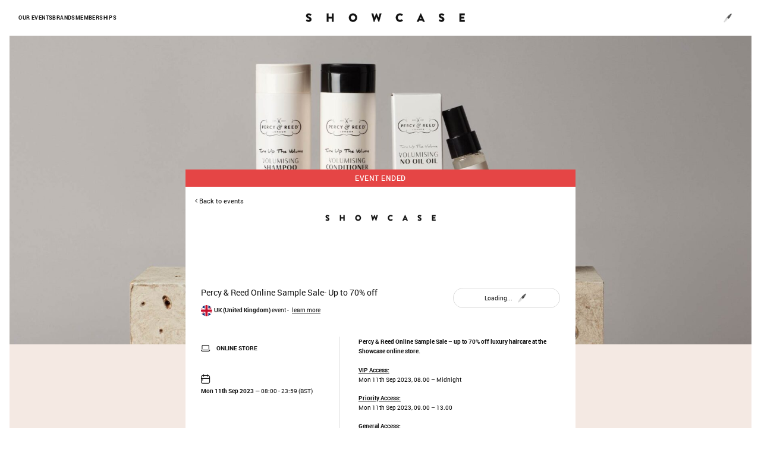

--- FILE ---
content_type: text/html; charset=UTF-8
request_url: https://www.showcase.co/event/percy-reed-online-sep-23/
body_size: 17752
content:
<!DOCTYPE html>
<html lang="en-GB">
<head>
	<script type="text/javascript">
				window.whiteLabel = null;
		window.region = {"state":"Ohio","state_iso":"OH","region":"US","time_zone":"America\/New_York"};

		window.gaTrack = function (category, action, label, value, ecomData, packetData) {
			label = label || null;
			value = value || null;
			ecomData = ecomData || null;
			packetData = packetData || null;

			let ecommerce = null;

			if (ecomData) {
				ecomData.currency = "USD";
				ecommerce = {
					'currency': "USD",
					'value': ecomData.value,
					'items': [ecomData],
				};
			}

			let dlPacket = {
				event: action,
				category: category,
				action: action,
				region: window.region.region || 'GB',
				ecommerce: ecommerce,
			};

			if (window.measurementId) {
				dlPacket.measurement_id = window.measurementId;
			}

			if (packetData) {
				for (const [key, value] of Object.entries(packetData)) {
					dlPacket[key] = value;
				}
			}

			if (category === 'Membership') {
				dlPacket.tier = label;
			}

			if (value) {
				dlPacket.label = value;
			}

			if (window.whiteLabel) {
				dlPacket.whiteLabel = window.whiteLabel;
			}

			dataLayer.push(dlPacket);

			if (typeof gtag !== 'undefined') {
				gtag('event', action, dlPacket);
			}

			delete dlPacket.measurement_id;
			delete dlPacket.gtm;
			delete dlPacket.ecommerce;
			delete dlPacket.event;

			if (typeof window.fbq !== 'undefined') {
				fbq('trackCustom', action, dlPacket);
			}

			if (action !== 'View Event') {
				window.dispatchTikTokEvent(action, dlPacket);
			}
		};

		window.dispatchTikTokEvent = function (action, data) {
			$ = $ || jQuery;
			if (typeof $ !== 'undefined') {
				$.post('/wp-admin/admin-ajax.php', {
					action: 'sc_tiktok_event',
					event: action,
					data: data
				});
			}
		};
	</script>
	<script>
		window.trackingUser = {};
								</script>
		<title>Percy &amp; Reed Online Sample Sale- Up to 70% off - Showcase.Co</title>
	<link rel="manifest" href="https://www.showcase.co/wp-content/themes/showcase/public/manifest.json">
	<meta charset="UTF-8">
	<meta name="viewport" content="width=device-width, initial-scale=1">
	<link href="https://www.showcase.co/wp-content/themes/showcase/public/img/favicon.png" rel="shortcut icon" type="image/x-icon">
	<link rel="icon" type="image/png" sizes="32x32" href="https://www.showcase.co/wp-content/themes/showcase/public/img/favicon-32x32.png">
	<link rel="icon" type="image/png" sizes="16x16" href="https://www.showcase.co/wp-content/themes/showcase/public/img/favicon-16x16.png">

	
	<meta name="apple-mobile-web-app-capable" content="yes">
	<meta name="apple-mobile-web-app-status-bar-style" content="black-translucent">
	<meta name="apple-mobile-web-app-title" content="Showcase.Co">
	<link rel="apple-touch-icon" sizes="180x180" href="https://www.showcase.co/wp-content/themes/showcase/public/img/icon-192.png" />
	<link rel="apple-touch-icon" sizes="512x512" href="https://www.showcase.co/wp-content/themes/showcase/public/img/icon-512.png">
	<link rel="apple-touch-startup-image" href="https://www.showcase.co/wp-content/themes/showcase/public/img/launch/launch-640x1136.png" media="(device-width: 320px) and (device-height: 568px) and (-webkit-device-pixel-ratio: 2) and (orientation: portrait)">
	<link rel="apple-touch-startup-image" href="https://www.showcase.co/wp-content/themes/showcase/public/img/launch/launch-750x1294.png" media="(device-width: 375px) and (device-height: 667px) and (-webkit-device-pixel-ratio: 2) and (orientation: portrait)">
	<link rel="apple-touch-startup-image" href="https://www.showcase.co/wp-content/themes/showcase/public/img/launch/launch-1242x2148.png" media="(device-width: 414px) and (device-height: 736px) and (-webkit-device-pixel-ratio: 3) and (orientation: portrait)">
	<link rel="apple-touch-startup-image" href="https://www.showcase.co/wp-content/themes/showcase/public/img/launch/launch-1125x2436.png" media="(device-width: 375px) and (device-height: 812px) and (-webkit-device-pixel-ratio: 3) and (orientation: portrait)">
	<link rel="apple-touch-startup-image" href="https://www.showcase.co/wp-content/themes/showcase/public/img/launch/launch-1536x2048.png" media="(min-device-width: 768px) and (max-device-width: 1024px) and (-webkit-min-device-pixel-ratio: 2) and (orientation: portrait)">
	<link rel="apple-touch-startup-image" href="https://www.showcase.co/wp-content/themes/showcase/public/img/launch/launch-1668x2224.png" media="(min-device-width: 834px) and (max-device-width: 834px) and (-webkit-min-device-pixel-ratio: 2) and (orientation: portrait)">
	<link rel="apple-touch-startup-image" href="https://www.showcase.co/wp-content/themes/showcase/public/img/launch/launch-2048x2732.png" media="(min-device-width: 1024px) and (max-device-width: 1024px) and (-webkit-min-device-pixel-ratio: 2) and (orientation: portrait)">
	<meta name="msapplication-TileColor" content="#242424">
	<meta name="theme-color" content="#242424">

	<script>window.measurementId = 'G-JPY5KWEHEC';</script>

<!-- Google Tag Manager -->
<script>(function(w,d,s,l,i){w[l]=w[l]||[];w[l].push({'gtm.start':
new Date().getTime(),event:'gtm.js'});var f=d.getElementsByTagName(s)[0],
j=d.createElement(s),dl=l!='dataLayer'?'&l='+l:'';j.async=true;j.src=
'https://www.googletagmanager.com/gtm.js?id='+i+dl;f.parentNode.insertBefore(j,f);
})(window,document,'script','dataLayer','GTM-WGNWVSC');</script>
<!-- End Google Tag Manager -->

<script async src="https://www.googletagmanager.com/gtag/js?id=G-JPY5KWEHEC"></script>
<script>
  window.dataLayer = window.dataLayer || [];
  function gtag(){dataLayer.push(arguments);}
  gtag('js', new Date());

  gtag('config', 'AW-776971549');
  if (window.memberId) {
    gtag('config', window.measurementId, {
      'user_id': window.memberId,
      'user_tier': window.memberTier
    });
  } else {
    gtag('config', window.measurementId);
  }
</script>

<!-- Pingdom Code -->
<script src="//rum-static.pingdom.net/pa-67d297b59bf37300120005a6.js" async></script>

<!-- Hotjar Tracking Code -->
<script>
    (function(h,o,t,j,a,r){
        h.hj=h.hj||function(){(h.hj.q=h.hj.q||[]).push(arguments)};
        h._hjSettings={hjid:5336172,hjsv:6};
        a=o.getElementsByTagName('head')[0];
        r=o.createElement('script');r.async=1;
        r.src=t+h._hjSettings.hjid+j+h._hjSettings.hjsv;
        a.appendChild(r);
    })(window,document,'https://static.hotjar.com/c/hotjar-','.js?sv=');
</script>

<!-- Facebook Pixel Code -->
<script>
!function(f,b,e,v,n,t,s)
{if(f.fbq)return;n=f.fbq=function(){n.callMethod?
n.callMethod.apply(n,arguments):n.queue.push(arguments)};
if(!f._fbq)f._fbq=n;n.push=n;n.loaded=!0;n.version='2.0';
n.queue=[];t=b.createElement(e);t.async=!0;
t.src=v;s=b.getElementsByTagName(e)[0];
s.parentNode.insertBefore(t,s)}(window, document,'script',
'https://connect.facebook.net/en_US/fbevents.js');
fbq('init', '1951428301571814');
fbq('track', 'PageView');
</script>
<noscript><img height="1" width="1" style="display:none"
src="https://www.facebook.com/tr?id=1951428301571814&ev=PageView&noscript=1"
/></noscript>
<!-- End Facebook Pixel Code -->
<meta name="facebook-domain-verification" content="v00tnm2mawjfdr1372n9bk6vc9ts58" />

<!-- Start of TikTok Pixel Code -->
<script>
!function (w, d, t) {
  w.TiktokAnalyticsObject=t;var ttq=w[t]=w[t]||[];ttq.methods=["page","track","identify","instances","debug","on","off","once","ready","alias","group","enableCookie","disableCookie"],ttq.setAndDefer=function(t,e){t[e]=function(){t.push([e].concat(Array.prototype.slice.call(arguments,0)))}};for(var i=0;i<ttq.methods.length;i++)ttq.setAndDefer(ttq,ttq.methods[i]);ttq.instance=function(t){for(var e=ttq._i[t]||[],n=0;n<ttq.methods.length;n++)ttq.setAndDefer(e,ttq.methods[n]);return e},ttq.load=function(e,n){var i="https://analytics.tiktok.com/i18n/pixel/events.js";ttq._i=ttq._i||{},ttq._i[e]=[],ttq._i[e]._u=i,ttq._t=ttq._t||{},ttq._t[e]=+new Date,ttq._o=ttq._o||{},ttq._o[e]=n||{};var o=document.createElement("script");o.type="text/javascript",o.async=!0,o.src=i+"?sdkid="+e+"&lib="+t;var a=document.getElementsByTagName("script")[0];a.parentNode.insertBefore(o,a)};

  ttq.load('CGJH4ORC77UF4RJOK470');
  ttq.page();
}(window, document, 'ttq');
</script>
<!-- End of TikTok Pixel Code -->

<meta name="seobility" content="143e4f523e24550483a0fa0c16ce133e">

<style type="text/css">
.cookie-bar-block { display: none !important; }

#modal-signup .auth-box__title {
    @media (max-width: 500px) {
        font-size: 16px !important;
    }
}
</style>
	<meta name='robots' content='index, follow, max-image-preview:large, max-snippet:-1, max-video-preview:-1' />
	<style>img:is([sizes="auto" i], [sizes^="auto," i]) { contain-intrinsic-size: 3000px 1500px }</style>
	
	<!-- This site is optimized with the Yoast SEO plugin v24.3 - https://yoast.com/wordpress/plugins/seo/ -->
	<link rel="canonical" href="https://www.showcase.co/event/percy-reed-online-sep-23/" />
	<meta property="og:locale" content="en_GB" />
	<meta property="og:type" content="article" />
	<meta property="og:title" content="Percy &amp; Reed Online Sample Sale- Up to 70% off - Showcase.Co" />
	<meta property="og:description" content="Percy &amp; Reed Online Sample Sale – up to 70% off luxury haircare at the Showcase online store. VIP Access: Mon 11th Sep 2023, 08.00 &#8211; Midnight Priority Access: Mon 11th Sep 2023, 09.00 &#8211; 13.00 General Access: Mon 11th Sep 2023, 13.00 &#8211; Midnight Why wait? Upgrade your membership to..." />
	<meta property="og:url" content="https://www.showcase.co/event/percy-reed-online-sep-23/" />
	<meta property="og:site_name" content="Showcase.Co" />
	<meta property="article:publisher" content="https://www.facebook.com/Showcasedotco" />
	<meta property="article:modified_time" content="2023-09-11T07:48:07+00:00" />
	<meta property="og:image" content="https://www.showcase.co/wp-content/uploads/2023/08/Showcase_TileImage_PercyReed-400x400.jpg" />
	<meta property="og:image:width" content="1024" />
	<meta property="og:image:height" content="1024" />
	<meta property="og:image:type" content="image/jpeg" />
	<meta name="twitter:card" content="summary_large_image" />
	<meta name="twitter:image" content="https://www.showcase.co/wp-content/uploads/2023/08/Showcase_TileImage_PercyReed-400x400.jpg" />
	<script type="application/ld+json" class="yoast-schema-graph">{"@context":"https://schema.org","@graph":[{"@type":"WebPage","@id":"https://www.showcase.co/event/percy-reed-online-sep-23/","url":"https://www.showcase.co/event/percy-reed-online-sep-23/","name":"Percy & Reed Online Sample Sale- Up to 70% off - Showcase.Co","isPartOf":{"@id":"https://www.showcase.co/#website"},"primaryImageOfPage":{"@id":"https://www.showcase.co/event/percy-reed-online-sep-23/#primaryimage"},"image":{"@id":"https://www.showcase.co/event/percy-reed-online-sep-23/#primaryimage"},"thumbnailUrl":"https://www.showcase.co/wp-content/uploads/2023/08/Showcase_TileImage_PercyReed.jpg","datePublished":"2023-08-25T07:52:26+00:00","dateModified":"2023-09-11T07:48:07+00:00","breadcrumb":{"@id":"https://www.showcase.co/event/percy-reed-online-sep-23/#breadcrumb"},"inLanguage":"en-GB","potentialAction":[{"@type":"ReadAction","target":["https://www.showcase.co/event/percy-reed-online-sep-23/"]}]},{"@type":"ImageObject","inLanguage":"en-GB","@id":"https://www.showcase.co/event/percy-reed-online-sep-23/#primaryimage","url":"https://www.showcase.co/wp-content/uploads/2023/08/Showcase_TileImage_PercyReed.jpg","contentUrl":"https://www.showcase.co/wp-content/uploads/2023/08/Showcase_TileImage_PercyReed.jpg","width":1024,"height":1024},{"@type":"BreadcrumbList","@id":"https://www.showcase.co/event/percy-reed-online-sep-23/#breadcrumb","itemListElement":[{"@type":"ListItem","position":1,"name":"Home","item":"https://www.showcase.co/"},{"@type":"ListItem","position":2,"name":"Percy &#038; Reed Online Sample Sale- Up to 70% off"}]},{"@type":"WebSite","@id":"https://www.showcase.co/#website","url":"https://www.showcase.co/","name":"Showcase.Co","description":"Unmissable fashion and design events","publisher":{"@id":"https://www.showcase.co/#organization"},"potentialAction":[{"@type":"SearchAction","target":{"@type":"EntryPoint","urlTemplate":"https://www.showcase.co/?s={search_term_string}"},"query-input":{"@type":"PropertyValueSpecification","valueRequired":true,"valueName":"search_term_string"}}],"inLanguage":"en-GB"},{"@type":"Organization","@id":"https://www.showcase.co/#organization","name":"Showcase","url":"https://www.showcase.co/","logo":{"@type":"ImageObject","inLanguage":"en-GB","@id":"https://www.showcase.co/#/schema/logo/image/","url":"https://showcase.ams3.digitaloceanspaces.com/wp-content/uploads/2025/02/logo.svg","contentUrl":"https://showcase.ams3.digitaloceanspaces.com/wp-content/uploads/2025/02/logo.svg","width":1,"height":1,"caption":"Showcase"},"image":{"@id":"https://www.showcase.co/#/schema/logo/image/"},"sameAs":["https://www.facebook.com/Showcasedotco","https://www.instagram.com/showcase.co/","https://www.linkedin.com/company/showcaseco","https://www.tiktok.com/@showcase.co"]}]}</script>
	<!-- / Yoast SEO plugin. -->


<link rel="alternate" type="application/rss+xml" title="Showcase.Co &raquo; Percy &#038; Reed Online Sample Sale- Up to 70% off Comments Feed" href="https://www.showcase.co/event/percy-reed-online-sep-23/feed/" />
<link rel='stylesheet' id='wp-block-library-css' href='https://www.showcase.co/wp-includes/css/dist/block-library/style.min.css?ver=6.7.4' type='text/css' media='all' />
<style id='classic-theme-styles-inline-css' type='text/css'>
/*! This file is auto-generated */
.wp-block-button__link{color:#fff;background-color:#32373c;border-radius:9999px;box-shadow:none;text-decoration:none;padding:calc(.667em + 2px) calc(1.333em + 2px);font-size:1.125em}.wp-block-file__button{background:#32373c;color:#fff;text-decoration:none}
</style>
<style id='global-styles-inline-css' type='text/css'>
:root{--wp--preset--aspect-ratio--square: 1;--wp--preset--aspect-ratio--4-3: 4/3;--wp--preset--aspect-ratio--3-4: 3/4;--wp--preset--aspect-ratio--3-2: 3/2;--wp--preset--aspect-ratio--2-3: 2/3;--wp--preset--aspect-ratio--16-9: 16/9;--wp--preset--aspect-ratio--9-16: 9/16;--wp--preset--color--black: #000000;--wp--preset--color--cyan-bluish-gray: #abb8c3;--wp--preset--color--white: #ffffff;--wp--preset--color--pale-pink: #f78da7;--wp--preset--color--vivid-red: #cf2e2e;--wp--preset--color--luminous-vivid-orange: #ff6900;--wp--preset--color--luminous-vivid-amber: #fcb900;--wp--preset--color--light-green-cyan: #7bdcb5;--wp--preset--color--vivid-green-cyan: #00d084;--wp--preset--color--pale-cyan-blue: #8ed1fc;--wp--preset--color--vivid-cyan-blue: #0693e3;--wp--preset--color--vivid-purple: #9b51e0;--wp--preset--gradient--vivid-cyan-blue-to-vivid-purple: linear-gradient(135deg,rgba(6,147,227,1) 0%,rgb(155,81,224) 100%);--wp--preset--gradient--light-green-cyan-to-vivid-green-cyan: linear-gradient(135deg,rgb(122,220,180) 0%,rgb(0,208,130) 100%);--wp--preset--gradient--luminous-vivid-amber-to-luminous-vivid-orange: linear-gradient(135deg,rgba(252,185,0,1) 0%,rgba(255,105,0,1) 100%);--wp--preset--gradient--luminous-vivid-orange-to-vivid-red: linear-gradient(135deg,rgba(255,105,0,1) 0%,rgb(207,46,46) 100%);--wp--preset--gradient--very-light-gray-to-cyan-bluish-gray: linear-gradient(135deg,rgb(238,238,238) 0%,rgb(169,184,195) 100%);--wp--preset--gradient--cool-to-warm-spectrum: linear-gradient(135deg,rgb(74,234,220) 0%,rgb(151,120,209) 20%,rgb(207,42,186) 40%,rgb(238,44,130) 60%,rgb(251,105,98) 80%,rgb(254,248,76) 100%);--wp--preset--gradient--blush-light-purple: linear-gradient(135deg,rgb(255,206,236) 0%,rgb(152,150,240) 100%);--wp--preset--gradient--blush-bordeaux: linear-gradient(135deg,rgb(254,205,165) 0%,rgb(254,45,45) 50%,rgb(107,0,62) 100%);--wp--preset--gradient--luminous-dusk: linear-gradient(135deg,rgb(255,203,112) 0%,rgb(199,81,192) 50%,rgb(65,88,208) 100%);--wp--preset--gradient--pale-ocean: linear-gradient(135deg,rgb(255,245,203) 0%,rgb(182,227,212) 50%,rgb(51,167,181) 100%);--wp--preset--gradient--electric-grass: linear-gradient(135deg,rgb(202,248,128) 0%,rgb(113,206,126) 100%);--wp--preset--gradient--midnight: linear-gradient(135deg,rgb(2,3,129) 0%,rgb(40,116,252) 100%);--wp--preset--font-size--small: 13px;--wp--preset--font-size--medium: 20px;--wp--preset--font-size--large: 36px;--wp--preset--font-size--x-large: 42px;--wp--preset--spacing--20: 0.44rem;--wp--preset--spacing--30: 0.67rem;--wp--preset--spacing--40: 1rem;--wp--preset--spacing--50: 1.5rem;--wp--preset--spacing--60: 2.25rem;--wp--preset--spacing--70: 3.38rem;--wp--preset--spacing--80: 5.06rem;--wp--preset--shadow--natural: 6px 6px 9px rgba(0, 0, 0, 0.2);--wp--preset--shadow--deep: 12px 12px 50px rgba(0, 0, 0, 0.4);--wp--preset--shadow--sharp: 6px 6px 0px rgba(0, 0, 0, 0.2);--wp--preset--shadow--outlined: 6px 6px 0px -3px rgba(255, 255, 255, 1), 6px 6px rgba(0, 0, 0, 1);--wp--preset--shadow--crisp: 6px 6px 0px rgba(0, 0, 0, 1);}:where(.is-layout-flex){gap: 0.5em;}:where(.is-layout-grid){gap: 0.5em;}body .is-layout-flex{display: flex;}.is-layout-flex{flex-wrap: wrap;align-items: center;}.is-layout-flex > :is(*, div){margin: 0;}body .is-layout-grid{display: grid;}.is-layout-grid > :is(*, div){margin: 0;}:where(.wp-block-columns.is-layout-flex){gap: 2em;}:where(.wp-block-columns.is-layout-grid){gap: 2em;}:where(.wp-block-post-template.is-layout-flex){gap: 1.25em;}:where(.wp-block-post-template.is-layout-grid){gap: 1.25em;}.has-black-color{color: var(--wp--preset--color--black) !important;}.has-cyan-bluish-gray-color{color: var(--wp--preset--color--cyan-bluish-gray) !important;}.has-white-color{color: var(--wp--preset--color--white) !important;}.has-pale-pink-color{color: var(--wp--preset--color--pale-pink) !important;}.has-vivid-red-color{color: var(--wp--preset--color--vivid-red) !important;}.has-luminous-vivid-orange-color{color: var(--wp--preset--color--luminous-vivid-orange) !important;}.has-luminous-vivid-amber-color{color: var(--wp--preset--color--luminous-vivid-amber) !important;}.has-light-green-cyan-color{color: var(--wp--preset--color--light-green-cyan) !important;}.has-vivid-green-cyan-color{color: var(--wp--preset--color--vivid-green-cyan) !important;}.has-pale-cyan-blue-color{color: var(--wp--preset--color--pale-cyan-blue) !important;}.has-vivid-cyan-blue-color{color: var(--wp--preset--color--vivid-cyan-blue) !important;}.has-vivid-purple-color{color: var(--wp--preset--color--vivid-purple) !important;}.has-black-background-color{background-color: var(--wp--preset--color--black) !important;}.has-cyan-bluish-gray-background-color{background-color: var(--wp--preset--color--cyan-bluish-gray) !important;}.has-white-background-color{background-color: var(--wp--preset--color--white) !important;}.has-pale-pink-background-color{background-color: var(--wp--preset--color--pale-pink) !important;}.has-vivid-red-background-color{background-color: var(--wp--preset--color--vivid-red) !important;}.has-luminous-vivid-orange-background-color{background-color: var(--wp--preset--color--luminous-vivid-orange) !important;}.has-luminous-vivid-amber-background-color{background-color: var(--wp--preset--color--luminous-vivid-amber) !important;}.has-light-green-cyan-background-color{background-color: var(--wp--preset--color--light-green-cyan) !important;}.has-vivid-green-cyan-background-color{background-color: var(--wp--preset--color--vivid-green-cyan) !important;}.has-pale-cyan-blue-background-color{background-color: var(--wp--preset--color--pale-cyan-blue) !important;}.has-vivid-cyan-blue-background-color{background-color: var(--wp--preset--color--vivid-cyan-blue) !important;}.has-vivid-purple-background-color{background-color: var(--wp--preset--color--vivid-purple) !important;}.has-black-border-color{border-color: var(--wp--preset--color--black) !important;}.has-cyan-bluish-gray-border-color{border-color: var(--wp--preset--color--cyan-bluish-gray) !important;}.has-white-border-color{border-color: var(--wp--preset--color--white) !important;}.has-pale-pink-border-color{border-color: var(--wp--preset--color--pale-pink) !important;}.has-vivid-red-border-color{border-color: var(--wp--preset--color--vivid-red) !important;}.has-luminous-vivid-orange-border-color{border-color: var(--wp--preset--color--luminous-vivid-orange) !important;}.has-luminous-vivid-amber-border-color{border-color: var(--wp--preset--color--luminous-vivid-amber) !important;}.has-light-green-cyan-border-color{border-color: var(--wp--preset--color--light-green-cyan) !important;}.has-vivid-green-cyan-border-color{border-color: var(--wp--preset--color--vivid-green-cyan) !important;}.has-pale-cyan-blue-border-color{border-color: var(--wp--preset--color--pale-cyan-blue) !important;}.has-vivid-cyan-blue-border-color{border-color: var(--wp--preset--color--vivid-cyan-blue) !important;}.has-vivid-purple-border-color{border-color: var(--wp--preset--color--vivid-purple) !important;}.has-vivid-cyan-blue-to-vivid-purple-gradient-background{background: var(--wp--preset--gradient--vivid-cyan-blue-to-vivid-purple) !important;}.has-light-green-cyan-to-vivid-green-cyan-gradient-background{background: var(--wp--preset--gradient--light-green-cyan-to-vivid-green-cyan) !important;}.has-luminous-vivid-amber-to-luminous-vivid-orange-gradient-background{background: var(--wp--preset--gradient--luminous-vivid-amber-to-luminous-vivid-orange) !important;}.has-luminous-vivid-orange-to-vivid-red-gradient-background{background: var(--wp--preset--gradient--luminous-vivid-orange-to-vivid-red) !important;}.has-very-light-gray-to-cyan-bluish-gray-gradient-background{background: var(--wp--preset--gradient--very-light-gray-to-cyan-bluish-gray) !important;}.has-cool-to-warm-spectrum-gradient-background{background: var(--wp--preset--gradient--cool-to-warm-spectrum) !important;}.has-blush-light-purple-gradient-background{background: var(--wp--preset--gradient--blush-light-purple) !important;}.has-blush-bordeaux-gradient-background{background: var(--wp--preset--gradient--blush-bordeaux) !important;}.has-luminous-dusk-gradient-background{background: var(--wp--preset--gradient--luminous-dusk) !important;}.has-pale-ocean-gradient-background{background: var(--wp--preset--gradient--pale-ocean) !important;}.has-electric-grass-gradient-background{background: var(--wp--preset--gradient--electric-grass) !important;}.has-midnight-gradient-background{background: var(--wp--preset--gradient--midnight) !important;}.has-small-font-size{font-size: var(--wp--preset--font-size--small) !important;}.has-medium-font-size{font-size: var(--wp--preset--font-size--medium) !important;}.has-large-font-size{font-size: var(--wp--preset--font-size--large) !important;}.has-x-large-font-size{font-size: var(--wp--preset--font-size--x-large) !important;}
:where(.wp-block-post-template.is-layout-flex){gap: 1.25em;}:where(.wp-block-post-template.is-layout-grid){gap: 1.25em;}
:where(.wp-block-columns.is-layout-flex){gap: 2em;}:where(.wp-block-columns.is-layout-grid){gap: 2em;}
:root :where(.wp-block-pullquote){font-size: 1.5em;line-height: 1.6;}
</style>
<link rel='stylesheet' id='sc_style-css' href='https://www.showcase.co/wp-content/themes/showcase/public/css/theme.css?ver=3.8.2' type='text/css' media='all' />
<script type="text/javascript" src="https://www.showcase.co/wp-includes/js/jquery/jquery.min.js?ver=3.7.1" id="jquery-core-js"></script>
<script type="text/javascript" src="https://www.showcase.co/wp-includes/js/jquery/jquery-migrate.min.js?ver=3.4.1" id="jquery-migrate-js"></script>
<link rel="https://api.w.org/" href="https://www.showcase.co/wp-json/" /><link rel="alternate" title="JSON" type="application/json" href="https://www.showcase.co/wp-json/wp/v2/tribe_events/1767137" /><link rel="EditURI" type="application/rsd+xml" title="RSD" href="https://www.showcase.co/xmlrpc.php?rsd" />
<meta name="generator" content="WordPress 6.7.4" />
<link rel="alternate" title="oEmbed (JSON)" type="application/json+oembed" href="https://www.showcase.co/wp-json/oembed/1.0/embed?url=https%3A%2F%2Fwww.showcase.co%2Fevent%2Fpercy-reed-online-sep-23%2F" />
<link rel="alternate" title="oEmbed (XML)" type="text/xml+oembed" href="https://www.showcase.co/wp-json/oembed/1.0/embed?url=https%3A%2F%2Fwww.showcase.co%2Fevent%2Fpercy-reed-online-sep-23%2F&#038;format=xml" />

	<!-- Mixpanel Script -->
			<script>(function(c,a){if(!a.__SV){var b=window;try{var d,m,j,k=b.location,f=k.hash;d=function(a,b){return(m=a.match(RegExp(b+"=([^&]*)")))?m[1]:null};f&&d(f,"state")&&(j=JSON.parse(decodeURIComponent(d(f,"state"))),"mpeditor"===j.action&&(b.sessionStorage.setItem("_mpcehash",f),history.replaceState(j.desiredHash||"",c.title,k.pathname+k.search)))}catch(n){}var l,h;window.mixpanel=a;a._i=[];a.init=function(b,d,g){function c(b,i){var a=i.split(".");2==a.length&&(b=b[a[0]],i=a[1]);b[i]=function(){b.push([i].concat(Array.prototype.slice.call(arguments,
0)))}}var e=a;"undefined"!==typeof g?e=a[g]=[]:g="mixpanel";e.people=e.people||[];e.toString=function(b){var a="mixpanel";"mixpanel"!==g&&(a+="."+g);b||(a+=" (stub)");return a};e.people.toString=function(){return e.toString(1)+".people (stub)"};l="disable time_event track track_pageview track_links track_forms track_with_groups add_group set_group remove_group register register_once alias unregister identify name_tag set_config reset opt_in_tracking opt_out_tracking has_opted_in_tracking has_opted_out_tracking clear_opt_in_out_tracking people.set people.set_once people.unset people.increment people.append people.union people.track_charge people.clear_charges people.delete_user people.remove".split(" ");
for(h=0;h<l.length;h++)c(e,l[h]);var f="set set_once union unset remove delete".split(" ");e.get_group=function(){function a(c){b[c]=function(){call2_args=arguments;call2=[c].concat(Array.prototype.slice.call(call2_args,0));e.push([d,call2])}}for(var b={},d=["get_group"].concat(Array.prototype.slice.call(arguments,0)),c=0;c<f.length;c++)a(f[c]);return b};a._i.push([b,d,g])};a.__SV=1.2;b=c.createElement("script");b.type="text/javascript";b.async=!0;b.src="undefined"!==typeof MIXPANEL_CUSTOM_LIB_URL?MIXPANEL_CUSTOM_LIB_URL:"file:"===c.location.protocol&&"//cdn4.mxpnl.com/libs/mixpanel-2-latest.min.js".match(/^\/\//)?"https://cdn4.mxpnl.com/libs/mixpanel-2-latest.min.js":"//cdn4.mxpnl.com/libs/mixpanel-2-latest.min.js";d=c.getElementsByTagName("script")[0];d.parentNode.insertBefore(b,d)}})(document,window.mixpanel||[]);
mixpanel.init("38d356df123095cfd984a3f8600c85ac", {batch_requests: true})</script>

				<!-- Mixpanel Script End -->

	</head>

<body class="">
	<a class="visually-hidden focusable" href="#main">Skip to Content</a>
	<noscript>
		<div>Javascript must be enabled for this page to display correctly.</div>
	</noscript>

	<div id="wrapper" class="wrapper">
		<header class="header ">
			<div class="container container--fluid">
				<div class="header__holder">
					<nav class="main-nav">
						<button class="main-nav__opener" data-menu-opener><div><span>Menu Opener</span></div></button>

						<div class="main-nav__drop" data-menu-drop>
							<div class="main-nav__wrap">
								<div class="main-nav__holder">
									<ul id="menu-main-menu" class="list-unstyled main-nav__list"><li id="menu-item-2603521" class="menu-item menu-item-type-post_type menu-item-object-page menu-item-2603521"><a href="https://www.showcase.co/upcoming-events/">Our Events</a></li>
<li id="menu-item-2603527" class="menu-item menu-item-type-post_type menu-item-object-page menu-item-2603527"><a href="https://www.showcase.co/brands/">Brands</a></li>
<li id="menu-item-2603534" class="menu-item menu-item-type-post_type menu-item-object-page menu-item-2603534"><a href="https://www.showcase.co/memberships/">Memberships</a></li>
<li id="menu-item-2604811" class="js-user-simple-loggedout js-open-register visible-mobile menu-item menu-item-type-post_type menu-item-object-page menu-item-2604811"><a href="https://www.showcase.co/sign-up/">Log In | Sign Up</a></li>
<li id="menu-item-2604809" class="js-logout visible-mobile js-user-simple-loggedin menu-item menu-item-type-custom menu-item-object-custom menu-item-2604809"><a href="/?sc_log_out=1">Logout</a></li>
</ul>								</div>

								<div class="main-nav__sub hidden-desktop">
									<ul id="menu-main-menu-mobile" class="list-unstyled main-nav__list main-nav__sub-list"><li id="menu-item-2603600" class="menu-item menu-item-type-post_type menu-item-object-page menu-item-2603600"><a href="https://www.showcase.co/about-showcase/">About Showcase</a></li>
<li id="menu-item-2603608" class="menu-item menu-item-type-post_type menu-item-object-page menu-item-2603608"><a href="https://www.showcase.co/help-faq/">Help &#038; FAQ</a></li>
<li id="menu-item-2603610" class="menu-item menu-item-type-post_type menu-item-object-page menu-item-2603610"><a href="https://www.showcase.co/terms/">Terms</a></li>
<li id="menu-item-2603609" class="menu-item menu-item-type-post_type menu-item-object-page menu-item-2603609"><a href="https://www.showcase.co/contact/">Contact</a></li>
</ul>								</div>

								<div class="main-nav__sub hidden-desktop navicon-region">
									<ul class="list-unstyled main-nav__sub-list navicon-region__list">
										<li class="navicon-region__list-item">
											<a href="#" data-value="UK" class="navicon-region__link ">
												<img class="navicon-region__flag" src="https://www.showcase.co/wp-content/themes/showcase/public/img/flags/flag-uk.svg" alt="flag-uk" />
												<div class="language-info__list-text navicon-region__text">UK</div>
											</a>
										</li>

										<li class="navicon-region__list-item">
											<a href="#" data-value="US" class="navicon-region__link active">
												<img class="navicon-region__flag" src="https://www.showcase.co/wp-content/themes/showcase/public/img/flags/flag-us.svg" alt="flag-us" />
												<div class="language-info__list-text navicon-region__text">US</div>
											</a>
										</li>

										<li class="navicon-region__list-item">
											<a href="#" data-value="AU" class="navicon-region__link ">
												<img class="navicon-region__flag" src="https://www.showcase.co/wp-content/themes/showcase/public/img/flags/flag-au.svg" alt="flag-au" />
												<div class="language-info__list-text navicon-region__text">AU</div>
											</a>
										</li>

										<li class="navicon-region__list-item">
											<a href="#" data-value="EU" class="navicon-region__link ">
												<img class="navicon-region__flag" src="https://www.showcase.co/wp-content/themes/showcase/public/img/flags/flag-eu.svg" alt="flag-eu" />
												<div class="language-info__list-text navicon-region__text">EU</div>
											</a>
										</li>

										<li class="navicon-region__list-item">
											<a href="#" data-value="RoW" class="navicon-region__link ">
												<img class="navicon-region__flag" src="https://www.showcase.co/wp-content/themes/showcase/public/img/flags/flag-globe.svg" alt="flag-globe" />
												<div class="language-info__list-text navicon-region__text">RoW</div>
											</a>
										</li>
									</ul>
								</div>
							</div>
						</div>
					</nav>

					<div class="header__logo-holder">
						<div class="logo">
							<a accesskey="1" href="/">
																	<img src="https://www.showcase.co/wp-content/themes/showcase/public/img/logo.svg?v=2" alt="Showcase.Co" />
															</a>
						</div>
					</div>

					<div class="header__links">
						<ul class="list-unstyled login-list login-state--loading">
							<strong class="progress-spinner"></strong>

							<li class="visible-desktop ">
								<div class="language-info region-selector visible-desktop js-login-state js-hidden">
									<div class="dropdown-box" data-dropdown="hover">
										<button class="dropdown-box__opener region__selected" data-dropdown-opener><span class="region__selected--text">US</span> <i class="icon-angle-down"></i></button>

										<div class="dropdown-box__drop is--right" data-dropdown-list>
											<div class="dropdown-box__drop-holder">
												<ul class="list-unstyled language-info__list">
													<li>
														<a href="#" data-value="UK">
															<div class="language-info__list-flag">
																<img src="https://www.showcase.co/wp-content/themes/showcase/public/img/flags/flag-uk.svg" alt="flag-uk" />
															</div>
															<div class="language-info__list-text">United Kingdom</div>
														</a>
													</li>

													<li>
														<a href="#" data-value="US">
															<div class="language-info__list-flag">
																<img src="https://www.showcase.co/wp-content/themes/showcase/public/img/flags/flag-us.svg" alt="flag-us" />
															</div>
															<div class="language-info__list-text">United States</div>
														</a>
													</li>

													<li>
														<a href="#" data-value="AU">
															<div class="language-info__list-flag">
																<img src="https://www.showcase.co/wp-content/themes/showcase/public/img/flags/flag-au.svg" alt="flag-au" />
															</div>
															<div class="language-info__list-text">Australia</div>
														</a>
													</li>

													<li>
														<a href="#" data-value="EU">
															<div class="language-info__list-flag">
																<img src="https://www.showcase.co/wp-content/themes/showcase/public/img/flags/flag-eu.svg" alt="flag-eu" />
															</div>
															<div class="language-info__list-text">Europe</div>
														</a>
													</li>

													<li>
														<a href="#" data-value="RoW">
															<div class="language-info__list-flag">
																<img src="https://www.showcase.co/wp-content/themes/showcase/public/img/flags/flag-globe.svg" alt="flag-globe" />
															</div>
															<div class="language-info__list-text">Rest of World</div>
														</a>
													</li>
												</ul>
											</div>
										</div>
									</div>
								</div>
							</li>

							<li class="visible-desktop js-user-loggedin">
								<a class="login-list__link" href="/my-membership/">
									<span>Account</span>
								</a>
							</li>

							<li class="visible-desktop js-user-loggedout">
								<a class="login-list__link" href="#login-modal" data-fancybox>
									<span>Log in</span>
								</a>
							</li>

							<li>
								<div class="js-user-loggedout">
									<a class="btn visible-desktop" href="#modal-signup" data-fancybox>Become a member</a>

									<a class="login-list__opener hidden-desktop" href="#modal-signup" data-fancybox>
										<i class="icon-user-profile"></i>
										<span class="sr-only">Account</span>
									</a>
								</div>

								<div class="js-user-loggedin">
									<div class="account-info">
										<div class="dropdown-box" data-dropdown="hover">
											<button class="dropdown-box__opener" data-dropdown-opener>
												<strong class="account-info__avatar">
													<span class="hidden-desktop"></span>
													<span class="visible-desktop"></span>
												</strong>
											</button>

											<div class="dropdown-box__drop" data-dropdown-list>
												<div class="dropdown-box__drop-holder">
													<ul id="menu-account-menu" class="list-unstyled account-info__list"><li id="menu-item-2603618" class="menu-item menu-item-type-post_type menu-item-object-page menu-item-2603618"><a href="https://www.showcase.co/my-bookings/">My events</a></li>
<li id="menu-item-460932" class="hide-wl menu-item menu-item-type-custom menu-item-object-custom menu-item-460932"><a target="_blank" href="/online-orders/">My online orders</a></li>
<li id="menu-item-2604819" class="menu-item menu-item-type-custom menu-item-object-custom menu-item-2604819"><a href="/my-membership/">My account</a></li>
<li id="menu-item-530" class="js-logout menu-item menu-item-type-custom menu-item-object-custom menu-item-530"><a href="/?sc_log_out=1">Logout</a></li>
</ul>												</div>
											</div>
										</div>
									</div>
								</div>
							</li>
						</ul>
					</div>
				</div>
			</div>
		</header>

		<div class="page-holder">
			<main class="main" id="main"><script type="text/javascript">
	window.gaTrack('Event', 'View Event', null, null, {
		item_name: 'Percy & Reed Online Sample Sale- Up to 70% off',
		item_id: 1767137,
		price: null,
		value: null,
		item_brand: 'Percy & Reed',
		item_list_name: null,
		item_list_id: null,
		affiliation: null
	}, {
		eventName: 'Percy & Reed Online Sample Sale- Up to 70% off',
		eventShortCode: 'Percy & Reed Sep23',
		brand: 'Percy & Reed',
		venue: 'UK Online Store',
		type: 'Online'
	});
</script>


<div class="page-holder">
	<main class="main" id="main">
		<section class="page-masthead">
			<div class="container container--fluid">
				<div class="has-seashell-background-color">
					<figure class="page-masthead__image" data-viewport="image-clip-out">
													<img src="https://www.showcase.co/wp-content/uploads/2023/08/Showcase_HEADER_PercyReed1-scaled.jpg" />
											</figure>
					<div class="page-masthead__holder">
						<div class="event-details">
							<div class="container container--xlg">
								<div class="event-details__holder">
																			<div class="alert-bar alert-bar--danger">Event ended</div>
									
									<div class="event-details__wrapper">
									<a href="/upcoming-events/" class="event-details__back"><i class="icon-angle-left"></i> Back to events</a>
																					<figure class="event-details__image">
												<img src="https://www.showcase.co/wp-content/themes/showcase/public/img/logo.svg?v=2" alt=" Logo" />
											</figure>
										
										<div class="event-details__txt visible-mobile" data-aos="fade-up">
											<div class="text-more" data-text-more>
												<div class="text-more__content" data-text-more-content>
													<div class="event-details__text-wrap">
														<p><strong>Percy &amp; Reed Online Sample Sale – up to 70% off luxury haircare </strong><strong>at the Showcase online store.</strong></p>
<p><a href="https://www.showcase.co/memberships/"><strong>VIP Access:</strong></a><br />
Mon 11th Sep 2023, 08.00 &#8211; Midnight</p>
<p><a href="https://www.showcase.co/memberships/"><strong>Priority Access:</strong></a><br />
Mon 11th Sep 2023, 09.00 &#8211; 13.00</p>
<p><a href="https://www.showcase.co/memberships/"><strong>General Access:</strong></a><br />
Mon 11th Sep 2023, 13.00 &#8211; Midnight</p>
<p><strong>Why wait?</strong><br />
Upgrade your membership to Priority or VIP and enjoy access to the best selection of luxury items all year round.</p>
<a href='https://www.showcase.co/memberships/'  class='button button--coral '>Upgrade Membership</a>
<p>&nbsp;</p>
<p><strong>PERCY &amp; REED</strong></p>
<p>Achieve salon style at home with <span class="mark6j4utlx85" data-markjs="true" data-ogac="" data-ogab="" data-ogsc="" data-ogsb="">Percy</span> &amp; Reed’s award-winning range of haircare and styling. Crafted from years of salon expertise, these modern, high-performance hair heroes work hard so that you don’t have to, delivering beautiful hair every time.</p>
													</div>
												</div>
												<button class="text-more__opener" data-text-more-opener><i class="icon-angle-down"></i></button>
											</div>
										</div>

										<div class="section-header text-center event-details__section-header" data-aos="fade-up">
											<div class="row">
												<div class="col-12 col-lg-8"> 
													<h3 class="event-details__section-header__title">Percy & Reed Online Sample Sale- Up to 70% off</h3>
													<div  style="display: flex; flex-wrap: 0;">
														<img src='https://www.showcase.co/wp-content/themes/showcase/public/img/flags/flag-uk.svg' height='20' width='36' alt='United Kingdom'/>
														<span>
															<strong>UK (United Kingdom)</strong> event -

															<div class="dropdown-box dropdown-box--tooltip" data-dropdown="hover">
																<button class="dropdown-box__opener dropdown-box__opener--text" data-dropdown-opener>learn more</button>

																<div class="dropdown-box__drop is--center" data-dropdown-list>
																	<div class="dropdown-box__drop-holder">
																		<div class="dropdown-box__txt">
																			<p>This is a UK online event that is taking place at our online store in the United Kingdom. It can only be shopped by customers within the UK, and shipping is to the UK only.</p>
																		</div>
																	</div>
																</div>
															</div>
														</span>
													</div>
												</div>

												<div class="col-12 col-lg-4 event-details__action-button">
													<a href="#"  data-event-id="1767137" class="btn btn--full btn--outline event-details__btn js-event-button-xhr btn--loading"><span style="margin:0;">Loading...</span> <strong class="progress-spinner"></strong></a>
												</div>
											</div>
										</div>

										<div class="row event-details__row">
											<div class="col-12 col-lg-5">
												<div class="event-details__info">
													<div data-aos="fade-up">
														<div class="location-details">
			<div class="location-details__online uppercase justify-center lg-justify-start">
			<span class="icon-laptop"></span>
			<strong class="uppercase">Online store</strong>
		</div>
	</div>													</div>

													<div class="event-details__schedule" data-aos="fade-up">
														<span class="icon-calender"></span>
														<ul class="event-details__dates">
																																																																																					<li>
																				<strong>Mon 11th Sep 2023</strong> — 08:00 - 23:59 (BST)																			</li>
																																																																																</ul>
													</div>
													
													<div class="event-details__upgrade hidden-mobile" data-aos="fade-up">
																													<div class="event-details__upgrade--tags">
															
															
																														</div>
														
																											</div>
												</div>
											</div>

											<div class="col-12 col-lg-7" data-aos="fade-up">
												<div class="event-details__txt hidden-mobile">
													<p><strong>Percy &amp; Reed Online Sample Sale – up to 70% off luxury haircare </strong><strong>at the Showcase online store.</strong></p>
<p><a href="https://www.showcase.co/memberships/"><strong>VIP Access:</strong></a><br />
Mon 11th Sep 2023, 08.00 &#8211; Midnight</p>
<p><a href="https://www.showcase.co/memberships/"><strong>Priority Access:</strong></a><br />
Mon 11th Sep 2023, 09.00 &#8211; 13.00</p>
<p><a href="https://www.showcase.co/memberships/"><strong>General Access:</strong></a><br />
Mon 11th Sep 2023, 13.00 &#8211; Midnight</p>
<p><strong>Why wait?</strong><br />
Upgrade your membership to Priority or VIP and enjoy access to the best selection of luxury items all year round.</p>
<a href='https://www.showcase.co/memberships/'  class='button button--coral '>Upgrade Membership</a>
<p>&nbsp;</p>
<p><strong>PERCY &amp; REED</strong></p>
<p>Achieve salon style at home with <span class="mark6j4utlx85" data-markjs="true" data-ogac="" data-ogab="" data-ogsc="" data-ogsb="">Percy</span> &amp; Reed’s award-winning range of haircare and styling. Crafted from years of salon expertise, these modern, high-performance hair heroes work hard so that you don’t have to, delivering beautiful hair every time.</p>
												</div>
											</div>
										</div>

										<ul class="list-unstyled alert-actions" fade-up>
																							<li>
													


															
<div class="dropdown-box dropdown-box--popup" data-dropdown="click">
	<button class="dropdown-box__opener alert-actions__item" data-dropdown-opener>
        Add an alert<span class="icon-box icon-alert "></span>
	</button>
	<div class="dropdown-box__drop is--left" data-dropdown-list>
		<div class="dropdown-box__drop-holder">
			<ul class="list-inline list-share">
                <li><a href="https://www.showcase.co/add-to-ical?event=1767143" target="_blank" class="other js-add-to-calendar" type="Other">
                    Other Calendars
                </a></li>
                <li><a href="[data-uri]" target="_blank" class="ical js-add-to-calendar " type="iCal" download="showcase-event.ics">
                    Add to iCalendar
                </a></li>
                <li><a href="https://calendar.google.com/calendar/render?action=TEMPLATE&dates=20230911T070000Z/20230911T225959Z&ctz=America/New_York&text=Percy+%26amp%3B+Reed+Online+Sample+Sale-+Up+to+70%25+off&location=UK+Online+Store%2C+%2C+" target="_blank" class="gcal js-add-to-calendar" type="Google">
                    Add to Google calendar
                </a></li>
			</ul>
		</div>
	</div>
</div>												</li>
											
																							<li>
													
<div class="dropdown-box dropdown-box--popup" data-dropdown="click">
	<button class="dropdown-box__opener alert-actions__item" data-dropdown-opener>
		Tell your friends <span class="icon-box icon-ios_share  "></span>
	</button>
	<div class="dropdown-box__drop is--right" data-dropdown-list>
		<div class="dropdown-box__drop-holder">
			<ul class="list-inline list-share">
				<li><a rel="nofollow noopener" class="share-button-whatsapp" data-event="Percy & Reed Online Sample Sale- Up to 70% off" data-brand="Percy & Reed" target="_blank" href="https://wa.me/?text=Check+out+this+exclusive+event+at+Showcase%3A+Percy+%26+Reed+Online+Sample+Sale-+Up+to+70%25+off+-+https%3A%2F%2Fwww.showcase.co%2Fevent%2Fpercy-reed-online-sep-23%2F"  data-share-url="https://www.showcase.co/event/percy-reed-online-sep-23/">Whatsapp</a></li>
				<li><a rel="nofollow noopener" class="share-button-twitter" data-event="Percy & Reed Online Sample Sale- Up to 70% off" data-brand="Percy & Reed" href="#" data-name="Percy & Reed Online Sample Sale- Up to 70% off" data-message="Check out this exclusive event at Showcase: Percy & Reed Online Sample Sale- Up to 70% off" data-share-url="https://www.showcase.co/event/percy-reed-online-sep-23/">Twitter</a>
				<li><a rel="nofollow noopener" class="share-button-facebook" data-event="Percy & Reed Online Sample Sale- Up to 70% off" data-brand="Percy & Reed" href="#" data-share-url="https://www.showcase.co/event/percy-reed-online-sep-23/"  data-message="Check out this exclusive event at Showcase: Percy & Reed Online Sample Sale- Up to 70% off">Facebook</a>
				<li><a href="/cdn-cgi/l/email-protection#[base64]" target="_blank">Email</a></li>
			</ul>
		</div>
	</div>
</div>

												</li>
																					</ul>
											<div  style="margin-top:20px" class="visible-mobile">
												<a href="#"data-event-id="1767137" class="btn btn--full btn--outline js-event-button-xhr-lazy btn--loading"><span style="margin:0;">Loading...</span> <strong class="progress-spinner"></strong></a>
											</div>
									</div>
									<div class="event-details__upgrade text-center visible-mobile has-white-background-color" data-aos="fade-up">
																					<div class="event-details__upgrade--tags">
																									
												
																							</div>
										
											
																			</div>
								</div>
								
															</div>
						</div>
					</div>
				</div>
			</div>
		</section>
	</main>
</div>				
				</main>
			</div>
			<footer class="footer ">
				<div class="footer__holder">
					<div class="container container--fluid">
						<div class="footer__holder-row">
							<div class="row">
								<div class="col-12 col-md-6 col-lg-3">
									<div class="footer__block">
										<strong class="footer__block-title">Showcase.Co</strong>

										<p>In 2017, we teamed up with some of the world’s most sought-after brands to create a new space for private sample sales in London.</p>
<p>Today, we work with an ever-expanding collection of the worlds most luxurious brands, organising exclusive sample sales around the world, and online.</p>
<p>Our plan is to keep doing what we love, do it responsibly and give back to the community which has shaped the brand and the collective we continue to grow.</p>
									</div>
								</div>
								
								<div class="col-12 col-md-6 col-lg-3">
									<div class="footer__block">
										<strong class="footer__block-title">information</strong>

										<ul id="menu-footer-site-map" class="list-unstyled footer__nav"><li id="menu-item-2604139" class="menu-item menu-item-type-post_type menu-item-object-page menu-item-home menu-item-2604139"><a href="https://www.showcase.co/">Home</a></li>
<li id="menu-item-2603611" class="menu-item menu-item-type-post_type menu-item-object-page menu-item-2603611"><a href="https://www.showcase.co/upcoming-events/">Our Events</a></li>
<li id="menu-item-2603612" class="menu-item menu-item-type-post_type menu-item-object-page menu-item-2603612"><a href="https://www.showcase.co/brands/">Brands</a></li>
<li id="menu-item-2603613" class="menu-item menu-item-type-post_type menu-item-object-page menu-item-2603613"><a href="https://www.showcase.co/memberships/">Memberships</a></li>
<li id="menu-item-2603614" class="menu-item menu-item-type-post_type menu-item-object-page menu-item-2603614"><a href="https://www.showcase.co/about-showcase/">About Showcase</a></li>
<li id="menu-item-2603615" class="menu-item menu-item-type-post_type menu-item-object-page menu-item-2603615"><a href="https://www.showcase.co/help-faq/">Help &#038; FAQ</a></li>
<li id="menu-item-2603617" class="menu-item menu-item-type-post_type menu-item-object-page menu-item-2603617"><a href="https://www.showcase.co/terms/">Terms</a></li>
<li id="menu-item-2603616" class="menu-item menu-item-type-post_type menu-item-object-page menu-item-2603616"><a href="https://www.showcase.co/contact/">Contact</a></li>
</ul>									</div>
								</div>

								<div class="col-12 col-md-6 col-lg-3">
									<div class="footer__block">
<p><strong class="footer__block-title">contact</strong></p>
<ul class="list-unstyled footer__contact-list">
<li>For general and customer enquiries:<br />
<a href="/cdn-cgi/l/email-protection#b5c6c0c5c5dac7c1f5c6dddac2d6d4c6d09bd6da"><span class="__cf_email__" data-cfemail="7b080e0b0b14090f3b0813140c181a081e551814">[email&#160;protected]</span></a></li>
<li>For brand enquiries:<br />
<a href="/cdn-cgi/l/email-protection#87efe2ebebe8c7f4efe8f0e4e6f4e2a9e4e8"><span class="__cf_email__" data-cfemail="4c24292020230c3f24233b2f2d3f29622f23">[email&#160;protected]</span></a></li>
</ul>
</div>
<div class="footer__block">
<p><strong class="footer__block-title">address</strong></p>
<p>12 Regent Street Saint James&#8217;s<br />
London, SW1Y 4PE</p>
</div>
								</div>

								<div class="col-12 col-md-6 col-lg-3">
									<div class="footer__block">
										<strong class="footer__block-title">Social</strong>

										<ul class="list-unstyled footer__social">
																																				<li>
																												<a href="https://www.facebook.com/Showcasedotco" target="_blank" rel="nofollow noopener">Facebook</a>
													</li>
																																																<li>
																												<a href="https://www.instagram.com/showcase.co/" target="_blank" rel="nofollow noopener">Instagram</a>
													</li>
																																																<li>
																												<a href="https://www.linkedin.com/company/showcaseco" target="_blank" rel="nofollow noopener">LinkedIn</a>
													</li>
																																																<li>
																												<a href="https://www.tiktok.com/@showcase.co" target="_blank" rel="nofollow noopener">TikTok</a>
													</li>
																																	</ul>
									</div>
								</div>
							</div>
						</div>
					</div>
				</div>

				<div class="footer__frame">
					<div class="container container--fluid">
						<div class="row">
							<div class="col-12 col-lg-3">
								<div class="copyright">© 2026 Showcase Group Limited</div>
							</div>

							<div class="col-12 col-lg-3">
								Company Registration No: 10862019								 — 								VAT: GB274318986							</div>
							
							<div class="col-12 col-lg-3">
								<ul class="list-unstyled site-meta">
									<li>
										<span class="ico-holder">
											<span class="icon-fingerprint"></span>
										</span>
										ISO 27001: 2024
									</li>
									<li>
										<span class="ico-holder">
											<span class="icon-ssl"></span>
										</span>
										SSL Encrypted
									</li>
									<li>
										<span class="ico-holder">
											<span class="icon-pci-compliant"></span>
										</span>
										PCI Compliant
									</li>
								</ul>
							</div>

							<div class="col-12 col-lg-3">
								<ul class="list-inline payment-partners">
									<li>
										<img src="https://www.showcase.co/wp-content/themes/showcase/public/images/cards/card-visa.svg" alt="visa" />
									</li>
									<li>
										<img src="https://www.showcase.co/wp-content/themes/showcase/public/images/cards/card-master.svg" alt="mastercard" />
									</li>
									<li>
										<img src="https://www.showcase.co/wp-content/themes/showcase/public/images/cards/card-american-express.svg" alt="american-express" />
									</li>
									<li>
										<img src="https://www.showcase.co/wp-content/themes/showcase/public/images/cards/card-apple.svg" alt="apple" />
									</li>
									<li>
										<img src="https://www.showcase.co/wp-content/themes/showcase/public/images/cards/card-google.svg" alt="google" />
									</li>
								</ul>
							</div>
						</div>
					</div>
				</div>
			</footer>
		</div>
		<a class="visually-hidden focusable" href="#wrapper">Got to top</a>

		<section class="cookie-bar-block" style="display: none">
    <div class="container container--fluid">
        <div class="cookie-bar-block__wrapper">
            <div class="row cookie-bar-block__row">
                <div class="col-12 col-md-2 hidden-mobile">
                    <figure class="cookie-bar-block__logo">
                        <a href="/"><img src="https://www.showcase.co/wp-content/themes/showcase/public/img/logo.svg?v=2" alt="Showcase.Co" /></a>
                    </figure>
                </div>
                <div class="col-12 col-md-6 col-lg-8">
                    <div class="cookie-bar-block__txt">
                        <p>
                            Our site uses third party analytical and advertising cookies to better understand and improve your Showcase experience. You may modify or opt-out of cookies in your account settings. Read our <a href="/terms/cookie-policy" target="_blank">Cookie Policy</a> for more details.
                        </p>
                    </div>
                </div>
                <div class="col-12 col-md-4 col-lg-2">
                    <ul class="list-unstyled cookie-bar-block__list">
                        <li><a href="#" class="btn btn--full">That’s okay</a></li>
                        <li><a href="/login/?redirect=https%3A%2F%2Fwww.showcase.co%2Fmy-membership%2F" class="btn btn--full btn--outline">Cookie settings</a></li>
                    </ul>
                </div>
            </div>
        </div>
    </div>
</section>
		<div class="modal-holder" style="overflow: hidden; height: 0">
							<div id="modal-signup" class="modal-box">
	<div class="modal-box__wrapper">
		<div class="auth-box">
			<div class="auth-box__wrapper">
				
<div class="row justify-center">
	<div class="col-12 col-md-9">
					<div class="user-signup__header text-center">
				<span class="text-columns__sub-title auth-box__title">Luxury Sample Sales Up To 80% Off </span>
				<div class="user-signup__info">
					<p class="text-center">Sign up to create a free account</p>
				</div>
			</div>
				<ul class="auth-box__options list-unstyled">
													<li>
					<span class="btn btn--light-blue btn--full btn--lg btn--has-icon btn--google btn--with-spinner js-facebook-auth">
						<strong class="btn__brand-icon"><img src="https://www.showcase.co/wp-content/themes/showcase/public/images/ico-fb-f.svg" alt="google" /></strong>
						Join with Facebook
						<strong class="progress-spinner"></strong>
			</span>
				</li>
					</ul>

		<div class="auth-seperator">
			<div class="auth-seperator__line"></div>
			<span class="auth-seperator__txt text-uppercase">or</span>
			<div class="auth-seperator__line"></div>
		</div>

		<form action="#" class="form registration-form" id="registration-form">
			<input type="hidden" name="redirect" value="" class="redirect-input">
			<input type="hidden" name="action" value="sc_user_signup">
			<input type="hidden" name="post" value="1767137"/>
									<div class="form-flex">
				<div class="form-area w-50">
					<div class="form-area__input">
						<input type="text" name="first_name" placeholder="First Name*" required="required"/>
					</div>
					<div class="error-text hidden" data-target="first_name"><p></p></div>
				</div>
				<div class="form-area w-50">
					<div class="form-area__input">
						<input type="text" name="last_name" placeholder="Last Name*" required="required"/>
					</div>
					<div class="error-text hidden" data-target="last_name"><p></p></div>
				</div>
				<div class="form-area">
					<div class="form-area__input">
						<input type="email" name="email" placeholder="Email address*" required="required"/>
					</div>
					<div class="error-text hidden" data-target="email"><p></p></div>
				</div>
				<div class="form-area w-50">
					<div class="form-area__input">
						<select name="birthday_month" placeholder="Birthday Month" class="" required="required">
							<option selected value="" disabled>Birthday Month*</option>
							<option>January</option>
							<option>February</option>
							<option>March</option>
							<option>April</option>
							<option>May</option>
							<option>June</option>
							<option>July</option>
							<option>August</option>
							<option>September</option>
							<option>October</option>
							<option>November</option>
							<option>December</option>
						</select>
					</div>
					<div class="error-text hidden" data-target="birthday_month"><p></p></div>
				</div>
				<div class="form-area w-50">
					<div class="form-area__input">
						<select  name="birthday_year" placeholder="Birthday Year" class="" required="required">
							<option selected value="">Birthday Year*</option>
								<option>2010</option><option>2009</option><option>2008</option><option>2007</option><option>2006</option><option>2005</option><option>2004</option><option>2003</option><option>2002</option><option>2001</option><option>2000</option><option>1999</option><option>1998</option><option>1997</option><option>1996</option><option>1995</option><option>1994</option><option>1993</option><option>1992</option><option>1991</option><option>1990</option><option>1989</option><option>1988</option><option>1987</option><option>1986</option><option>1985</option><option>1984</option><option>1983</option><option>1982</option><option>1981</option><option>1980</option><option>1979</option><option>1978</option><option>1977</option><option>1976</option><option>1975</option><option>1974</option><option>1973</option><option>1972</option><option>1971</option><option>1970</option><option>1969</option><option>1968</option><option>1967</option><option>1966</option><option>1965</option><option>1964</option><option>1963</option><option>1962</option><option>1961</option><option>1960</option><option>1959</option><option>1958</option><option>1957</option><option>1956</option><option>1955</option><option>1954</option><option>1953</option><option>1952</option><option>1951</option><option>1950</option><option>1949</option><option>1948</option><option>1947</option><option>1946</option><option>1945</option><option>1944</option><option>1943</option><option>1942</option><option>1941</option><option>1940</option><option>1939</option><option>1938</option><option>1937</option><option>1936</option><option>1935</option><option>1934</option><option>1933</option><option>1932</option><option>1931</option><option>1930</option><option>1929</option><option>1928</option><option>1927</option><option>1926</option><option>1925</option><option>1924</option><option>1923</option><option>1922</option><option>1921</option><option>1920</option><option>1919</option><option>1918</option><option>1917</option><option>1916</option><option>1915</option><option>1914</option><option>1913</option><option>1912</option><option>1911</option><option>1910</option>						</select>
					</div>
					<div class="error-text hidden" data-target="birthday_year"><p></p></div>
				</div>
								<div class="form-area js-form-region js-region-us js-hidden">
					<select name="state_us" class="input--field input--clean-select">
    <option selected value="">State*</option>
    <optgroup label="States">
        <option>Alabama</option>
        <option>Alaska</option>
        <option>Arizona</option>
        <option>Arkansas</option>
        <option>California</option>
        <option>Colorado</option>
        <option>Connecticut</option>
        <option>Delaware</option>
        <option>District Of Columbia</option>
        <option>Florida</option>
        <option>Georgia</option>
        <option>Hawaii</option>
        <option>Idaho</option>
        <option>Illinois</option>
        <option>Indiana</option>
        <option>Iowa</option>
        <option>Kansas</option>
        <option>Kentucky</option>
        <option>Louisiana</option>
        <option>Maine</option>
        <option>Maryland</option>
        <option>Massachusetts</option>
        <option>Michigan</option>
        <option>Minnesota</option>
        <option>Mississippi</option>
        <option>Missouri</option>
        <option>Montana</option>
        <option>Nebraska</option>
        <option>Nevada</option>
        <option>New Hampshire</option>
        <option>New Jersey</option>
        <option>New Mexico</option>
        <option>New York</option>
        <option>North Carolina</option>
        <option>North Dakota</option>
        <option>Ohio</option>
        <option>Oklahoma</option>
        <option>Oregon</option>
        <option>Pennsylvania</option>
        <option>Rhode Island</option>
        <option>South Carolina</option>
        <option>South Dakota</option>
        <option>Tennessee</option>
        <option>Texas</option>
        <option>Utah</option>
        <option>Vermont</option>
        <option>Virginia</option>
        <option>Washington</option>
        <option>West Virginia</option>
        <option>Wisconsin</option>
        <option>Wyoming</option>
    </optgroup>
    <optgroup label="Outlying Territories">
        <option>American Samoa</option>
        <option>Guam</option>
        <option>Northern Mariana Islands</option>
        <option>Puerto Rico</option>
        <option>United States Minor Outlying Islands</option>
        <option>Virgin Islands</option>
    </optgroup>
    <optgroup label="Armed Forces">
        <option>Armed Forces Americas</option>
        <option>Armed Forces Pacific</option>
        <option>Armed Forces Others</option>
    </optgroup>
</select>				</div>
				<div class="form-area js-form-region js-region-au js-hidden">
					<select name="state_au" class="input--field input--clean-select">
    <option selected value="">State*</option>
    <option>Australian Capital Territory</option>
    <option>New South Wales</option>
    <option>Northern Territory</option>
    <option>Queensland</option>
    <option>South Australia</option>
    <option>Tasmania</option>
    <option>Victoria</option>
    <option>Western Australia</option>
</select>				</div>
				<div class="form-area js-form-region js-region-gb js-region-uk js-hidden">
					<select name="county" class="input--field input--clean-select">
    <option selected value="">County*</option>
    <optgroup label="England">
        <option>Bedfordshire</option>
        <option>Berkshire</option>
        <option>Bristol</option>
        <option>Buckinghamshire</option>
        <option>Cambridgeshire</option>
        <option>Cheshire</option>
        <option>City of London</option>
        <option>Cornwall</option>
        <option>Cumbria</option>
        <option>Derbyshire</option>
        <option>Devon</option>
        <option>Dorset</option>
        <option>Durham</option>
        <option>East Riding of Yorkshire</option>
        <option>East Sussex</option>
        <option>Essex</option>
        <option>Gloucestershire</option>
        <option>Greater London</option>
        <option>Greater Manchester</option>
        <option>Hampshire</option>
        <option>Herefordshire</option>
        <option>Hertfordshire</option>
        <option>Isle of Wight</option>
        <option>Kent</option>
        <option>Lancashire</option>
        <option>Leicestershire</option>
        <option>Lincolnshire</option>
        <option>Merseyside</option>
        <option>Norfolk</option>
        <option>North Yorkshire</option>
        <option>Northamptonshire</option>
        <option>Northumberland</option>
        <option>Nottinghamshire</option>
        <option>Oxfordshire</option>
        <option>Rutland</option>
        <option>Shropshire</option>
        <option>Somerset</option>
        <option>South Yorkshire</option>
        <option>Staffordshire</option>
        <option>Suffolk</option>
        <option>Surrey</option>
        <option>Tyne and Wear</option>
        <option>Warwickshire</option>
        <option>West Midlands</option>
        <option>West Sussex</option>
        <option>West Yorkshire</option>
        <option>Wiltshire</option>
        <option>Worcestershire</option>
    </optgroup>
    <optgroup label="Wales">
        <option>Anglesey</option>
        <option>Brecknockshire</option>
        <option>Caernarfonshire</option>
        <option>Carmarthenshire</option>
        <option>Cardiganshire</option>
        <option>Denbighshire</option>
        <option>Flintshire</option>
        <option>Glamorgan</option>
        <option>Merioneth</option>
        <option>Monmouthshire</option>
        <option>Montgomeryshire</option>
        <option>Pembrokeshire</option>
        <option>Radnorshire</option>
    </optgroup>
    <optgroup label="Scotland">
        <option>Aberdeenshire</option>
        <option>Angus</option>
        <option>Argyllshire</option>
        <option>Ayrshire</option>
        <option>Banffshire</option>
        <option>Berwickshire</option>
        <option>Buteshire</option>
        <option>Cromartyshire</option>
        <option>Caithness</option>
        <option>Clackmannanshire</option>
        <option>Dumfriesshire</option>
        <option>Dunbartonshire</option>
        <option>East Lothian</option>
        <option>Fife</option>
        <option>Inverness-shire</option>
        <option>Kincardineshire</option>
        <option>Kinross</option>
        <option>Kirkcudbrightshire</option>
        <option>Lanarkshire</option>
        <option>Midlothian</option>
        <option>Morayshire</option>
        <option>Nairnshire</option>
        <option>Orkney</option>
        <option>Peeblesshire</option>
        <option>Perthshire</option>
        <option>Renfrewshire</option>
        <option>Ross-shire</option>
        <option>Roxburghshire</option>
        <option>Selkirkshire</option>
        <option>Shetland</option>
        <option>Stirlingshire</option>
        <option>Sutherland</option>
        <option>West Lothian</option>
        <option>Wigtownshire</option>
    </optgroup>
    <optgroup label="Northern Ireland">
        <option>Antrim</option>
        <option>Armagh</option>
        <option>Down</option>
        <option>Fermanagh</option>
        <option>Londonderry</option>
        <option>Tyrone</option>
    </optgroup>
</select>				</div>

				<div class="form-area">
					<div class="form-area__input">
						<input type="password" name="password" placeholder="Password*" required="required"/>
					</div>
					<div class="error-text hidden" data-target="password"><p></p></div>
				</div>

												<button type="submit" class="btn btn--full btn--lg btn--with-spinner">Sign up  <strong class="progress-spinner"></strong></button>

				<div class="error-text hidden" data-target="submit"><p></p></div>
			</div>

			<div class="user-signup__agreement">
				<p>I agree to receive sale event emails and abide by the <a href="/terms/" target="_blank">Terms</a>.</p>
			</div>
			<div class="user-signup__checkbox">
				<label class="form-checkbox" for="signup-terms">
					<input type="checkbox" name="terms" id="signup-terms" value="1" title="checkbox-confirm" />
					<span class="input-checkbox"></span>
					<span class="form-checkbox__text">Opt out of sale event marketing emails</span>
				</label>
			</div>
			<div class="auth-box__actions">
				<span></span>

				<div class="auth-box__signin">
					<a class="btn btn--outline btn--full" href="#login-modal" data-fancybox>
						Already a member? LOGIN HERE
					</a>
				</div>
			</div>
		</form>
	</div>
</div>			</div>
		</div>
	</div>
</div>				
<div id="login-modal" class="modal-box" >
	<div class="modal-box__wrapper">
		<section class="user-login">
    <div class="container container--md">
        <div class="auth-box">
            <div class="auth-box__wrapper">
                                    <div class="auth-box__logo visible-desktop">
                                                    <img src="https://www.showcase.co/wp-content/themes/showcase/public/img/logo.svg?v=2" alt="Showcase.Co" />
                                            </div>
                                
                <div class="row justify-center">
                    <div class="col-12 col-md-9 text-center">
                        <span class="auth-box__title text-columns__sub-title">Login to your Account</span>

                        
                                                    <ul class="auth-box__options list-unstyled">
                                
                                
                                                                    <li>
                                        <span class="btn btn--light-blue btn--full btn--lg btn--has-icon btn--with-spinner js-facebook-auth">
                                            <strong class="btn__brand-icon">
                                                <img src="https://www.showcase.co/wp-content/themes/showcase/public/images/ico-fb-f.svg" alt="Facebook logo" />
                                            </strong>
                                            Login with Facebook
                                            <strong class="progress-spinner"></strong>
                                        </span>
                                    </li>
                                                            </ul>

                            <div class="auth-seperator">
                                <div class="auth-seperator__line"></div>
                                <span class="auth-seperator__txt text-columns__sub-title">or</span>
                                <div class="auth-seperator__line"></div>
                            </div>
                        
                                                    <form action="" method="post" class="form login-form">
                                <input type="hidden" name="redirect" value="" class="redirect-input">
                                <input type="hidden" name="action" value="sc_login">
                                <input type="hidden" name="post" value="1767137">

                                
                                <div class="error-text recaptcha-error hidden" data-target="recaptcha">
		<span class="error-text__icon"><i class="icon-clear"></i></span>
		<p></p>
	</div>
                                
                                <div class="form-flex">
                                                                            <div class="form-area">
                                            <div class="form-area__input">
                                                <input type="text" name="email" placeholder="Email *" class="form__field" />
                                            </div>
                                            <div class="error-text email-error hidden" data-target="email">
		<span class="error-text__icon"><i class="icon-clear"></i></span>
		<p></p>
	</div>                                        </div>
                                    
                                                                            <div class="form-area">
                                            <div class="form-area__input">
                                                <input type="password" name="password" placeholder="Password *" class="form__field" />
                                            </div>
                                            <div class="error-text password-error hidden" data-target="password">
		<span class="error-text__icon"><i class="icon-clear"></i></span>
		<p></p>
	</div>                                        </div>
                                    
                                    
                                    <button type="submit" name="submit" class="btn btn--full btn--lg btn--with-spinner form__submit g-recaptcha" data-sitekey="" data-callback="triggerLogin">
                                        Login                                        <strong class="progress-spinner"></strong>
                                    </button>
                                </div>
                            </form>
                        
                        <div class="auth-box__actions">
                                                            <a href="https://www.showcase.co/login?lostpassword=1">Forgot your password?</a>
                            
                                                            <div class="auth-box__signup">
                                    <a href="#modal-signup" data-fancybox class="btn btn--outline btn--full ">Not a member? SIGN UP</a>
                                </div>
                                                    </div>
                    </div>
                </div>
            </div>
        </div>
    </div>
</section>	</div>
</div>						
					</div>

		<script data-cfasync="false" src="/cdn-cgi/scripts/5c5dd728/cloudflare-static/email-decode.min.js"></script><script>
			window.fbAsyncInit = function() {
				FB.init({
					appId: '358343074939189',
					cookie     : true,
					autoLogAppEvents: true,
					xfbml      : true,
					version    : 'v22.0'
				});

				FB.AppEvents.logPageView();   
				FB.getLoginStatus(function(response) {
					if (new URLSearchParams(window.location.search).has('sc_log_out')) {
						if (response.status === 'connected') {
							FB.logout(function(response) {
								deleteCookie("fblo_" + sc_get_facebook_app_id()); 
							});
						}
					}
				});
				
				document.cookie =  'fblo_358343074939189=; Path=/; Expires=Thu, 01 Jan 1970 00:00:01 GMT;';
				function deleteCookie(name) {
					document.cookie = name +'=; Path=/; Expires=Thu, 01 Jan 1970 00:00:01 GMT;';
				}

			};

			document.querySelectorAll('.share-button-facebook').forEach(function (button) {
				button.addEventListener('click', function (e) {
					e.preventDefault();
					const shareUrl = button.getAttribute('data-share-url');
					const text = button.getAttribute('data-message');

					FB.ui({
						method: 'share',
						display: 'popup',
						href: shareUrl,
						quote: text
					}, function (response) {});

					window.gaTrack('Booking', 'Share', null, null, {}, {
						eventName: button.getAttribute('data-event') || null,
						brand: button.getAttribute('data-brand') || null,
						platform: 'Facebook',
						link: shareUrl
					});
				});
			});

			(function(d, s, id){
				var js, fjs = d.getElementsByTagName(s)[0];
				if (d.getElementById(id)) {return;}
				js = d.createElement(s); js.id = id;
				js.src = "https://connect.facebook.net/en_US/sdk.js";
				fjs.parentNode.insertBefore(js, fjs);
			}(document, 'script', 'facebook-jssdk'));
		</script>

		<noscript><iframe src="https://www.googletagmanager.com/ns.html?id=GTM-WGNWVSC" height="0" width="0" style="display:none; visibility:hidden" /></noscript>
			<script>
		document.addEventListener('DOMContentLoaded', function() {
			// If url contains sc_log_out, remove localstorage
			if (window.location.href.indexOf('sc_log_out') > -1) {
				localStorage.clear()
				document.cookie = 'sc_region=; expires=Thu, 01 Jan 1970 00:00:00 UTC; path=/;';
			}
		});
	</script>
	<script type="text/javascript" src="https://www.showcase.co/wp-content/themes/showcase/public/js/vendor.js?ver=3.8.2" id="sc_vendor_scripts-js"></script>
<script type="text/javascript" id="sc_script-js-extra">
/* <![CDATA[ */
var showcase = {"store_auth_url":"https:\/\/api.showcase.co","rest_nonce":"67c3966914","stripe_public_key":"pk_live_IKAgQ7bVt18gwZR0jjD4vvBn","root":"https:\/\/www.showcase.co\/wp-json\/"};
/* ]]> */
</script>
<script type="text/javascript" src="https://www.showcase.co/wp-content/themes/showcase/public/js/theme.js?ver=3.8.2" id="sc_script-js"></script>
		
		<!-- version: 3.8.2
 -->
	<script defer src="https://static.cloudflareinsights.com/beacon.min.js/vcd15cbe7772f49c399c6a5babf22c1241717689176015" integrity="sha512-ZpsOmlRQV6y907TI0dKBHq9Md29nnaEIPlkf84rnaERnq6zvWvPUqr2ft8M1aS28oN72PdrCzSjY4U6VaAw1EQ==" data-cf-beacon='{"version":"2024.11.0","token":"2b69a3d5609543d194a627f1716ffd9a","server_timing":{"name":{"cfCacheStatus":true,"cfEdge":true,"cfExtPri":true,"cfL4":true,"cfOrigin":true,"cfSpeedBrain":true},"location_startswith":null}}' crossorigin="anonymous"></script>
</body>
</html>
<!--
Performance optimized by W3 Total Cache. Learn more: https://www.boldgrid.com/w3-total-cache/

Object Caching 324/1190 objects using Memcached
Page Caching using Memcached (Requested URI is rejected) 
Database Caching 649/678 queries in 0.249 seconds using Memcached

Served from: www.showcase.co @ 2026-01-21 01:43:06 by W3 Total Cache
-->

--- FILE ---
content_type: text/css
request_url: https://www.showcase.co/wp-content/themes/showcase/public/css/theme.css?ver=3.8.2
body_size: 35433
content:
@charset "UTF-8";.ac{background-color:#fff;border:1px solid #eee;box-sizing:border-box;margin-top:8px}.ac .ac-header{margin:0;padding:0}.ac .ac-trigger{background-color:initial;border:0;color:#111;cursor:pointer;display:block;font:700 16px Arial,sans-serif;margin:0;padding:8px 32px 8px 8px;position:relative;text-align:left;text-decoration:none;transition:color .25s ease;width:100%}.ac .ac-trigger:after{content:"+";position:absolute;right:10px;text-align:center;top:50%;-webkit-transform:translateY(-50%);transform:translateY(-50%);width:15px}.ac .ac-trigger:focus{color:#8a8a8a}.ac .ac-panel{overflow:hidden;transition-property:height,visibility;transition-timing-function:ease}.ac .ac-panel .ac-text{color:#111;font:15px/24px Arial,sans-serif;margin:0;padding:8px}.ac.js-enabled .ac-panel{visibility:hidden}.ac.is-active .ac-panel{visibility:visible}.ac.is-active>.ac-header .ac-trigger:after{content:"–"}
:root{--f-spinner-width:36px;--f-spinner-height:36px;--f-spinner-color-1:#0000001a;--f-spinner-color-2:#11181ccc;--f-spinner-stroke:2.75}.f-spinner{height:var(--f-spinner-height);margin:auto;padding:0;width:var(--f-spinner-width)}.f-spinner svg{animation:f-spinner-rotate 2s linear infinite;height:100%;vertical-align:top;width:100%}.f-spinner svg *{stroke-width:var(--f-spinner-stroke);fill:none}.f-spinner svg :first-child{stroke:var(--f-spinner-color-1)}.f-spinner svg :last-child{stroke:var(--f-spinner-color-2);animation:f-spinner-dash 2s ease-in-out infinite}@keyframes f-spinner-rotate{to{transform:rotate(1turn)}}@keyframes f-spinner-dash{0%{stroke-dasharray:1,150;stroke-dashoffset:0}50%{stroke-dasharray:90,150;stroke-dashoffset:-35}to{stroke-dasharray:90,150;stroke-dashoffset:-124}}.f-throwOutUp{animation:var(--f-throw-out-duration,.175s) ease-out both f-throwOutUp}.f-throwOutDown{animation:var(--f-throw-out-duration,.175s) ease-out both f-throwOutDown}@keyframes f-throwOutUp{to{opacity:0;transform:translate3d(0,calc(var(--f-throw-out-distance, 150px)*-1),0)}}@keyframes f-throwOutDown{to{opacity:0;transform:translate3d(0,var(--f-throw-out-distance,150px),0)}}.f-zoomInUp{animation:var(--f-transition-duration,.2s) ease .1s both f-zoomInUp}.f-zoomOutDown{animation:var(--f-transition-duration,.2s) ease both f-zoomOutDown}@keyframes f-zoomInUp{0%{opacity:0;transform:scale(.975) translate3d(0,16px,0)}to{opacity:1;transform:scale(1) translateZ(0)}}@keyframes f-zoomOutDown{to{opacity:0;transform:scale(.975) translate3d(0,16px,0)}}.f-fadeIn{animation:var(--f-transition-duration,.2s) var(--f-transition-easing,ease) var(--f-transition-delay,0s) both f-fadeIn;z-index:2}.f-fadeOut{animation:var(--f-transition-duration,.2s) var(--f-transition-easing,ease) var(--f-transition-delay,0s) both f-fadeOut;z-index:1}@keyframes f-fadeIn{0%{opacity:0}to{opacity:1}}@keyframes f-fadeOut{to{opacity:0}}.f-fadeFastIn{animation:var(--f-transition-duration,.2s) ease-out both f-fadeFastIn;z-index:2}.f-fadeFastOut{animation:var(--f-transition-duration,.1s) ease-out both f-fadeFastOut;z-index:2}@keyframes f-fadeFastIn{0%{opacity:.75}to{opacity:1}}@keyframes f-fadeFastOut{to{opacity:0}}.f-fadeSlowIn{animation:var(--f-transition-duration,.5s) ease both f-fadeSlowIn;z-index:2}.f-fadeSlowOut{animation:var(--f-transition-duration,.5s) ease both f-fadeSlowOut;z-index:1}@keyframes f-fadeSlowIn{0%{opacity:0}to{opacity:1}}@keyframes f-fadeSlowOut{to{opacity:0}}.f-crossfadeIn{animation:var(--f-transition-duration,.2s) ease-out both f-crossfadeIn;z-index:2}.f-crossfadeOut{animation:calc(var(--f-transition-duration, .2s)*.5) linear .1s both f-crossfadeOut;z-index:1}@keyframes f-crossfadeIn{0%{opacity:0}to{opacity:1}}@keyframes f-crossfadeOut{to{opacity:0}}.f-slideIn.from-next{animation:var(--f-transition-duration,.85s) cubic-bezier(.16,1,.3,1) f-slideInNext}.f-slideIn.from-prev{animation:var(--f-transition-duration,.85s) cubic-bezier(.16,1,.3,1) f-slideInPrev}.f-slideOut.to-next{animation:var(--f-transition-duration,.85s) cubic-bezier(.16,1,.3,1) f-slideOutNext}.f-slideOut.to-prev{animation:var(--f-transition-duration,.85s) cubic-bezier(.16,1,.3,1) f-slideOutPrev}@keyframes f-slideInPrev{0%{transform:translateX(100%)}to{transform:translateZ(0)}}@keyframes f-slideInNext{0%{transform:translateX(-100%)}to{transform:translateZ(0)}}@keyframes f-slideOutNext{to{transform:translateX(-100%)}}@keyframes f-slideOutPrev{to{transform:translateX(100%)}}.f-classicIn.from-next{animation:var(--f-transition-duration,.85s) cubic-bezier(.16,1,.3,1) f-classicInNext;z-index:2}.f-classicIn.from-prev{animation:var(--f-transition-duration,.85s) cubic-bezier(.16,1,.3,1) f-classicInPrev;z-index:2}.f-classicOut.to-next{animation:var(--f-transition-duration,.85s) cubic-bezier(.16,1,.3,1) f-classicOutNext;z-index:1}.f-classicOut.to-prev{animation:var(--f-transition-duration,.85s) cubic-bezier(.16,1,.3,1) f-classicOutPrev;z-index:1}@keyframes f-classicInNext{0%{opacity:0;transform:translateX(-75px)}to{opacity:1;transform:translateZ(0)}}@keyframes f-classicInPrev{0%{opacity:0;transform:translateX(75px)}to{opacity:1;transform:translateZ(0)}}@keyframes f-classicOutNext{to{opacity:0;transform:translateX(-75px)}}@keyframes f-classicOutPrev{to{opacity:0;transform:translateX(75px)}}:root{--f-button-width:40px;--f-button-height:40px;--f-button-border:0;--f-button-border-radius:0;--f-button-color:#374151;--f-button-bg:#f8f8f8;--f-button-hover-bg:#e0e0e0;--f-button-active-bg:#d0d0d0;--f-button-shadow:none;--f-button-transition:all 0.15s ease;--f-button-transform:none;--f-button-svg-width:20px;--f-button-svg-height:20px;--f-button-svg-stroke-width:1.5;--f-button-svg-fill:none;--f-button-svg-filter:none;--f-button-svg-disabled-opacity:0.65}.f-button{align-items:center;background:var(--f-button-bg);border:var(--f-button-border);border-radius:var(--f-button-border-radius);box-shadow:var(--f-button-shadow);box-sizing:initial;color:var(--f-button-color);cursor:pointer;display:flex;height:var(--f-button-height);justify-content:center;margin:0;padding:0;pointer-events:all;position:relative;transition:var(--f-button-transition);width:var(--f-button-width)}@media(hover:hover){.f-button:hover:not([disabled]){background-color:var(--f-button-hover-bg);color:var(--f-button-hover-color)}}.f-button:active:not([disabled]){background-color:var(--f-button-active-bg)}.f-button:focus:not(:focus-visible){outline:none}.f-button:focus-visible{box-shadow:inset 0 0 0 var(--f-button-outline,2px) var(--f-button-outline-color,var(--f-button-color));outline:none}.f-button svg{fill:var(--f-button-svg-fill);stroke:currentColor;stroke-width:var(--f-button-svg-stroke-width);stroke-linecap:round;stroke-linejoin:round;filter:var(--f-button-svg-filter);height:var(--f-button-svg-height);pointer-events:none;transform:var(--f-button-transform);transition:opacity .15s ease;width:var(--f-button-svg-width)}.f-button[disabled]{cursor:default}.f-button[disabled] svg{opacity:var(--f-button-svg-disabled-opacity)}.f-carousel__nav .f-button.is-next,.f-carousel__nav .f-button.is-prev,.fancybox__nav .f-button.is-next,.fancybox__nav .f-button.is-prev{position:absolute;z-index:1}.is-horizontal .f-carousel__nav .f-button.is-next,.is-horizontal .f-carousel__nav .f-button.is-prev,.is-horizontal .fancybox__nav .f-button.is-next,.is-horizontal .fancybox__nav .f-button.is-prev{top:50%;transform:translateY(-50%)}.is-horizontal .f-carousel__nav .f-button.is-prev,.is-horizontal .fancybox__nav .f-button.is-prev{left:var(--f-button-prev-pos)}.is-horizontal .f-carousel__nav .f-button.is-next,.is-horizontal .fancybox__nav .f-button.is-next{right:var(--f-button-next-pos)}.is-horizontal.is-rtl .f-carousel__nav .f-button.is-prev,.is-horizontal.is-rtl .fancybox__nav .f-button.is-prev{left:auto;right:var(--f-button-next-pos)}.is-horizontal.is-rtl .f-carousel__nav .f-button.is-next,.is-horizontal.is-rtl .fancybox__nav .f-button.is-next{left:var(--f-button-prev-pos);right:auto}.is-vertical .f-carousel__nav .f-button.is-next,.is-vertical .f-carousel__nav .f-button.is-prev,.is-vertical .fancybox__nav .f-button.is-next,.is-vertical .fancybox__nav .f-button.is-prev{left:50%;top:auto;transform:translateX(-50%)}.is-vertical .f-carousel__nav .f-button.is-prev,.is-vertical .fancybox__nav .f-button.is-prev{top:var(--f-button-next-pos)}.is-vertical .f-carousel__nav .f-button.is-next,.is-vertical .fancybox__nav .f-button.is-next{bottom:var(--f-button-next-pos)}.is-vertical .f-carousel__nav .f-button.is-next svg,.is-vertical .f-carousel__nav .f-button.is-prev svg,.is-vertical .fancybox__nav .f-button.is-next svg,.is-vertical .fancybox__nav .f-button.is-prev svg{transform:rotate(90deg)}.f-carousel__nav .f-button:disabled,.fancybox__nav .f-button:disabled{pointer-events:none}html.with-fancybox{overflow:visible;scroll-behavior:auto;width:auto}html.with-fancybox body{touch-action:none}html.with-fancybox body.hide-scrollbar{margin-right:calc(var(--fancybox-body-margin, 0px) + var(--fancybox-scrollbar-compensate, 0px));overflow:hidden!important;overscroll-behavior-y:none;width:auto}.fancybox__container{--fancybox-color:#dbdbdb;--fancybox-hover-color:#fff;--fancybox-bg:#18181bfa;--fancybox-slide-gap:10px;--f-spinner-width:50px;--f-spinner-height:50px;--f-spinner-color-1:#ffffff1a;--f-spinner-color-2:#bbb;--f-spinner-stroke:3.65;-webkit-tap-highlight-color:rgba(0,0,0,0);-webkit-text-size-adjust:100%;text-size-adjust:100%;bottom:0;box-sizing:border-box;color:#f8f8f8;direction:ltr;display:flex;flex-direction:column;left:0;margin:0;outline:none;overflow:visible;overscroll-behavior-y:contain;padding:0;position:fixed;right:0;top:0;transform-origin:top left;z-index:var(--fancybox-zIndex,1050)}.fancybox__container *,.fancybox__container :after,.fancybox__container :before{box-sizing:inherit}.fancybox__container::backdrop{background-color:#0000}.fancybox__backdrop{background:var(--fancybox-bg);bottom:0;left:0;opacity:var(--fancybox-opacity,1);position:fixed;right:0;top:0;will-change:opacity;z-index:-1}.fancybox__carousel{box-sizing:border-box;flex:1;min-height:0;overflow-x:clip;overflow-y:visible;position:relative;z-index:10}.fancybox__viewport{height:100%;width:100%}.fancybox__viewport.is-draggable{cursor:move;cursor:grab}.fancybox__viewport.is-dragging{cursor:move;cursor:grabbing}.fancybox__track{display:flex;height:100%;margin:0 auto}.fancybox__slide{align-items:center;backface-visibility:hidden;display:flex;flex:0 0 auto;flex-direction:column;height:100%;margin:0 var(--fancybox-slide-gap) 0 0;overflow:auto;overscroll-behavior:contain;padding:4px;position:relative;transform:translateZ(0);width:100%}.fancybox__container:not(.is-compact) .fancybox__slide.has-close-btn{padding-top:40px}.fancybox__slide.has-html5video,.fancybox__slide.has-iframe,.fancybox__slide.has-image,.fancybox__slide.has-video{overflow:hidden}.fancybox__slide.has-image.is-animating,.fancybox__slide.has-image.is-selected{overflow:visible}.fancybox__slide:after,.fancybox__slide:before{content:"";flex:0 0 0;margin:auto}.fancybox__backdrop:empty,.fancybox__slide:empty,.fancybox__track:empty,.fancybox__viewport:empty{display:block}.fancybox__content{align-self:center;background:var(--fancybox-content-bg,#fff);border-radius:0;color:var(--fancybox-content-color,#374151);cursor:default;display:flex;flex-direction:column;margin:0;max-width:100%;padding:2rem;position:relative;z-index:20}.is-loading .fancybox__content{opacity:0}.is-draggable .fancybox__content{cursor:move;cursor:grab}.can-zoom_in .fancybox__content{cursor:zoom-in}.can-zoom_out .fancybox__content{cursor:zoom-out}.is-dragging .fancybox__content{cursor:move;cursor:grabbing}.fancybox__content [contenteditable],.fancybox__content [data-selectable]{cursor:auto}.fancybox__slide.has-image>.fancybox__content{backface-visibility:hidden;background:#0000;background-position:50%;background-repeat:no-repeat;background-size:contain;min-height:1px;padding:0;transform:translateZ(0);transition:none}.fancybox__slide.has-image>.fancybox__content>picture>img{height:auto;max-height:100%;width:100%}.is-animating .fancybox__content,.is-dragging .fancybox__content{will-change:transform,width,height}.fancybox-image{display:block;filter:blur(0);height:100%;margin:auto;min-height:0;object-fit:contain;-webkit-user-select:none;user-select:none;width:100%}.fancybox__caption{align-self:center;color:var(--fancybox-color,currentColor);cursor:auto;flex-shrink:0;line-height:1.375;margin:0;max-width:100%;opacity:var(--fancybox-opacity,1);overflow-wrap:anywhere;padding:14px 0 4px;visibility:visible}.is-closing .fancybox__caption,.is-loading .fancybox__caption{opacity:0;visibility:hidden}.is-compact .fancybox__caption{padding-bottom:0}.f-button.is-close-btn{--f-button-svg-stroke-width:2;position:absolute;right:8px;top:0;z-index:40}.fancybox__content>.f-button.is-close-btn{--f-button-width:34px;--f-button-height:34px;--f-button-border-radius:4px;--f-button-color:var(--fancybox-color,#fff);--f-button-hover-color:var(--fancybox-color,#fff);--f-button-bg:#0000;--f-button-hover-bg:#0000;--f-button-active-bg:#0000;--f-button-svg-width:22px;--f-button-svg-height:22px;opacity:.75;position:absolute;right:0;top:-38px}.is-loading .fancybox__content>.f-button.is-close-btn,.is-zooming-out .fancybox__content>.f-button.is-close-btn{visibility:hidden}.fancybox__content>.f-button.is-close-btn:hover{opacity:1}.fancybox__footer{margin:0;padding:0;position:relative}.fancybox__footer .fancybox__caption{opacity:var(--fancybox-opacity,1);padding:24px;transition:all .25s ease;width:100%}.is-compact .fancybox__footer{background:#18181b80;bottom:0;left:0;position:absolute;right:0;z-index:20}.is-compact .fancybox__footer .fancybox__caption{padding:12px}.is-compact .fancybox__content>.f-button.is-close-btn{--f-button-border-radius:50%;--f-button-color:#fff;--f-button-hover-color:#fff;--f-button-outline-color:#000;--f-button-bg:#0009;--f-button-active-bg:#0009;--f-button-hover-bg:#0009;--f-button-svg-width:18px;--f-button-svg-height:18px;--f-button-svg-filter:none;right:5px;top:5px}.fancybox__nav{--f-button-width:50px;--f-button-height:50px;--f-button-border:0;--f-button-border-radius:50%;--f-button-color:var(--fancybox-color);--f-button-hover-color:var(--fancybox-hover-color);--f-button-bg:#0000;--f-button-hover-bg:#18181b4d;--f-button-active-bg:#18181b80;--f-button-shadow:none;--f-button-transition:all 0.15s ease;--f-button-transform:none;--f-button-svg-width:26px;--f-button-svg-height:26px;--f-button-svg-stroke-width:2.5;--f-button-svg-fill:none;--f-button-svg-filter:drop-shadow(1px 1px 1px #18181b80);--f-button-svg-disabled-opacity:0.65;--f-button-next-pos:1rem;--f-button-prev-pos:1rem;opacity:var(--fancybox-opacity,1)}.fancybox__nav .f-button:before{bottom:-30px;content:"";left:-20px;position:absolute;right:-20px;top:-30px;z-index:1}.is-idle .fancybox__nav,.is-idle.is-compact .fancybox__footer{animation:f-fadeOut .15s ease-out both}.is-idle.is-compact .fancybox__footer{pointer-events:none}.fancybox__slide>.f-spinner{cursor:pointer;left:50%;margin:var(--f-spinner-top,calc(var(--f-spinner-width)*-.5)) 0 0 var(--f-spinner-left,calc(var(--f-spinner-height)*-.5));position:absolute;top:50%;z-index:30}.fancybox-protected{bottom:0;right:0}.fancybox-ghost,.fancybox-protected{left:0;position:absolute;top:0;-webkit-user-select:none;user-select:none;z-index:40}.fancybox-ghost{height:100%;min-height:0;object-fit:contain;pointer-events:none;width:100%}.fancybox-focus-guard{opacity:0;outline:none;pointer-events:none;position:fixed}.fancybox__container:not([aria-hidden]){opacity:0}.fancybox__container.is-animated[aria-hidden=false] .fancybox__carousel>:not(.fancybox__viewport),.fancybox__container.is-animated[aria-hidden=false] .fancybox__slide>:not(.fancybox__content),.fancybox__container.is-animated[aria-hidden=false]>:not(.fancybox__backdrop,.fancybox__carousel){animation:var(--f-interface-enter-duration,.25s) ease .1s backwards f-fadeIn}.fancybox__container.is-animated[aria-hidden=false] .fancybox__backdrop{animation:var(--f-backdrop-enter-duration,.35s) ease backwards f-fadeIn}.fancybox__container.is-animated[aria-hidden=true] .fancybox__carousel>:not(.fancybox__viewport),.fancybox__container.is-animated[aria-hidden=true] .fancybox__slide>:not(.fancybox__content),.fancybox__container.is-animated[aria-hidden=true]>:not(.fancybox__backdrop,.fancybox__carousel){animation:var(--f-interface-exit-duration,.15s) ease forwards f-fadeOut}.fancybox__container.is-animated[aria-hidden=true] .fancybox__backdrop{animation:var(--f-backdrop-exit-duration,.35s) ease forwards f-fadeOut}.has-html5video .fancybox__content,.has-iframe .fancybox__content,.has-map .fancybox__content,.has-pdf .fancybox__content,.has-vimeo .fancybox__content,.has-youtube .fancybox__content{flex-shrink:1;max-width:100%;min-height:1px;overflow:visible}.has-iframe .fancybox__content,.has-map .fancybox__content,.has-pdf .fancybox__content{height:90%;width:calc(100% - 120px)}.fancybox__container.is-compact .has-iframe .fancybox__content,.fancybox__container.is-compact .has-map .fancybox__content,.fancybox__container.is-compact .has-pdf .fancybox__content{height:100%;width:100%}.has-html5video .fancybox__content,.has-vimeo .fancybox__content,.has-youtube .fancybox__content{height:540px;max-height:100%;max-width:100%;width:960px}.has-html5video .fancybox__content,.has-map .fancybox__content,.has-pdf .fancybox__content,.has-vimeo .fancybox__content,.has-youtube .fancybox__content{background:#18181be6;color:#fff;padding:0}.has-map .fancybox__content{background:#e5e3df}.fancybox__html5video,.fancybox__iframe{background:#0000;border:0;display:block;height:100%;width:100%}.fancybox-placeholder{clip:rect(1px,1px,1px,1px)!important;border:0!important;-webkit-clip-path:inset(50%)!important;clip-path:inset(50%)!important;height:1px!important;margin:-1px!important;overflow:hidden!important;padding:0!important;position:absolute!important;white-space:nowrap!important;width:1px!important}.f-carousel__thumbs{--f-thumb-width:96px;--f-thumb-height:72px;--f-thumb-outline:0;--f-thumb-outline-color:#5eb0ef;--f-thumb-opacity:1;--f-thumb-hover-opacity:1;--f-thumb-selected-opacity:1;--f-thumb-border-radius:2px;--f-thumb-offset:0px;--f-button-next-pos:0;--f-button-prev-pos:0}.f-carousel__thumbs.is-classic{--f-thumb-gap:8px;--f-thumb-opacity:0.5;--f-thumb-hover-opacity:1;--f-thumb-selected-opacity:1}.f-carousel__thumbs.is-modern{--f-thumb-gap:4px;--f-thumb-extra-gap:16px;--f-thumb-clip-width:46px}.f-thumbs{-webkit-tap-highlight-color:rgba(0,0,0,0);flex:0 0 auto;margin:0;overflow:hidden;perspective:1000px;position:relative;transform:translateZ(0);-webkit-user-select:none;user-select:none}.f-thumbs .f-spinner{background-image:linear-gradient(#ebeff2,#e2e8f0);border-radius:2px;height:100%;left:0;position:absolute;top:0;width:100%;z-index:-1}.f-thumbs .f-spinner svg{display:none}.f-thumbs.is-vertical{height:100%}.f-thumbs__viewport{height:auto;overflow:hidden;transform:translateZ(0);width:100%}.f-thumbs__track{display:flex}.f-thumbs__slide{align-items:center;box-sizing:initial;cursor:pointer;display:flex;flex:0 0 auto;height:var(--f-thumb-height);justify-content:center;margin:0;overflow:visible;padding:0;position:relative;width:var(--f-thumb-width)}.f-thumbs__slide.is-loading img{opacity:0}.is-classic .f-thumbs__viewport{height:100%}.is-modern .f-thumbs__track{width:max-content}.is-modern .f-thumbs__track:before{bottom:0;content:"";cursor:pointer;left:calc((var(--f-thumb-clip-width, 0))*-.5);position:absolute;top:0;width:calc(var(--width, 0)*1px + var(--f-thumb-clip-width, 0))}.is-modern .f-thumbs__slide{pointer-events:none;transform:translate3d(calc(var(--shift, 0)*-1px),0,0);transition:none;width:var(--f-thumb-clip-width)}.is-modern.is-resting .f-thumbs__slide{transition:transform .33s ease}.is-modern.is-resting .f-thumbs__slide__button{transition:-webkit-clip-path .33s ease;transition:clip-path .33s ease;transition:clip-path .33s ease,-webkit-clip-path .33s ease}.is-using-tab .is-modern .f-thumbs__slide:focus-within{filter:drop-shadow(-1px 0 0 var(--f-thumb-outline-color)) drop-shadow(2px 0 0 var(--f-thumb-outline-color)) drop-shadow(0 -1px 0 var(--f-thumb-outline-color)) drop-shadow(0 2px 0 var(--f-thumb-outline-color))}.f-thumbs__slide__button{-webkit-appearance:none;appearance:none;background:#0000;border:0;border-radius:var(--f-thumb-border-radius);cursor:pointer;height:100%;margin:0 -100%;opacity:var(--f-thumb-opacity);outline:none;overflow:hidden;padding:0;pointer-events:auto;position:relative;touch-action:manipulation;transition:opacity .2s ease;width:var(--f-thumb-width)}.f-thumbs__slide__button:hover{opacity:var(--f-thumb-hover-opacity)}.f-thumbs__slide__button:focus:not(:focus-visible){outline:none}.f-thumbs__slide__button:focus-visible{opacity:var(--f-thumb-selected-opacity);outline:none}.is-modern .f-thumbs__slide__button{--clip-path:inset(0 calc((var(--f-thumb-width, 0) - var(--f-thumb-clip-width, 0))*(1 - var(--progress, 0))*0.5) round var(--f-thumb-border-radius,0));-webkit-clip-path:var(--clip-path);clip-path:var(--clip-path)}.is-classic .is-nav-selected .f-thumbs__slide__button{opacity:var(--f-thumb-selected-opacity)}.is-classic .is-nav-selected .f-thumbs__slide__button:after{animation:f-fadeIn .2s ease-out;border:var(--f-thumb-outline,0) solid var(--f-thumb-outline-color,#0000);content:"";height:auto;z-index:10}.f-thumbs__slide__img,.is-classic .is-nav-selected .f-thumbs__slide__button:after{border-radius:var(--f-thumb-border-radius);bottom:0;left:0;position:absolute;right:0;top:0}.f-thumbs__slide__img{box-sizing:border-box;height:100%;margin:0;object-fit:cover;overflow:hidden;padding:var(--f-thumb-offset);pointer-events:none;width:100%}.f-thumbs.is-horizontal .f-thumbs__track{padding:8px 0 12px}.f-thumbs.is-horizontal .f-thumbs__slide{margin:0 var(--f-thumb-gap) 0 0}.f-thumbs.is-vertical .f-thumbs__track{flex-wrap:wrap;padding:0 8px}.f-thumbs.is-vertical .f-thumbs__slide{margin:0 0 var(--f-thumb-gap) 0}.fancybox__thumbs{--f-thumb-width:96px;--f-thumb-height:72px;--f-thumb-border-radius:2px;--f-thumb-outline:2px;--f-thumb-outline-color:#ededed;opacity:var(--fancybox-opacity,1);position:relative;transition:max-height .35s cubic-bezier(.23,1,.32,1)}.fancybox__thumbs.is-classic{--f-thumb-gap:8px;--f-thumb-opacity:0.5;--f-thumb-hover-opacity:1}.fancybox__thumbs.is-classic .f-spinner{background-image:linear-gradient(#ffffff1a,#ffffff0d)}.fancybox__thumbs.is-modern{--f-thumb-gap:4px;--f-thumb-extra-gap:16px;--f-thumb-clip-width:46px;--f-thumb-opacity:1;--f-thumb-hover-opacity:1}.fancybox__thumbs.is-modern .f-spinner{background-image:linear-gradient(#ffffff1a,#ffffff0d)}.fancybox__thumbs.is-horizontal{padding:0 var(--f-thumb-gap)}.fancybox__thumbs.is-vertical{padding:var(--f-thumb-gap) 0}.is-compact .fancybox__thumbs{--f-thumb-width:64px;--f-thumb-clip-width:32px;--f-thumb-height:48px;--f-thumb-extra-gap:10px}.fancybox__thumbs.is-masked{max-height:0!important}.is-closing .fancybox__thumbs{transition:none!important}.fancybox__toolbar{--f-progress-color:var(--fancybox-color,#fffffff0);--f-button-width:46px;--f-button-height:46px;--f-button-color:var(--fancybox-color);--f-button-hover-color:var(--fancybox-hover-color);--f-button-bg:#18181ba6;--f-button-hover-bg:#464649a6;--f-button-active-bg:#5a5a5da6;--f-button-border-radius:0;--f-button-svg-width:24px;--f-button-svg-height:24px;--f-button-svg-stroke-width:1.5;--f-button-svg-filter:drop-shadow(1px 1px 1px #18181b26);--f-button-svg-fill:none;--f-button-svg-disabled-opacity:0.65;color:var(--fancybox-color,currentColor);display:flex;flex-direction:row;font-family:-apple-system,BlinkMacSystemFont,Segoe UI Adjusted,Segoe UI,Liberation Sans,sans-serif;justify-content:space-between;margin:0;opacity:var(--fancybox-opacity,1);padding:0;pointer-events:none;text-shadow:var(--fancybox-toolbar-text-shadow,1px 1px 1px #00000080);z-index:20}.fancybox__toolbar :focus-visible{z-index:1}.fancybox__toolbar.is-absolute,.is-compact .fancybox__toolbar{left:0;position:absolute;right:0;top:0}.is-idle .fancybox__toolbar{animation:f-fadeOut .15s ease-out both;pointer-events:none}.fancybox__toolbar__column{align-content:flex-start;display:flex;flex-direction:row;flex-wrap:wrap}.fancybox__toolbar__column.is-left,.fancybox__toolbar__column.is-right{flex-basis:0;flex-grow:1}.fancybox__toolbar__column.is-right{display:flex;flex-wrap:nowrap;justify-content:flex-end}.fancybox__infobar{-webkit-font-smoothing:subpixel-antialiased;cursor:default;font-size:17px;font-variant-numeric:tabular-nums;line-height:var(--f-button-height);padding:0 5px;text-align:center;-webkit-user-select:none;user-select:none}.fancybox__infobar span{padding:0 5px}.fancybox__infobar:not(:first-child):not(:last-child){background:var(--f-button-bg)}[data-fancybox-toggle-slideshow]{position:relative}[data-fancybox-toggle-slideshow] .f-progress{height:100%;opacity:.3}[data-fancybox-toggle-slideshow] svg g:first-child{display:flex}.has-slideshow [data-fancybox-toggle-slideshow] svg g:first-child,[data-fancybox-toggle-slideshow] svg g:last-child{display:none}.has-slideshow [data-fancybox-toggle-slideshow] svg g:last-child,[data-fancybox-toggle-fullscreen] svg g:first-child{display:flex}[data-fancybox-toggle-fullscreen] svg g:last-child{display:none}:-webkit-full-screen [data-fancybox-toggle-fullscreen] svg g:first-child{display:none}:fullscreen [data-fancybox-toggle-fullscreen] svg g:first-child{display:none}:-webkit-full-screen [data-fancybox-toggle-fullscreen] svg g:last-child{display:flex}:fullscreen [data-fancybox-toggle-fullscreen] svg g:last-child{display:flex}.f-progress{background:var(--f-progress-color,var(--f-carousel-theme-color,#0091ff));height:3px;left:0;pointer-events:none;position:absolute;right:0;top:0;transform:scaleX(0);transform-origin:0;transition-property:transform;transition-timing-function:linear;-webkit-user-select:none;user-select:none;z-index:30}
@charset "UTF-8";
/*!
  Theme Name: showcasecom
  Author: Anonymous
  Author URI:
  Version: 1
  Description: showcasecom theme for Wordpress
  License: GNU General Public License v2 or later
  License URI: https://www.gnu.org/licenses/old-licenses/gpl-2.0.html
  Text Domain: showcasecom
  Tags: one-column, two-columns
  Theme URI:
*/
/*! normalize.css v8.0.1 | MIT License | github.com/necolas/normalize.css */html{-webkit-text-size-adjust:100%;line-height:1.15}body{margin:0}main{display:block}h1{font-size:2em;margin:.67em 0}hr{box-sizing:initial;height:0;overflow:visible}pre{font-family:monospace,monospace;font-size:1em}a{background-color:initial}abbr[title]{border-bottom:none;text-decoration:underline;-webkit-text-decoration:underline dotted;text-decoration:underline dotted}b,strong{font-weight:bolder}code,kbd,samp{font-family:monospace,monospace;font-size:1em}small{font-size:80%}sub,sup{font-size:75%;line-height:0;position:relative;vertical-align:initial}sub{bottom:-.25em}sup{top:-.5em}img{border-style:none}button,input,optgroup,select,textarea{font-family:inherit;font-size:100%;line-height:1.15;margin:0}button,input{overflow:visible}button,select{text-transform:none}[type=button],[type=reset],[type=submit],button{-webkit-appearance:button}[type=button]::-moz-focus-inner,[type=reset]::-moz-focus-inner,[type=submit]::-moz-focus-inner,button::-moz-focus-inner{border-style:none;padding:0}[type=button]:-moz-focusring,[type=reset]:-moz-focusring,[type=submit]:-moz-focusring,button:-moz-focusring{outline:1px dotted ButtonText}fieldset{padding:.35em .75em .625em}legend{box-sizing:border-box;color:inherit;display:table;max-width:100%;padding:0;white-space:normal}progress{vertical-align:initial}textarea{overflow:auto}[type=checkbox],[type=radio]{box-sizing:border-box;padding:0}[type=number]::-webkit-inner-spin-button,[type=number]::-webkit-outer-spin-button{height:auto}[type=search]{-webkit-appearance:textfield;outline-offset:-2px}[type=search]::-webkit-search-decoration{-webkit-appearance:none}::-webkit-file-upload-button{-webkit-appearance:button;font:inherit}details{display:block}summary{display:list-item}[hidden],template{display:none}@font-face{font-family:swiper-icons;font-style:normal;font-weight:400;src:url("data:application/font-woff;charset=utf-8;base64, [base64]//wADZ2x5ZgAAAywAAADMAAAD2MHtryVoZWFkAAABbAAAADAAAAA2E2+eoWhoZWEAAAGcAAAAHwAAACQC9gDzaG10eAAAAigAAAAZAAAArgJkABFsb2NhAAAC0AAAAFoAAABaFQAUGG1heHAAAAG8AAAAHwAAACAAcABAbmFtZQAAA/gAAAE5AAACXvFdBwlwb3N0AAAFNAAAAGIAAACE5s74hXjaY2BkYGAAYpf5Hu/j+W2+MnAzMYDAzaX6QjD6/4//Bxj5GA8AuRwMYGkAPywL13jaY2BkYGA88P8Agx4j+/8fQDYfA1AEBWgDAIB2BOoAeNpjYGRgYNBh4GdgYgABEMnIABJzYNADCQAACWgAsQB42mNgYfzCOIGBlYGB0YcxjYGBwR1Kf2WQZGhhYGBiYGVmgAFGBiQQkOaawtDAoMBQxXjg/wEGPcYDDA4wNUA2CCgwsAAAO4EL6gAAeNpj2M0gyAACqxgGNWBkZ2D4/wMA+xkDdgAAAHjaY2BgYGaAYBkGRgYQiAHyGMF8FgYHIM3DwMHABGQrMOgyWDLEM1T9/w8UBfEMgLzE////P/5//f/V/xv+r4eaAAeMbAxwIUYmIMHEgKYAYjUcsDAwsLKxc3BycfPw8jEQA/[base64]/uznmfPFBNODM2K7MTQ45YEAZqGP81AmGGcF3iPqOop0r1SPTaTbVkfUe4HXj97wYE+yNwWYxwWu4v1ugWHgo3S1XdZEVqWM7ET0cfnLGxWfkgR42o2PvWrDMBSFj/IHLaF0zKjRgdiVMwScNRAoWUoH78Y2icB/yIY09An6AH2Bdu/UB+yxopYshQiEvnvu0dURgDt8QeC8PDw7Fpji3fEA4z/PEJ6YOB5hKh4dj3EvXhxPqH/SKUY3rJ7srZ4FZnh1PMAtPhwP6fl2PMJMPDgeQ4rY8YT6Gzao0eAEA409DuggmTnFnOcSCiEiLMgxCiTI6Cq5DZUd3Qmp10vO0LaLTd2cjN4fOumlc7lUYbSQcZFkutRG7g6JKZKy0RmdLY680CDnEJ+UMkpFFe1RN7nxdVpXrC4aTtnaurOnYercZg2YVmLN/d/gczfEimrE/fs/bOuq29Zmn8tloORaXgZgGa78yO9/cnXm2BpaGvq25Dv9S4E9+5SIc9PqupJKhYFSSl47+Qcr1mYNAAAAeNptw0cKwkAAAMDZJA8Q7OUJvkLsPfZ6zFVERPy8qHh2YER+3i/BP83vIBLLySsoKimrqKqpa2hp6+jq6RsYGhmbmJqZSy0sraxtbO3sHRydnEMU4uR6yx7JJXveP7WrDycAAAAAAAH//wACeNpjYGRgYOABYhkgZgJCZgZNBkYGLQZtIJsFLMYAAAw3ALgAeNolizEKgDAQBCchRbC2sFER0YD6qVQiBCv/H9ezGI6Z5XBAw8CBK/m5iQQVauVbXLnOrMZv2oLdKFa8Pjuru2hJzGabmOSLzNMzvutpB3N42mNgZGBg4GKQYzBhYMxJLMlj4GBgAYow/P/PAJJhLM6sSoWKfWCAAwDAjgbRAAB42mNgYGBkAIIbCZo5IPrmUn0hGA0AO8EFTQAA")}:root{--swiper-theme-color:#007aff}:host{display:block;margin-left:auto;margin-right:auto;position:relative;z-index:1}.swiper{display:block;list-style:none;margin-left:auto;margin-right:auto;overflow:hidden;padding:0;position:relative;z-index:1}.swiper-vertical>.swiper-wrapper{flex-direction:column}.swiper-wrapper{box-sizing:initial;display:flex;height:100%;position:relative;transition-property:transform;transition-timing-function:var(--swiper-wrapper-transition-timing-function,initial);width:100%;z-index:1}.swiper-android .swiper-slide,.swiper-ios .swiper-slide,.swiper-wrapper{transform:translateZ(0)}.swiper-horizontal{touch-action:pan-y}.swiper-vertical{touch-action:pan-x}.swiper-slide{display:block;flex-shrink:0;height:100%;position:relative;transition-property:transform;width:100%}.swiper-slide-invisible-blank{visibility:hidden}.swiper-autoheight,.swiper-autoheight .swiper-slide{height:auto}.swiper-autoheight .swiper-wrapper{align-items:flex-start;transition-property:transform,height}.swiper-backface-hidden .swiper-slide{backface-visibility:hidden;transform:translateZ(0)}.swiper-3d.swiper-css-mode .swiper-wrapper{perspective:1200px}.swiper-3d .swiper-wrapper{transform-style:preserve-3d}.swiper-3d{perspective:1200px}.swiper-3d .swiper-cube-shadow,.swiper-3d .swiper-slide{transform-style:preserve-3d}.swiper-css-mode>.swiper-wrapper{-ms-overflow-style:none;overflow:auto;scrollbar-width:none}.swiper-css-mode>.swiper-wrapper::-webkit-scrollbar{display:none}.swiper-css-mode>.swiper-wrapper>.swiper-slide{scroll-snap-align:start start}.swiper-css-mode.swiper-horizontal>.swiper-wrapper{scroll-snap-type:x mandatory}.swiper-css-mode.swiper-vertical>.swiper-wrapper{scroll-snap-type:y mandatory}.swiper-css-mode.swiper-free-mode>.swiper-wrapper{scroll-snap-type:none}.swiper-css-mode.swiper-free-mode>.swiper-wrapper>.swiper-slide{scroll-snap-align:none}.swiper-css-mode.swiper-centered>.swiper-wrapper:before{content:"";flex-shrink:0;order:9999}.swiper-css-mode.swiper-centered>.swiper-wrapper>.swiper-slide{scroll-snap-align:center center;scroll-snap-stop:always}.swiper-css-mode.swiper-centered.swiper-horizontal>.swiper-wrapper>.swiper-slide:first-child{-webkit-margin-start:var(--swiper-centered-offset-before);margin-inline-start:var(--swiper-centered-offset-before)}.swiper-css-mode.swiper-centered.swiper-horizontal>.swiper-wrapper:before{height:100%;min-height:1px;width:var(--swiper-centered-offset-after)}.swiper-css-mode.swiper-centered.swiper-vertical>.swiper-wrapper>.swiper-slide:first-child{-webkit-margin-before:var(--swiper-centered-offset-before);margin-block-start:var(--swiper-centered-offset-before)}.swiper-css-mode.swiper-centered.swiper-vertical>.swiper-wrapper:before{height:var(--swiper-centered-offset-after);min-width:1px;width:100%}.swiper-3d .swiper-slide-shadow,.swiper-3d .swiper-slide-shadow-bottom,.swiper-3d .swiper-slide-shadow-left,.swiper-3d .swiper-slide-shadow-right,.swiper-3d .swiper-slide-shadow-top{height:100%;left:0;pointer-events:none;position:absolute;top:0;width:100%;z-index:10}.swiper-3d .swiper-slide-shadow{background:#00000026}.swiper-3d .swiper-slide-shadow-left{background-image:linear-gradient(270deg,#00000080,#0000)}.swiper-3d .swiper-slide-shadow-right{background-image:linear-gradient(90deg,#00000080,#0000)}.swiper-3d .swiper-slide-shadow-top{background-image:linear-gradient(0deg,#00000080,#0000)}.swiper-3d .swiper-slide-shadow-bottom{background-image:linear-gradient(180deg,#00000080,#0000)}.swiper-lazy-preloader{border:4px solid var(--swiper-preloader-color,var(--swiper-theme-color));border-radius:50%;border-top:4px solid #0000;box-sizing:border-box;height:42px;left:50%;margin-left:-21px;margin-top:-21px;position:absolute;top:50%;transform-origin:50%;width:42px;z-index:10}.swiper-watch-progress .swiper-slide-visible .swiper-lazy-preloader,.swiper:not(.swiper-watch-progress) .swiper-lazy-preloader{animation:swiper-preloader-spin 1s linear infinite}.swiper-lazy-preloader-white{--swiper-preloader-color:#fff}.swiper-lazy-preloader-black{--swiper-preloader-color:#000}@keyframes swiper-preloader-spin{0%{transform:rotate(0deg)}to{transform:rotate(1turn)}}.swiper-virtual .swiper-slide{-webkit-backface-visibility:hidden;transform:translateZ(0)}.swiper-virtual.swiper-css-mode .swiper-wrapper:after{content:"";left:0;pointer-events:none;position:absolute;top:0}.swiper-virtual.swiper-css-mode.swiper-horizontal .swiper-wrapper:after{height:1px;width:var(--swiper-virtual-size)}.swiper-virtual.swiper-css-mode.swiper-vertical .swiper-wrapper:after{height:var(--swiper-virtual-size);width:1px}:root{--swiper-navigation-size:44px}.swiper-button-next,.swiper-button-prev{align-items:center;color:var(--swiper-navigation-color,var(--swiper-theme-color));cursor:pointer;display:flex;height:var(--swiper-navigation-size);justify-content:center;margin-top:calc(0px - var(--swiper-navigation-size)/2);position:absolute;top:var(--swiper-navigation-top-offset,50%);width:calc(var(--swiper-navigation-size)/44*27);z-index:10}.swiper-button-next.swiper-button-disabled,.swiper-button-prev.swiper-button-disabled{cursor:auto;opacity:.35;pointer-events:none}.swiper-button-next.swiper-button-hidden,.swiper-button-prev.swiper-button-hidden{cursor:auto;opacity:0;pointer-events:none}.swiper-navigation-disabled .swiper-button-next,.swiper-navigation-disabled .swiper-button-prev{display:none!important}.swiper-button-next svg,.swiper-button-prev svg{height:100%;object-fit:contain;transform-origin:center;width:100%}.swiper-rtl .swiper-button-next svg,.swiper-rtl .swiper-button-prev svg{transform:rotate(180deg)}.swiper-button-prev,.swiper-rtl .swiper-button-next{left:var(--swiper-navigation-sides-offset,10px);right:auto}.swiper-button-lock{display:none}.swiper-button-next:after,.swiper-button-prev:after{font-family:swiper-icons;font-size:var(--swiper-navigation-size);font-variant:normal;letter-spacing:0;line-height:1;text-transform:none!important}.swiper-button-prev:after,.swiper-rtl .swiper-button-next:after{content:"prev"}.swiper-button-next,.swiper-rtl .swiper-button-prev{left:auto;right:var(--swiper-navigation-sides-offset,10px)}.swiper-button-next:after,.swiper-rtl .swiper-button-prev:after{content:"next"}.swiper-pagination{position:absolute;text-align:center;transform:translateZ(0);transition:opacity .3s;z-index:10}.swiper-pagination.swiper-pagination-hidden{opacity:0}.swiper-pagination-disabled>.swiper-pagination,.swiper-pagination.swiper-pagination-disabled{display:none!important}.swiper-horizontal>.swiper-pagination-bullets,.swiper-pagination-bullets.swiper-pagination-horizontal,.swiper-pagination-custom,.swiper-pagination-fraction{bottom:var(--swiper-pagination-bottom,8px);left:0;top:var(--swiper-pagination-top,auto);width:100%}.swiper-pagination-bullets-dynamic{font-size:0;overflow:hidden}.swiper-pagination-bullets-dynamic .swiper-pagination-bullet{position:relative;transform:scale(.33)}.swiper-pagination-bullets-dynamic .swiper-pagination-bullet-active,.swiper-pagination-bullets-dynamic .swiper-pagination-bullet-active-main{transform:scale(1)}.swiper-pagination-bullets-dynamic .swiper-pagination-bullet-active-prev{transform:scale(.66)}.swiper-pagination-bullets-dynamic .swiper-pagination-bullet-active-prev-prev{transform:scale(.33)}.swiper-pagination-bullets-dynamic .swiper-pagination-bullet-active-next{transform:scale(.66)}.swiper-pagination-bullets-dynamic .swiper-pagination-bullet-active-next-next{transform:scale(.33)}.swiper-pagination-bullet{background:var(--swiper-pagination-bullet-inactive-color,#000);border-radius:var(--swiper-pagination-bullet-border-radius,50%);display:inline-block;height:var(--swiper-pagination-bullet-height,var(--swiper-pagination-bullet-size,8px));opacity:var(--swiper-pagination-bullet-inactive-opacity,.2);width:var(--swiper-pagination-bullet-width,var(--swiper-pagination-bullet-size,8px))}button.swiper-pagination-bullet{-webkit-appearance:none;appearance:none;border:none;box-shadow:none;margin:0;padding:0}.swiper-pagination-clickable .swiper-pagination-bullet{cursor:pointer}.swiper-pagination-bullet:only-child{display:none!important}.swiper-pagination-bullet-active{background:var(--swiper-pagination-color,var(--swiper-theme-color));opacity:var(--swiper-pagination-bullet-opacity,1)}.swiper-pagination-vertical.swiper-pagination-bullets,.swiper-vertical>.swiper-pagination-bullets{left:var(--swiper-pagination-left,auto);right:var(--swiper-pagination-right,8px);top:50%;transform:translate3d(0,-50%,0)}.swiper-pagination-vertical.swiper-pagination-bullets .swiper-pagination-bullet,.swiper-vertical>.swiper-pagination-bullets .swiper-pagination-bullet{display:block;margin:var(--swiper-pagination-bullet-vertical-gap,6px) 0}.swiper-pagination-vertical.swiper-pagination-bullets.swiper-pagination-bullets-dynamic,.swiper-vertical>.swiper-pagination-bullets.swiper-pagination-bullets-dynamic{top:50%;transform:translateY(-50%);width:8px}.swiper-pagination-vertical.swiper-pagination-bullets.swiper-pagination-bullets-dynamic .swiper-pagination-bullet,.swiper-vertical>.swiper-pagination-bullets.swiper-pagination-bullets-dynamic .swiper-pagination-bullet{display:inline-block;transition:transform .2s,top .2s}.swiper-horizontal>.swiper-pagination-bullets .swiper-pagination-bullet,.swiper-pagination-horizontal.swiper-pagination-bullets .swiper-pagination-bullet{margin:0 var(--swiper-pagination-bullet-horizontal-gap,4px)}.swiper-horizontal>.swiper-pagination-bullets.swiper-pagination-bullets-dynamic,.swiper-pagination-horizontal.swiper-pagination-bullets.swiper-pagination-bullets-dynamic{left:50%;transform:translateX(-50%);white-space:nowrap}.swiper-horizontal>.swiper-pagination-bullets.swiper-pagination-bullets-dynamic .swiper-pagination-bullet,.swiper-pagination-horizontal.swiper-pagination-bullets.swiper-pagination-bullets-dynamic .swiper-pagination-bullet{transition:transform .2s,left .2s}.swiper-horizontal.swiper-rtl>.swiper-pagination-bullets-dynamic .swiper-pagination-bullet{transition:transform .2s,right .2s}.swiper-pagination-fraction{color:var(--swiper-pagination-fraction-color,inherit)}.swiper-pagination-progressbar{background:var(--swiper-pagination-progressbar-bg-color,#00000040);position:absolute}.swiper-pagination-progressbar .swiper-pagination-progressbar-fill{background:var(--swiper-pagination-color,var(--swiper-theme-color));height:100%;left:0;position:absolute;top:0;transform:scale(0);transform-origin:left top;width:100%}.swiper-rtl .swiper-pagination-progressbar .swiper-pagination-progressbar-fill{transform-origin:right top}.swiper-horizontal>.swiper-pagination-progressbar,.swiper-pagination-progressbar.swiper-pagination-horizontal,.swiper-pagination-progressbar.swiper-pagination-vertical.swiper-pagination-progressbar-opposite,.swiper-vertical>.swiper-pagination-progressbar.swiper-pagination-progressbar-opposite{height:var(--swiper-pagination-progressbar-size,4px);left:0;top:0;width:100%}.swiper-horizontal>.swiper-pagination-progressbar.swiper-pagination-progressbar-opposite,.swiper-pagination-progressbar.swiper-pagination-horizontal.swiper-pagination-progressbar-opposite,.swiper-pagination-progressbar.swiper-pagination-vertical,.swiper-vertical>.swiper-pagination-progressbar{height:100%;left:0;top:0;width:var(--swiper-pagination-progressbar-size,4px)}.swiper-pagination-lock{display:none}.swiper-scrollbar{background:var(--swiper-scrollbar-bg-color,#0000001a);border-radius:var(--swiper-scrollbar-border-radius,10px);position:relative;touch-action:none}.swiper-scrollbar-disabled>.swiper-scrollbar,.swiper-scrollbar.swiper-scrollbar-disabled{display:none!important}.swiper-horizontal>.swiper-scrollbar,.swiper-scrollbar.swiper-scrollbar-horizontal{bottom:var(--swiper-scrollbar-bottom,4px);height:var(--swiper-scrollbar-size,4px);left:var(--swiper-scrollbar-sides-offset,1%);position:absolute;top:var(--swiper-scrollbar-top,auto);width:calc(100% - var(--swiper-scrollbar-sides-offset, 1%)*2);z-index:50}.swiper-scrollbar.swiper-scrollbar-vertical,.swiper-vertical>.swiper-scrollbar{height:calc(100% - var(--swiper-scrollbar-sides-offset, 1%)*2);left:var(--swiper-scrollbar-left,auto);position:absolute;right:var(--swiper-scrollbar-right,4px);top:var(--swiper-scrollbar-sides-offset,1%);width:var(--swiper-scrollbar-size,4px);z-index:50}.swiper-scrollbar-drag{background:var(--swiper-scrollbar-drag-bg-color,#00000080);border-radius:var(--swiper-scrollbar-border-radius,10px);height:100%;left:0;position:relative;top:0;width:100%}.swiper-scrollbar-cursor-drag{cursor:move}.swiper-scrollbar-lock{display:none}.swiper-zoom-container{align-items:center;display:flex;height:100%;justify-content:center;text-align:center;width:100%}.swiper-zoom-container>canvas,.swiper-zoom-container>img,.swiper-zoom-container>svg{max-height:100%;max-width:100%;object-fit:contain}.swiper-slide-zoomed{cursor:move;touch-action:none}.swiper .swiper-notification{left:0;opacity:0;pointer-events:none;position:absolute;top:0;z-index:-1000}.swiper-free-mode>.swiper-wrapper{margin:0 auto;transition-timing-function:ease-out}.swiper-grid>.swiper-wrapper{flex-wrap:wrap}.swiper-grid-column>.swiper-wrapper{flex-direction:column;flex-wrap:wrap}.swiper-fade.swiper-free-mode .swiper-slide{transition-timing-function:ease-out}.swiper-fade .swiper-slide{pointer-events:none;transition-property:opacity}.swiper-fade .swiper-slide .swiper-slide{pointer-events:none}.swiper-fade .swiper-slide-active,.swiper-fade .swiper-slide-active .swiper-slide-active{pointer-events:auto}.swiper.swiper-cube{overflow:visible}.swiper-cube .swiper-slide{backface-visibility:hidden;height:100%;pointer-events:none;transform-origin:0 0;visibility:hidden;width:100%;z-index:1}.swiper-cube .swiper-slide .swiper-slide{pointer-events:none}.swiper-cube.swiper-rtl .swiper-slide{transform-origin:100% 0}.swiper-cube .swiper-slide-active,.swiper-cube .swiper-slide-active .swiper-slide-active{pointer-events:auto}.swiper-cube .swiper-slide-active,.swiper-cube .swiper-slide-next,.swiper-cube .swiper-slide-prev{pointer-events:auto;visibility:visible}.swiper-cube .swiper-cube-shadow{bottom:0;height:100%;left:0;opacity:.6;position:absolute;width:100%;z-index:0}.swiper-cube .swiper-cube-shadow:before{background:#000;bottom:0;content:"";filter:blur(50px);left:0;position:absolute;right:0;top:0}.swiper-cube .swiper-slide-next+.swiper-slide{pointer-events:auto;visibility:visible}.swiper-cube .swiper-slide-shadow-cube.swiper-slide-shadow-bottom,.swiper-cube .swiper-slide-shadow-cube.swiper-slide-shadow-left,.swiper-cube .swiper-slide-shadow-cube.swiper-slide-shadow-right,.swiper-cube .swiper-slide-shadow-cube.swiper-slide-shadow-top{backface-visibility:hidden;z-index:0}.swiper.swiper-flip{overflow:visible}.swiper-flip .swiper-slide{backface-visibility:hidden;pointer-events:none;z-index:1}.swiper-flip .swiper-slide .swiper-slide{pointer-events:none}.swiper-flip .swiper-slide-active,.swiper-flip .swiper-slide-active .swiper-slide-active{pointer-events:auto}.swiper-flip .swiper-slide-shadow-flip.swiper-slide-shadow-bottom,.swiper-flip .swiper-slide-shadow-flip.swiper-slide-shadow-left,.swiper-flip .swiper-slide-shadow-flip.swiper-slide-shadow-right,.swiper-flip .swiper-slide-shadow-flip.swiper-slide-shadow-top{backface-visibility:hidden;z-index:0}.swiper-creative .swiper-slide{backface-visibility:hidden;overflow:hidden;transition-property:transform,opacity,height}.swiper.swiper-cards{overflow:visible}.swiper-cards .swiper-slide{backface-visibility:hidden;overflow:hidden;transform-origin:center bottom}.visually-hidden{clip:rect(0,0,0,0);border:0;height:1px;margin:-1px;overflow:hidden;padding:0;position:absolute;white-space:nowrap;width:1px}.visually-hidden.focusable:active,.visually-hidden.focusable:focus{clip:auto;height:auto;margin:0;overflow:visible;position:static;white-space:inherit;width:auto}html{box-sizing:border-box;font-size:6px;scroll-behavior:smooth}@media (min-width:320px){html{font-size:2.2857142857vw}}@media (min-width:768px){html{font-size:1.5625vw}}@media (min-width:1024px){html{font-size:.6557377049vw}}*,:after,:before{box-sizing:border-box}figure{display:block;margin:0}blockquote{margin-bottom:1rem;padding-left:1rem}blockquote p{margin-bottom:.5rem}.wp-block-pullquote,.wp-block-quote{border-style:solid;border-width:0 0 0 2px;box-sizing:border-box;margin-bottom:1rem;overflow-wrap:break-word;padding-left:1rem}.wp-block-pullquote p,.wp-block-quote p{margin-bottom:.5rem}.wp-block-pullquote blockquote{margin:0;padding:0}.comment-form label{display:block;padding-bottom:4px}.comment-form textarea{height:120px;margin:0;min-height:120px;overflow:auto}.comment-form input[type=text],.comment-form textarea{margin:0 4px 0 0;max-width:300px;width:100%}.comment-form input[type=submit]{display:block;float:none}.post-password-form label{display:block;margin-bottom:4px}.post-password-form input[type=password]{margin:0 4px 0 0;max-width:300px;width:100%}.search-form{display:flex;margin-bottom:15px}.search-form input{display:inline-flex;height:32px}.search-form input[type=search]{margin:0 4px 0 0;width:150px}.search-form input[type=submit]{flex-shrink:0}.post-password-form input{display:inline-flex;height:32px}.post-password-form input[type=password]{width:150px}.comment-form fieldset,.post-password-form fieldset,.search-form fieldset{border:0;padding:0}.wp-block-post-comments-form .comment-form-cookies-consent{display:flex;gap:.5em}.wp-block-post-comments-form .comment-form-cookies-consent label{padding:0}.wp-block-comment-template{list-style:none;margin:0 0 1rem;padding:0}.wp-block-comment-template .wp-block-comment-edit-link p{margin:0}.wp-block-comment-template .wp-block-columns{margin-bottom:2rem}.wp-block-comment-template .wp-block-comment-content p{margin:1rem 0}.wp-block-comment-template ol{list-style:none;margin-bottom:0;max-width:100%;padding-left:2rem}.wpcf7-form input[type=email].wpcf7-not-valid,.wpcf7-form input[type=tel].wpcf7-not-valid,.wpcf7-form input[type=text].wpcf7-not-valid,.wpcf7-form textarea.wpcf7-not-valid{border-color:red}.wpcf7-form input[type=checkbox]{opacity:0;position:absolute}.wpcf7-form input[type=checkbox]+.wpcf7-list-item-label{cursor:pointer;display:block;padding:0 0 0 30px;position:relative}.wpcf7-form input[type=checkbox]+.wpcf7-list-item-label:before{background:#fff;border:1px solid #000;content:"";height:20px;left:0;position:absolute;top:0;width:20px}.wpcf7-form input[type=checkbox]+.wpcf7-list-item-label:after{border-color:#000;border-style:solid;border-width:0 2px 2px 0;content:"";height:14px;left:6px;opacity:0;position:absolute;top:1px;transform:rotate(45deg) skewX(10deg);width:8px}.wpcf7-form input[type=checkbox]:checked+.wpcf7-list-item-label:after{opacity:1}.wpcf7-form input[type=checkbox]:disabled+.wpcf7-list-item-label{color:#ccc;cursor:auto}.wpcf7-form input[type=checkbox]:disabled+.wpcf7-list-item-label:before{background:#ccc;box-shadow:none}.wpcf7-form input[type=file]::file-selector-button{background-color:#000;border:2px solid #000;color:#fff;padding:1em 1.5em;transition:1s}.wpcf7-form input[type=file]::file-selector-button:hover{opacity:.5}.form-flex{display:flex;flex-wrap:wrap;gap:1.25rem;margin-bottom:2rem}.is-layout-flex{display:flex;gap:1.5rem}.form-area{margin-bottom:.625rem;width:100%}@media screen and (min-width:1024px){.form-area.w-50{width:calc(50% - .75rem)}.form-area.w-33{width:calc(33% - .75rem)}}.form-area__input{position:relative}.form-row{margin-bottom:2rem}.label-name{display:block;margin-bottom:1rem}.select-area .wpcf7-form-control-wrap{display:block;position:relative}.select-area .wpcf7-form-control-wrap:after{background-color:#000;-webkit-clip-path:polygon(100% 0,0 0,50% 100%);clip-path:polygon(100% 0,0 0,50% 100%);content:"";height:.8em;margin-top:-.4em;position:absolute;right:2rem;top:50%;width:1em;z-index:1}.wpcf7-select{-webkit-appearance:none;appearance:none;background-color:#fff;border:1px solid;color:#000;display:block;font-size:1rem;font-weight:400;line-height:2;padding:.625rem 2.4rem;transition:border-color .15s ease-in-out,box-shadow .15s ease-in-out;width:100%;z-index:1}.wpcf7-submit{margin-bottom:2rem;width:150px}.widget_calendar #next{text-align:right}.gallery-item dt{float:none;padding:0}.navigation,.navigation-comments{margin-bottom:1rem;position:relative;vertical-align:middle}.navigation .screen-reader-text,.navigation-comments .screen-reader-text{left:-99999px;position:absolute}.navigation .page-numbers,.navigation-comments .page-numbers{display:inline-block;padding:0 6px;vertical-align:middle}@media (max-width:767px){.navigation .page-numbers,.navigation-comments .page-numbers{padding:0 3px}}.navigation .next,.navigation .prev,.navigation-comments .next,.navigation-comments .prev{display:inline-block;max-width:48%;vertical-align:middle}.navigation-single{display:flex;justify-content:space-between;margin-bottom:1rem}.navigation-single .next,.navigation-single .prev{align-items:center;display:inline-flex;max-width:48%}.wp-caption{border:1px solid #ccc;clear:both;margin-bottom:1rem;max-width:100%;padding:10px}.wp-caption img{margin:0;max-width:100%;vertical-align:top}.wp-caption p{margin:10px 0 0}div.aligncenter{margin:0 auto 1rem}img.aligncenter{display:block;margin:0 auto}.alignleft{float:left;margin:0 1rem 4px 0}.alignright{float:right;margin:0 0 4px 1rem}.mejs-container{margin-bottom:1rem}.alignnone,.bypostauthor,.gallery,.gallery-caption,.sticky,.wp-caption-text{height:auto}@media (max-width:1023px){iframe{width:100%}}.wp-block-table table{border-collapse:collapse;width:100%}.wp-block-table table td,.wp-block-table table th{border:1px solid;padding:.5em}.wp-block-table table thead{border-bottom:3px solid}.wp-block-table table tfoot{border-top:3px solid}#wp-calendar tbody td{text-align:center}#wp-calendar td,#wp-calendar th{border:1px solid #ccc}.share-this .st-btn{background:#999;border-radius:50%;font-size:2em;height:3em;line-height:3em;text-align:center;width:3em}.share-this .st-btn img{display:inline-block;height:auto;vertical-align:middle;width:2em}*{-webkit-text-size-adjust:none;text-size-adjust:none}body{-webkit-font-smoothing:antialiased;-moz-osx-font-smoothing:grayscale;background-color:#fff;color:#111;font-family:Roboto,Arial,Noto Sans,sans-serif;font-size:1.625rem;font-weight:400;line-height:1.5}@media (min-width:1024px){body{font-size:1.25rem}}a{color:#111;text-decoration:underline;transition:color .35s cubic-bezier(.3,.86,.36,.95)}a:hover{color:#040404;text-decoration:none}dl,ol,p,ul{margin:0 0 1.25rem}.h1,h1{font-size:2.5rem}.h1,.h2,h1,h2{font-weight:400;line-height:1.2;margin:0 0 1.56rem}.h2,h2{font-size:2rem;font-weight:700;text-transform:uppercase}.h3,h3{font-size:1.625rem}.h3,.h4,h3,h4{font-weight:400;line-height:1.2;margin:0 0 1.56rem}.h4,h4{font-size:1.5rem}.h5,h5{font-size:1.3125rem}.h5,.h6,h5,h6{font-weight:400;line-height:1.2;margin:0 0 1.56rem}.h6,h6{font-size:1.25rem}@media (min-width:1024px){.h1,h1{font-size:2.5rem}.h2,h2{font-size:2rem}.h3,h3{font-size:1.625rem}.h4,h4{font-size:1.5rem}.h5,h5{font-size:1.3125rem}.h6,h6{font-size:1.25rem}}.text-lg{font-size:2.25rem}.text-base{font-size:1.375rem}.text-md{font-size:1.125rem}.text-sm{font-size:1rem}.text-xs{font-size:.875rem;line-height:1.42}.display-1{display:block;font-size:3.125rem;font-weight:400;letter-spacing:-.0375rem;line-height:1.22;margin:0 0 1.56rem}@media (min-width:1024px){.display-1{font-size:5.3125rem;line-height:1.05}}@media (min-width:2440px){.display-1{font-size:5.625rem;line-height:1.05}}.display-2{display:block;font-size:3.125rem;font-weight:500;line-height:1.16;margin:0 0 1.56rem}@media (min-width:1024px){.display-2{font-size:3.75rem;line-height:1.22}}.display-3{display:inline-block;font-size:1.375rem;font-weight:700;line-height:1.22;text-transform:uppercase}@media (min-width:1024px){.display-3{font-size:1.0625rem;letter-spacing:.0425rem;line-height:1.45}}b,strong{font-weight:700}.fake-form-input,input:not([type=checkbox]):not([type=radio]):not([type=submit]):not([type=file]),input[type=email],input[type=tel],input[type=text],select,textarea{-webkit-appearance:none;background:#fff;border:1px solid #888;border-radius:6.25rem;color:#111;font-size:1.25rem;line-height:1.2;margin:0;padding:1.2rem 3.4375rem 1.2rem 2.4rem;resize:none!important;transition:border-color .35s cubic-bezier(.3,.86,.36,.95);width:100%}.fake-form-input:focus,.fake-form-input:hover,input:not([type=checkbox]):not([type=radio]):not([type=submit]):not([type=file]):focus,input:not([type=checkbox]):not([type=radio]):not([type=submit]):not([type=file]):hover,input[type=email]:focus,input[type=email]:hover,input[type=tel]:focus,input[type=tel]:hover,input[type=text]:focus,input[type=text]:hover,select:focus,select:hover,textarea:focus,textarea:hover{border-color:#111;box-shadow:none;outline:none}.fake-form-input::placeholder,input:not([type=checkbox]):not([type=radio]):not([type=submit]):not([type=file])::placeholder,input[type=email]::placeholder,input[type=tel]::placeholder,input[type=text]::placeholder,select::placeholder,textarea::placeholder{color:#888;opacity:1}@media (max-width:1024px){.fake-form-input,input:not([type=checkbox]):not([type=radio]):not([type=submit]):not([type=file]),input[type=email],input[type=tel],input[type=text],select,textarea{height:auto!important}}.fake-form-input:disabled,input:not([type=checkbox]):not([type=radio]):not([type=submit]):not([type=file]):disabled,input[type=email]:disabled,input[type=tel]:disabled,input[type=text]:disabled,select:disabled,textarea:disabled{background:#f7f7f7!important;border-color:#f7f7f7!important;pointer-events:none}.form__select .form__input{padding-left:2rem;padding-right:1.875rem}button{-webkit-appearance:none;background:none;border:0;border-radius:0;cursor:pointer;margin:0;outline:none;padding:0;text-decoration:none;transition:border-color .35s cubic-bezier(.3,.86,.36,.95),background .35s cubic-bezier(.3,.86,.36,.95),color .35s cubic-bezier(.3,.86,.36,.95),box-shadow .35s cubic-bezier(.3,.86,.36,.95)}textarea{border-radius:2.5rem!important;height:15.25rem;padding-left:1.875rem;padding-top:1.875rem}.error-text{align-items:center;color:#e54545;display:flex;font-size:1rem;gap:.625rem;line-height:1.61;padding-bottom:.625rem;padding-left:.9375rem;padding-top:.625rem}.error-text__icon{display:none}.error-text p{margin-bottom:0}.error-text p:not(:empty):before{align-items:center;border:1px solid #e54545;border-radius:50%;color:#e54545;content:"x";display:inline-block;font-size:1.375rem;height:1.625rem;justify-content:center;line-height:.9;margin-right:.625rem;text-align:center;width:1.625rem}.d-none{display:none!important}@media (min-width:768px){.d-md-none{display:none!important}}@media (min-width:1024px){.d-lg-none{display:none!important}}.d-block{display:block!important}@media (min-width:768px){.d-md-block{display:block!important}}@media (min-width:1024px){.d-lg-block{display:block!important}}@media (min-width:768px){.d-md-flex{display:flex!important}}.d-inline{display:inline-flex!important}@media (min-width:768px){.d-md-inline{display:inline-flex!important}}@media (min-width:1024px){.d-lg-inline{display:inline-flex!important}}@media (max-width:767px){.hidden-mobile{display:none!important}}@media (min-width:768px){.visible-mobile{display:none!important}}@media (min-width:1024px){.hidden-desktop{display:none!important}}@media (max-width:1023px){.visible-desktop{display:none!important}}.text-center{text-align:center}@media (min-width:768px){.text-md-center{text-align:center}}@media (min-width:1024px){.text-lg-center{text-align:center}.text-lg-left{text-align:left}}.text-right{text-align:right}@media (min-width:768px){.text-md-right{text-align:right}}@media (min-width:1024px){.text-lg-right{text-align:right}}.text-capitalize{text-transform:capitalize}.text-uppercase{text-transform:uppercase}.list-inline,.list-unstyled{list-style:none;margin:0;padding:0}.list-inline a,.list-unstyled a{text-decoration:none}.list-inline{display:flex;flex-wrap:wrap;margin-left:-.3125rem;margin-right:-.3125rem}.list-inline>li{padding-left:.3125rem;padding-right:.3125rem}.has-white-color{color:#fff!important}.has-white-background-color{background-color:#fff!important}.has-black-color{color:#000!important}.has-black-background-color{background-color:#000!important}.has-near-black-color{color:#111!important}.has-near-black-background-color{background-color:#111!important}.has-spanish-white-color{color:#f5f3ee!important}.has-spanish-white-background-color{background-color:#f5f3ee!important}.has-seashell-color{color:#f4e9e3!important}.has-seashell-background-color{background-color:#f4e9e3!important}.has-error-red-color{color:#e54545!important}.has-error-red-background-color{background-color:#e54545!important}.has-inactive-grey-color{color:#f7f7f7!important}.has-inactive-grey-background-color{background-color:#f7f7f7!important}.has-success-green-color{color:#048829!important}.has-success-green-background-color{background-color:#048829!important}.has-vip-gold-color{color:#ffc647!important}.has-vip-gold-background-color{background-color:#ffc647!important}.has-red-color{color:#c8102e!important}.has-red-background-color{background-color:#c8102e!important}.has-light-gray-color{color:#dadada!important}.has-light-gray-background-color{background-color:#dadada!important}.has-fade-gray-color{color:#f7f7f7!important}.has-fade-gray-background-color{background-color:#f7f7f7!important}.has-gray-color{color:#888!important}.has-gray-background-color{background-color:#888!important}.has-blue-color{color:#007bff!important}.has-blue-background-color{background-color:#007bff!important}.has-light-blue-color{color:#0866ff!important}.has-light-blue-background-color{background-color:#0866ff!important}.sr-only{clip:rect(0,0,0,0);border:0;height:1px;margin:-1px;overflow:hidden;padding:0;position:absolute;width:1px}.pb-0{padding-bottom:0!important}.custom-spacer{align-items:center;display:flex;height:var(--spacer-xs,2rem);justify-content:center}@media (min-width:768px){.custom-spacer{height:var(--spacer-md,3rem)}}@media (min-width:1024px){.custom-spacer{height:var(--spacer-lg,4rem)}}.object-align--top{object-position:top}.object-align--center{object-position:center}.object-align--bottom{object-position:bottom}.row{display:flex;flex-wrap:wrap;margin-left:-1.875rem;margin-right:-1.875rem}.space-between{justify-content:space-between}.justify-center{justify-content:center}@media (min-width:768px){.row-md-reverse{flex-direction:row-reverse}}.col-1{width:8.3333333333%}.col-1,.col-2{padding-left:1.875rem;padding-right:1.875rem}.col-2{width:16.6666666667%}.col-3{width:25%}.col-3,.col-4{padding-left:1.875rem;padding-right:1.875rem}.col-4{width:33.3333333333%}.col-5{width:41.6666666667%}.col-5,.col-6{padding-left:1.875rem;padding-right:1.875rem}.col-6{width:50%}.col-7{width:58.3333333333%}.col-7,.col-8{padding-left:1.875rem;padding-right:1.875rem}.col-8{width:66.6666666667%}.col-9{width:75%}.col-10,.col-9{padding-left:1.875rem;padding-right:1.875rem}.col-10{width:83.3333333333%}.col-11{width:91.6666666667%}.col-11,.col-12{padding-left:1.875rem;padding-right:1.875rem}.col-12{width:100%}@media (min-width:1024px){.offset-lg-1{margin-left:8.3333333333%}.offset-lg-2{margin-left:16.6666666667%}.offset-lg-3{margin-left:25%}.offset-lg-4{margin-left:33.3333333333%}.offset-lg-5{margin-left:41.6666666667%}.offset-lg-6{margin-left:50%}.offset-lg-7{margin-left:58.3333333333%}.offset-lg-8{margin-left:66.6666666667%}.offset-lg-9{margin-left:75%}.offset-lg-10{margin-left:83.3333333333%}.offset-lg-11{margin-left:91.6666666667%}.offset-lg-12{margin-left:100%}}@media (min-width:768px){.col-md-1{width:8.3333333333%}.col-md-2{width:16.6666666667%}.col-md-3{width:25%}.col-md-4{width:33.3333333333%}.col-md-5{width:41.6666666667%}.col-md-6{width:50%}.col-md-7{width:58.3333333333%}.col-md-8{width:66.6666666667%}.col-md-9{width:75%}.col-md-10{width:83.3333333333%}.col-md-11{width:91.6666666667%}.col-md-12{width:100%}}@media (min-width:1024px){.col-lg-1{width:8.3333333333%}.col-lg-2{width:16.6666666667%}.col-lg-3{width:25%}.col-lg-4{width:33.3333333333%}.col-lg-5{width:41.6666666667%}.col-lg-6{width:50%}.col-lg-7{width:58.3333333333%}.col-lg-8{width:66.6666666667%}.col-lg-9{width:75%}.col-lg-10{width:83.3333333333%}.col-lg-11{width:91.6666666667%}.col-lg-12{width:100%}}.flex{display:flex}.items-center{align-items:center}.gap-1{gap:4px}.gap-2{gap:8px}.gap-3{gap:12px}.gap-4{gap:16px}@font-face{font-display:block;font-family:icomoon;font-style:normal;font-weight:400;src:url(../fonts/icomoon/icomoon.ttf?yt6pbj) format("truetype"),url(../fonts/icomoon/icomoon.woff?yt6pbj) format("woff"),url(../fonts/icomoon/icomoon.svg?yt6pbj#icomoon) format("svg")}[class*=" icon-"],[class^=icon-]{speak:never;-webkit-font-smoothing:antialiased;-moz-osx-font-smoothing:grayscale;font-family:icomoon!important;font-style:normal;font-variant:normal;font-weight:400;line-height:1;text-transform:none}.icon-no-network:before{content:"\e918"}.icon-cart:before{content:"\e91c"}.icon-hand-dollar:before{content:"\e919"}.icon-unlock-passcode:before{content:"\e91b"}.icon-priority:before{content:"\e900"}.icon-angle-down:before{content:"\e901"}.icon-angle-up:before{content:"\e902"}.icon-angle-right:before{content:"\e903"}.icon-angle-left:before{content:"\e904"}.icon-user-profile:before{content:"\e905"}.icon-location-pin:before{content:"\e906"}.icon-clear:before{content:"\e907"}.icon-earth:before{content:"\e908"}.icon-ssl:before{content:"\e909"}.icon-pci-compliant:before{content:"\e90a"}.icon-fingerprint:before{content:"\e90b"}.icon-vip:before{content:"\e90c"}.icon-hands:before{content:"\e90d"}.icon-watch:before{content:"\e90e"}.icon-hanger:before{content:"\e90f"}.icon-laptop:before{content:"\e910"}.icon-house:before{content:"\e911"}.icon-bars-box:before{content:"\e912"}.icon-checkmark:before{content:"\e913"}.icon-time:before{content:"\e914"}.icon-calender:before{content:"\e915"}.icon-scan:before{content:"\e916"}.icon-alert:before{content:"\e91a"}.icon-ios_share:before{content:"\e917"}[data-aos=image-clip-out],[data-viewport=image-clip-out]{-webkit-clip-path:polygon(100% 0,100% 0,100% 100%,100% 100%);clip-path:polygon(100% 0,100% 0,100% 100%,100% 100%);display:block;overflow:clip;position:relative;transition-delay:0s;transition-duration:.3s;transition-property:-webkit-clip-path;transition-property:clip-path;transition-property:clip-path,-webkit-clip-path;transition-timing-function:ease}[data-aos=image-clip-out].aos-animate,[data-aos=image-clip-out].in-viewport,[data-viewport=image-clip-out].aos-animate,[data-viewport=image-clip-out].in-viewport{-webkit-clip-path:polygon(0 0,100% 0,100% 100%,0 100%);clip-path:polygon(0 0,100% 0,100% 100%,0 100%)}[data-aos=image-clip-out] img,[data-viewport=image-clip-out] img{display:block;height:100%;max-width:none;object-fit:cover;transition:transform .4s linear!important;width:100%}[data-aos=image-clip-out]:hover img,[data-viewport=image-clip-out]:hover img{transform:scale(1.1)!important;transition:transform .1s linear!important}[data-aos^=fade-in],[data-aos^=fade-up]{opacity:0;transition-duration:.3s;transition-property:opacity transform;transition-timing-function:ease}[data-aos^=fade-in].in-viewport,[data-aos^=fade-up].in-viewport{opacity:1}[data-aos^=fade-up]{transform:translateY(50px)}[data-aos^=fade-up].in-viewport{transform:translateY(0)}.header{background:#fff;letter-spacing:.4px;position:relative}@media (max-width:767px){.header{left:0;position:fixed;top:0;width:100%;z-index:50}}.header__holder{align-items:center;display:flex;height:9.25rem}@media (max-width:1023px){.header__holder{justify-content:center}}@media (min-width:1024px){.header__holder{height:7.125rem;min-height:7.125rem;padding-bottom:2.5rem;padding-left:1.875rem;padding-top:2.5rem}}@media (max-width:767px){.header__links{margin-left:auto}}@media (min-width:1024px){.header__links{display:flex;gap:3.125rem;justify-content:flex-end;width:33.33%}}@media (max-width:767px){.header__logo-holder{display:flex;flex-direction:column;height:3.125rem;left:auto;position:absolute;right:auto;width:60%}}@media (min-width:1024px){.header__logo-holder{width:33.33%}}.logo{margin:0 auto;width:22.5rem}@media (max-width:767px){.logo{flex-basis:100%;flex-grow:1;width:100%}}@media (min-width:1024px){.logo{width:32rem}}.logo img{display:block}@media (max-width:767px){.logo a{display:flex;height:100%;padding:0 1.25rem}}.wrapper{display:flex;flex-direction:column;min-height:100vh;overflow:hidden;position:relative;width:100%}.page-holder{flex:1;width:100%}.container{margin:0 auto;padding-left:1.875rem;padding-right:1.875rem;width:100%}@media (min-width:1440px){.container{max-width:81.875rem}.container--fluid{max-width:100%}}.container--md{max-width:74.375rem}@media (min-width:1440px){.container--md{max-width:74.375rem}}.container--xlg{max-width:81.875rem}@media (min-width:1440px){.container--xlg{max-width:81.875rem}.container--lg{max-width:125.75rem}.container--xl{max-width:128.125rem}}@media (max-width:1023px){.container>[class*=has-]{margin-left:-1.875rem;margin-right:-1.875rem}}img{height:auto;max-width:100%;vertical-align:top}.video-iframe{overflow:hidden;padding-top:56.25%;position:relative}.video-iframe iframe{height:100%;left:0;position:absolute;top:0;width:100%}.is-user{display:none!important}.is-user--active .is-user{display:block!important}.is-user--active .is-not-user{display:none!important}.block-divider{border-bottom:2px solid rgba(1,11,12,.051);margin-bottom:5.4375rem;margin-top:5.4375rem}@media (min-width:1024px){.block-divider{margin-bottom:3.4375rem;margin-top:3.4375rem}}.block-divider--gray{border-color:#dadada;opacity:.8}.strong-title{display:inline-block;font-size:1.625rem;font-weight:700;letter-spacing:.0425rem;line-height:1.61}@media (min-width:1024px){.strong-title{font-size:1.0625rem;line-height:1.1}}.list-text{flex-wrap:wrap;list-style:none;padding-left:1.125rem}.list-text li{font-size:1.625rem;line-height:1.61;margin-bottom:2.6875rem;padding-left:2.5rem;padding-right:1.875rem;position:relative}@media (min-width:1024px){.list-text li{font-size:1.25rem}}.list-text li:before{background:#000;border-radius:50%;content:"";height:.625rem;left:0;position:absolute;top:.875rem;width:.625rem}.list-text--columns{display:flex}@media (min-width:1024px){.list-text--columns li{width:50%}}.page-masthead{position:relative}.page-masthead__image{height:35.625rem}@media (min-width:1024px){.page-masthead__image{height:61.875rem}}.page-masthead__image+.page-masthead__holder{margin-top:-20rem;padding-top:0;position:relative;z-index:2}@media (min-width:1024px){.page-masthead__image+.page-masthead__holder{margin-top:-40.625rem}}.page-masthead__holder{padding:2.5rem 1.875rem 6.25rem}@media (min-width:768px){.page-masthead__holder{padding-bottom:6.25rem;padding-top:6.25rem}}.progress-spinner{--_m:conic-gradient(#0000 10%,#000),linear-gradient(#000 0 0) content-box;animation:l3 1s linear infinite;aspect-ratio:1;background:#111;border-radius:50%;-webkit-mask:var(--_m);mask:var(--_m);-webkit-mask-composite:source-out;mask-composite:subtract;padding:.25rem;width:2.375rem}@keyframes l3{to{transform:rotate(1turn)}}.list-btns>li{margin-bottom:1.875rem}@media (min-width:1024px){.list-btns>li{margin-bottom:1.25rem}}.list-btns>li:last-child{margin-bottom:0}.list-filter-btns{display:flex;flex-wrap:wrap;margin-left:-.625rem;margin-right:-.625rem}@media (min-width:1024px){.list-filter-btns{margin:0 0 0 auto;max-width:53.75rem}}.list-filter-btns>li{margin-bottom:1.25rem;padding-left:.625rem;padding-right:.625rem;width:50%}@media (min-width:768px){.list-filter-btns>li{width:33.33%}}@media (min-width:1024px){.list-filter-btns>li{width:30%}}.list-filter-btns>li:first-child{width:100%}@media (min-width:768px){.list-filter-btns>li:first-child{width:33.33%}}@media (min-width:1024px){.list-filter-btns>li:first-child{width:40%}}.list-filter-btns .btn{min-height:4.0625rem;min-width:100%}.list-modal-btns li{margin-bottom:1.25rem}.list-nav{display:flex;margin:0 0 3.75rem;padding-top:3.125rem;width:100%}.list-nav li{display:flex;flex:1;padding:0}.list-nav a{align-items:center;border-top:2px solid #dadada;color:#111;display:flex;font-size:1.5rem;height:100%;justify-content:center;line-height:1.2;padding:1.5625rem .625rem;text-align:center;text-decoration:none;text-transform:capitalize;transition:border .3s ease-in-out;width:100%}.list-nav .active a,.list-nav a:hover{border-color:#111}.full-viewport-section{align-items:center;display:flex;min-height:calc(100vh - var(--headerHeight));padding-bottom:var(--headerHeight)}.full-viewport-section__wrapper{width:100%}.footer__holder{border-top:1px solid #dadada;margin-left:-1.875rem;margin-right:-1.875rem}@media (min-width:1024px){.footer__holder{border-bottom:1px solid #dadada;margin-left:0;margin-right:0}}.footer__holder-row{overflow:hidden}.footer__holder .row{padding-left:.9375rem;padding-right:.9375rem}@media (min-width:768px){.footer__holder .row{margin-left:-1.9375rem!important;margin-right:-1.9375rem!important}}.footer__holder .row>div{border-bottom:1px solid #dadada;padding:2.625rem 3.75rem 2.3125rem}@media (min-width:768px){.footer__holder .row>div{border-left:1px solid #dadada}}@media (min-width:1024px){.footer__holder .row>div{border-bottom:0;padding-left:1.875rem!important;padding-right:1.875rem!important;width:25%}}.footer__block{font-size:1.375rem;line-height:1.46;margin-bottom:1.875rem}@media (min-width:1024px){.footer__block{font-size:1.25rem}}.footer__block p{margin-bottom:2.5625rem}.footer__block-title{display:block;font-size:1.375rem;font-weight:700;letter-spacing:.055rem;line-height:1.1;margin-bottom:3.1875rem;text-transform:uppercase}@media (min-width:1024px){.footer__block-title{font-size:1.0625rem;line-height:1.44;margin-bottom:2rem}}.footer__block address{display:block;font-style:normal}.footer__nav li{margin-bottom:1.3125rem}@media (min-width:1024px){.footer__nav li{margin-bottom:.8125rem}}.footer__nav a{text-decoration:none}.footer__nav a:hover{text-decoration:underline}.footer__contact-list li{margin-bottom:2.6875rem}.footer__contact-list a{font-weight:700;text-decoration:none}.footer__contact-list a:hover{text-decoration:underline}.footer__social li{margin-bottom:1.4375rem}@media (min-width:1024px){.footer__social li{margin-bottom:.875rem}}.footer__social a{text-decoration:none}.footer__social a:hover{text-decoration:underline}.footer__frame{color:#11111180;font-size:1.375rem;line-height:1.4;padding:5.5rem .625rem 1.875rem}@media (min-width:1024px){.footer__frame{font-size:1rem;padding:2.8125rem 0 3.125rem .625rem}.footer__frame .row{align-items:center}}.footer__frame .row>div{margin-bottom:1.25rem}@media (min-width:1024px){.footer__frame .row>div{margin-bottom:0}}.footer__frame a{color:inherit;text-decoration:none}.footer__frame a:hover{text-decoration:underline}.site-meta{color:#11111180}@media (min-width:1024px){.site-meta{display:flex;gap:1.25rem}}.site-meta li{align-items:center;display:flex;gap:1.25rem}.site-meta .ico-holder{color:#11111180;font-size:1.75rem}.payment-partners{flex-wrap:nowrap;max-width:60%}@media (min-width:1024px){.payment-partners{max-width:none}}.btn,.navigation .next,.navigation .prev,.navigation-comments .next,.navigation-comments .prev,.navigation-single .next a,.navigation-single .prev a,button[type=submit],input[type=file],input[type=submit]{align-items:center;background:#111;border:1px solid #0000;border-radius:50px;color:#fff;cursor:pointer;display:inline-flex;font-size:1.875rem;font-weight:400;justify-content:center;letter-spacing:0;margin:0;min-height:4.6875rem;min-width:16.25rem;padding:.5rem 3.125rem;position:relative;text-align:center;text-decoration:none;transition:color .35s cubic-bezier(.3,.86,.36,.95),background .35s cubic-bezier(.3,.86,.36,.95),border .35s cubic-bezier(.3,.86,.36,.95);white-space:nowrap}@media (min-width:768px){.btn,.navigation .next,.navigation .prev,.navigation-comments .next,.navigation-comments .prev,.navigation-single .next a,.navigation-single .prev a,button[type=submit],input[type=file],input[type=submit]{font-size:1.25rem;min-height:4.0625rem}}.btn:hover,.navigation .next:hover,.navigation .prev:hover,.navigation-comments .next:hover,.navigation-comments .prev:hover,.navigation-single .next a:hover,.navigation-single .prev a:hover,button[type=submit]:hover,input[type=file]:hover,input[type=submit]:hover{color:#fff}.btn:disabled,.navigation .next:disabled,.navigation .prev:disabled,.navigation-comments .next:disabled,.navigation-comments .prev:disabled,.navigation-single .next a:disabled,.navigation-single .prev a:disabled,button[type=submit]:disabled,input[type=file]:disabled,input[type=submit]:disabled{background:#f7f7f7;border-color:#f7f7f7;color:#11111180;cursor:default;pointer-events:none}.btn.slot-picker__upgrade,.navigation .next.slot-picker__upgrade,.navigation .prev.slot-picker__upgrade,.navigation-comments .next.slot-picker__upgrade,.navigation-comments .prev.slot-picker__upgrade,.navigation-single .next a.slot-picker__upgrade,.navigation-single .prev a.slot-picker__upgrade,button[type=submit].slot-picker__upgrade,input[type=file].slot-picker__upgrade,input[type=submit].slot-picker__upgrade{font-weight:700}@media (max-width:767px){.btn.slot-picker__upgrade,.navigation .next.slot-picker__upgrade,.navigation .prev.slot-picker__upgrade,.navigation-comments .next.slot-picker__upgrade,.navigation-comments .prev.slot-picker__upgrade,.navigation-single .next a.slot-picker__upgrade,.navigation-single .prev a.slot-picker__upgrade,button[type=submit].slot-picker__upgrade,input[type=file].slot-picker__upgrade,input[type=submit].slot-picker__upgrade{font-weight:500}}.btn.slot-picker__upgrade:has(span[class^=icon-]),.navigation .next.slot-picker__upgrade:has(span[class^=icon-]),.navigation .prev.slot-picker__upgrade:has(span[class^=icon-]),.navigation-comments .next.slot-picker__upgrade:has(span[class^=icon-]),.navigation-comments .prev.slot-picker__upgrade:has(span[class^=icon-]),.navigation-single .next a.slot-picker__upgrade:has(span[class^=icon-]),.navigation-single .prev a.slot-picker__upgrade:has(span[class^=icon-]),button[type=submit].slot-picker__upgrade:has(span[class^=icon-]),input[type=file].slot-picker__upgrade:has(span[class^=icon-]),input[type=submit].slot-picker__upgrade:has(span[class^=icon-]){padding-left:2.8125rem;padding-right:4.0625rem}.btn--increased-line-height{line-height:1.9}.btn.btn--outline{background:#fff;border-color:#dadada;color:#111}.btn.btn--outline:hover{background:#111!important;border-color:#111!important;color:#fff!important}.btn--white,.btn.btn--outline:hover .progress-spinner{background:#fff}.btn--white{color:#111}.btn--white:hover{background:#111;color:#fff}.btn--white:hover .progress-spinner{background:#fff}.btn--full{min-width:100%!important;width:100%!important}@media (max-width:767px){.btn--mobile-full{min-width:100%!important;width:100%!important}}.btn--has-icon{padding-left:3.4375rem;padding-right:3.4375rem}.btn--has-icon [class*=" icon-"],.btn--has-icon [class^=icon-]{margin-top:-.9375rem;position:absolute!important;right:1.875rem;top:50%}@media (min-width:1024px){.btn--has-icon [class*=" icon-"],.btn--has-icon [class^=icon-]{margin-top:-.625rem}}.btn--has-icon .ico-country{height:3.25rem;left:1.25rem;margin-top:-1.625rem;position:absolute!important;top:50%;width:3.25rem}@media (min-width:768px){.btn--has-icon .ico-country{height:2rem;margin-top:-1rem;width:2rem}}.btn--has-icon .ico-country img{display:block;height:100%;object-fit:cover;width:100%}.btn--light-blue{background:#0866ff;border-color:#0866ff;color:#fff}.btn--light-blue:hover{background:#0454d4;border-color:#0454d4;color:#fff}.btn--dark{background:#111;border-color:#111;color:#fff}.btn--dark:hover{background:#111111b3;border-color:#111111b3;color:#fff}.btn--vip-gold{background:#ffc647;border-color:#ffc647;color:#111}.btn--vip-gold:hover{background:#ffc647b3;border-color:#ffc647b3;color:#111}.btn--success-green{background:#048829;border-color:#048829;color:#fff}.btn--success-green:hover{background:#048829b3;border-color:#048829b3;color:#fff}.btn--error-red{background:#e54545;border-color:#e54545;color:#fff}.btn--error-red:hover{background:#e54545b3;border-color:#e54545b3;color:#fff}.btn--gray{background:#888;border-color:#888;color:#fff}.btn--gray:hover{background:#888888b3;border-color:#888888b3;color:#fff}.btn__brand-icon{left:1.25rem;position:absolute!important;top:50%;transform:translateY(-50%);width:3.5rem}@media (min-width:768px){.btn__brand-icon{width:2.125rem}}.btn__brand-icon img{display:block;max-width:none;width:100%}.btn--lg{min-height:5.625rem!important}@media (min-width:1024px){.btn--lg{min-height:4.0625rem!important}}.btn--danger{background:#fff;border-color:#e54545;color:#111}.btn--danger:hover{background:#e54545!important;border-color:#e54545!important;color:#fff!important}.btn--danger-solid{background:#e54545;border-color:#e54545;color:#fff}.btn--danger-solid:hover{opacity:.9}.btn .progress-spinner{margin-left:.625rem}.btn .progress-spinner--light{background:#fff}.btn .progress-spinner.hidden{display:none}.btn--disabled{background:#f7f7f7!important;border-color:#f7f7f7!important;color:#11111180!important;cursor:default!important;pointer-events:none!important}.dropdown-box>.btn--outline{background:#fff!important;border-color:#dadada!important;color:#111!important}[data-load-more-btn] .progress-spinner{display:none}[data-load-more-btn].is-loading{opacity:.5;pointer-events:none}[data-load-more-btn].is-loading .progress-spinner{display:block}@media (min-width:1024px){.main-nav{width:33.33%}}.main-nav__opener{align-items:center;display:flex;font-size:0;height:3.75rem;justify-content:center;left:2.1875rem;line-height:0;position:absolute;top:50%;transform:translateY(-50%);width:3.75rem}.main-nav__opener>div{height:1.875rem;position:relative;width:2.5rem}.main-nav__opener>div span,.main-nav__opener>div:after,.main-nav__opener>div:before{background:#333;border-radius:4px;height:.25rem;left:0;margin-top:-.0625rem;position:absolute;right:0;top:50%;transition:all .2s linear}.main-nav__opener>div:after,.main-nav__opener>div:before{content:"";top:0}.nav--active .main-nav__opener>div:after,.nav--active .main-nav__opener>div:before{top:50%;transform:rotate(45deg)}.main-nav__opener>div:after{top:100%}.nav--active .main-nav__opener>div:after{transform:rotate(-45deg)}.nav--active .main-nav__opener>div span{opacity:0}@media (min-width:1024px){.main-nav__opener{display:none!important}}.main-nav__drop{transition:opacity .35s cubic-bezier(.3,.86,.36,.95),visibility .35s cubic-bezier(.3,.86,.36,.95)}@media (max-width:1023px){.main-nav__drop{background:#fff;height:100vh;left:0;opacity:0;padding:1.875rem;position:absolute;top:100%;visibility:hidden;width:100%;z-index:88}.main-nav__drop:after{background:#11111180;bottom:-9999px;content:"";left:0;position:absolute;right:0;top:100%}.nav--active .main-nav__drop{opacity:1;visibility:visible}}.main-nav__list{border-bottom:1px solid #dadada;color:#111;font-size:1.375rem;font-weight:600;letter-spacing:.4px;line-height:1.2;padding-bottom:1.5625rem;text-align:center;text-transform:uppercase}@media (min-width:1024px){.main-nav__list{border-bottom:0;display:flex;flex-wrap:wrap;font-size:1.0625rem;gap:3rem;padding-bottom:0}}.main-nav__list li{padding-bottom:1.5625rem;padding-top:1.5625rem}@media (min-width:1024px){.main-nav__list li{padding-bottom:0;padding-top:0}}.main-nav__list a{color:inherit;text-decoration:none}.main-nav__list .current-menu-item a,.main-nav__list a:hover{text-decoration:underline}.main-nav__sub-list{color:#111;font-size:1.375rem;font-weight:400;padding-top:3.125rem;text-align:center;text-transform:uppercase}.main-nav__sub-list li{padding-bottom:1.5625rem;padding-top:1.5625rem}.main-nav__sub-list a{color:inherit;text-decoration:none}.main-nav__sub-list .current-menu-item a,.main-nav__sub-list a:hover{text-decoration:underline}[data-dropdown]{position:relative}[data-dropdown] [data-dropdown-list]{font-size:1.25rem;font-weight:400;line-height:1.2;opacity:0;position:absolute;right:0;text-transform:none;top:100%;transition:opacity .35s cubic-bezier(.3,.86,.36,.95),visibility .35s cubic-bezier(.3,.86,.36,.95);visibility:hidden;width:16.25rem;z-index:88}@media (min-width:1024px){[data-dropdown] [data-dropdown-list]{padding-top:2.5rem}}[data-dropdown] [data-dropdown-list].is--center{left:50%;right:auto;transform:translateX(-50%)}[data-dropdown] [data-dropdown-list].is--right{left:auto!important;right:-1.25rem!important;transform:none!important}@media (min-width:1024px){[data-dropdown] [data-dropdown-list].is--right{right:-1.875rem!important}}[data-dropdown] [data-dropdown-list].is--right .dropdown-box__drop-holder:after,[data-dropdown] [data-dropdown-list].is--right .dropdown-box__drop-holder:before{left:auto;right:1.25rem}[data-dropdown] [data-dropdown-list].is--left{left:-1.25rem!important;right:auto!important;transform:none!important}@media (min-width:1024px){[data-dropdown] [data-dropdown-list].is--left{left:-1.875rem!important}}[data-dropdown] [data-dropdown-list].is--left .dropdown-box__drop-holder:after,[data-dropdown] [data-dropdown-list].is--left .dropdown-box__drop-holder:before{left:2.1875rem;right:auto}@media (min-width:1024px){.language-info [data-dropdown] [data-dropdown-list]{width:18.75rem}}[data-dropdown] [data-dropdown-list] ul:not(.list-share) li{border-bottom:1px solid #dadada}[data-dropdown] [data-dropdown-list] ul:not(.list-share) li:last-child{border-bottom:0}[data-dropdown] [data-dropdown-list] ul:not(.list-share) a{align-items:center;color:#111;display:flex;justify-content:center;letter-spacing:0;padding:1.25rem;position:relative}[data-dropdown] [data-dropdown-list] ul:not(.list-share) a:hover{background:#f7f7f7}[data-dropdown] [data-dropdown-list]>div{background:#fff;border:1px solid #dadada;border-radius:20px;overflow:hidden}[data-dropdown].dropdown--active{z-index:2}[data-dropdown].dropdown--active [data-dropdown-list]{opacity:1;visibility:visible}[data-dropdown].dropdown-box--menu [data-dropdown-list]{left:0;padding-top:.625rem;right:0;transform:none;width:100%}[data-dropdown].dropdown-box--popup [data-dropdown-list]{bottom:100%;padding-bottom:1.25rem;padding-top:0;top:auto;width:29.375rem}@media (min-width:768px){[data-dropdown].dropdown-box--popup [data-dropdown-list]{width:41.875rem}}[data-dropdown].dropdown-box--popup [data-dropdown-list]>div{border-radius:50px}[data-dropdown=hover] [data-dropdown-opener] i{display:inline-block;position:relative;transition:transform .3s;vertical-align:initial}[data-dropdown=hover]:focus,[data-dropdown=hover]:hover{z-index:88!important}[data-dropdown=hover]:focus [data-dropdown-list],[data-dropdown=hover]:hover [data-dropdown-list]{opacity:1;visibility:visible}[data-dropdown=hover]:focus [data-dropdown-opener] i,[data-dropdown=hover]:hover [data-dropdown-opener] i{transform:rotate(-180deg)}.account-info [data-dropdown]{position:static}@media (min-width:1024px){.account-info [data-dropdown]{position:relative}}.account-info [data-dropdown] [data-dropdown-list]{z-index:77}@media (max-width:1023px){.account-info [data-dropdown] [data-dropdown-list]{background:#fff;border:0;border-radius:0;height:100vh;padding:1.875rem;position:absolute;right:0;top:100%;width:100%}.account-info [data-dropdown] [data-dropdown-list]:after{background:#11111180;bottom:-9999px;content:"";left:0;position:absolute;right:0;top:100%}.account-info [data-dropdown] [data-dropdown-list]{color:#111;font-size:1.375rem;line-height:1.2;text-align:center;text-transform:uppercase}}@media (max-width:1023px) and (max-width:1023px){.account-info [data-dropdown] [data-dropdown-list] li{border:0!important;padding-bottom:1.5625rem;padding-top:1.5625rem}}.account-info [data-dropdown] [data-dropdown-list] a{color:inherit;text-decoration:none}@media (max-width:1023px){.account-info [data-dropdown] [data-dropdown-list] a:hover{text-decoration:underline}.account-info [data-dropdown] [data-dropdown-list] .account-info__list a{padding:0}.account-info [data-dropdown] [data-dropdown-list] .account-info__list-orders{font-weight:600}.account-info [data-dropdown] [data-dropdown-list] .account-info__list-orders.has-border-bottom{border-bottom:1px solid #dadada!important;margin-bottom:1.5625rem;padding-bottom:3.125rem}.account-info [data-dropdown] [data-dropdown-list]>div{border:0}}.account-info [data-dropdown] [data-dropdown-opener]{-webkit-appearance:none;appearance:none;color:#111;position:absolute;right:2.8125rem;top:50%;transform:translateY(-50%)}@media (max-width:767px){.account-info [data-dropdown] [data-dropdown-opener]{padding:.625rem;right:2.1875rem}}@media (min-width:1024px){.account-info [data-dropdown] [data-dropdown-opener]{position:static;transform:none}}.account-info a.dropdown-box__opener{color:#007bff}.account-info__avatar{align-items:center;border:1px solid #111;border-radius:100%;display:inline-flex;font-size:1.4375rem;font-weight:400;height:3.125rem;justify-content:center;line-height:1;text-transform:uppercase;transition:color .35s cubic-bezier(.3,.86,.36,.95),background .35s cubic-bezier(.3,.86,.36,.95);width:3.125rem}@media (min-width:1024px){.account-info__avatar{font-size:1.25rem;height:4.0625rem;width:4.0625rem}}.account-info__avatar:hover,.dropdown--active .account-info__avatar{background:#111;color:#fff}.account-info__logout{color:#c8102e!important}@media (min-width:1024px){.language-info{align-items:center;color:#111;display:flex;font-size:1.0625rem;font-weight:600;line-height:1.3;position:relative;text-transform:uppercase;top:1px}}.language-info__selected{border-right:1px solid #dadada;margin-right:2.5rem;padding-bottom:1.5rem;padding-right:2.5rem;padding-top:1.5rem}.language-info .dropdown-box__opener{font-weight:600}.language-info__list-flag{border-radius:100%;height:2rem;left:1.25rem;overflow:hidden;position:absolute;top:50%;transform:translateY(-50%);width:2rem}.language-info__list a{gap:.625rem}.language-info a{color:inherit;text-decoration:none}@media (min-width:1024px){.login-list{align-items:center;display:flex;gap:3.8125rem}}.login-list__link{font-size:1.0625rem;font-weight:600;line-height:1.2;text-decoration:none;text-transform:uppercase}.login-list__link:hover{text-decoration:underline}.login-list__opener{font-size:3.125rem;line-height:1;position:absolute;right:2.8125rem;text-decoration:none;top:50%;transform:translateY(-50%)}@media (max-width:1024px){.login-list .progress-spinner{margin-left:auto;margin-right:1.25rem}}.list-share{font-size:1.25rem;justify-content:center;line-height:1.2;padding:.9375rem 1.875rem;text-align:center}@media (max-width:767px){.list-share{padding:0}}.list-share a{color:#111}.list-share a:hover{color:#11111140}.list-share li{flex-grow:1}@media (max-width:767px){.list-share li{border-bottom:.0625rem solid #11111140}.list-share li a{padding:.9375rem!important}.list-share li:last-child{border-bottom:none}.alert-actions .dropdown-box__drop-holder{border-radius:25px!important}}.info-brands__wrapper{margin-left:-1.875rem;margin-right:-1.875rem;min-height:37.5rem;padding-bottom:8.25rem;padding-top:5.3125rem}@media (min-width:1024px){.info-brands__wrapper{margin:0;padding-bottom:7.5rem;padding-top:5.625rem}}@media (min-width:1440px){.info-brands__wrapper{min-height:56.25rem}}.info-brands__list{margin-bottom:2.5rem}.info-brands__list li{display:flex;justify-content:center}.info-brands__list-item{padding-bottom:.1875rem;padding-top:.1875rem;position:relative;text-align:center}.info-brands__list-link{display:block;font-size:3.125rem;font-weight:500;line-height:1;position:relative;text-transform:capitalize}@media (min-width:1024px){.info-brands__list-link{font-size:3.75rem}}.info-brands__list-link:focus,.info-brands__list-link:hover{color:#888}.info-brands__list-link:focus~.info-brands__list-image,.info-brands__list-link:hover~.info-brands__list-image{opacity:1;transform:translate(-50%)}.info-brands__list-image{height:25rem;left:50%;opacity:0;pointer-events:none;position:absolute;top:100%;transform:translate(-50%,2rem);transition:all .5s;width:18.75rem;z-index:10}@media (min-width:1440px){.info-brands__list-image{height:37.5rem;width:31.25rem}}.info-brands__list-image img{display:block;height:100%;max-width:none;object-fit:cover;width:100%}.info-brands__text{font-size:1.25rem;margin:0 auto;max-width:33.4375rem;text-align:center}.info-brands__text p{margin-bottom:2.875rem}@media (min-width:1024px){.info-brands__text p{margin-bottom:2.5625rem}}.info-map{position:relative}.info-map__wrapper{border-top:1px solid #dadada;margin-left:-1.875rem;margin-right:-1.875rem}@media (min-width:1024px){.info-map__wrapper{margin:0}}.info-map__link{display:block;text-decoration:none}.info-map__link:hover .info-map__pin{background:#111;color:#fff}.info-map__link:hover .info-map__image img{transform:scale(1.1)!important;transition:transform .1s linear!important}.info-map__link:hover .info-map__address--short{display:none!important}.info-map__link:hover .info-map__address--long{display:block!important}.info-map__image{display:block;margin:0;width:100%}.info-map__image img{display:block;height:30.9375rem;max-width:none;object-fit:cover;width:100%}.info-map__text{align-items:center;display:flex;justify-content:center;min-height:30.9375rem;position:relative;text-align:center}@media (min-width:768px){.info-map__text{min-height:100%;padding-right:3.75rem}}.info-map__text a{text-decoration:none}.info-map__text address{display:block;font-size:2.5rem;font-style:normal;line-height:1.45}.info-map__pin{align-items:center;background:#fff;border-radius:50%;color:#111;display:flex;font-size:3.0625rem;height:4.0625rem;justify-content:center;position:absolute;right:1.875rem;top:1.875rem;transition:background-color .35s cubic-bezier(.3,.86,.36,.95),color .35s cubic-bezier(.3,.86,.36,.95);width:4.0625rem}.info-map__address--long{display:none!important}.info-map .row{margin-left:0;margin-right:0}.info-map .row>div{padding-left:0;padding-right:0}.text-columns{padding-bottom:5.625rem;padding-top:5.625rem}@media (min-width:1024px){.text-columns{padding-bottom:10.625rem;padding-top:10.625rem}}.text-columns .container{padding-left:3.75rem;padding-right:3.75rem}@media (min-width:1024px){.text-columns .container{padding-left:1.875rem;padding-right:1.875rem}}.text-columns__title{font-size:2.25rem;font-weight:400;line-height:1.22;margin-bottom:5rem;text-align:center;text-transform:none}@media (min-width:1024px){.text-columns__title{font-size:2.5rem;line-height:1.45;margin-bottom:5.875rem}}.text-columns__sub-title{display:inline-block;font-size:1.375rem;font-weight:700;line-height:1.22;text-transform:uppercase}@media (min-width:1024px){.text-columns__sub-title{font-size:1.0625rem;letter-spacing:.0425rem;line-height:1.45}}.text-columns .h2,.text-columns h2{line-height:1.45}.text-columns .h3,.text-columns h3{display:block;font-weight:600;margin-bottom:3.125rem;text-transform:capitalize}@media (min-width:1024px){.text-columns .h3,.text-columns h3{font-size:1.25rem;margin-bottom:1.625rem}}.text-columns__text-row{margin-bottom:3.125rem}.text-columns__txt{line-height:1.58;margin-bottom:1.9375rem}@media (min-width:1024px){.text-columns__txt{margin-bottom:0}}.text-columns__desc p{margin-bottom:2.4375rem}.accordion-container .ac{background:none;border:0;border-bottom:2px solid rgba(1,11,12,.051);font-size:1.375rem;line-height:1.61;margin-bottom:.75rem;margin-top:0;padding:0}@media (min-width:1024px){.accordion-container .ac{font-size:1.25rem;line-height:1.46;margin-bottom:0;padding-left:.3125rem;padding-right:.3125rem}}.accordion-container .ac.is-active .ac-trigger span{transform:rotate(182deg)}.accordion-container .ac.accordion-opened .ac-panel{overflow:visible}.accordion-container .ac-trigger{color:#111!important;display:flex;font-size:1.375rem;font-weight:600;justify-content:space-between;letter-spacing:-.05625rem;line-height:1.5;padding:1.875rem 0;width:100%}.accordion-container .ac-trigger:after{display:none}.accordion-container .ac-trigger span{font-size:3.0625rem;height:-moz-fit-content;height:fit-content;transition:transform .3s ease-in-out}@media (min-width:1024px){.accordion-container .ac-trigger span{font-size:1.9375rem}.accordion-container .ac-panel{width:90%}}.accordion-container .ac-panel p:first-of-type{margin-bottom:2.0625rem}@media (min-width:1024px){.accordion-container .ac-panel p:first-of-type{margin-bottom:1.75rem}}.info-text-banner .section-header{padding-bottom:1.25rem}@media (min-width:1024px){.info-text-banner .section-header .h1,.info-text-banner .section-header h1{font-size:3.125rem}}.info-text-banner__img{height:31.25rem}.info-text-banner__img img{height:100%;object-fit:cover}.info-text-banner .text-columns{padding-bottom:6.25rem;padding-top:6.25rem}@media (min-width:1024px){.info-text-banner .text-columns{padding-bottom:7.8125rem;padding-top:7.8125rem}}.section-header{padding:3.75rem 1.875rem}@media (max-width:767px){.section-header{padding-top:1.875rem}}.section-header__btn{margin-top:-1.375rem}@media (max-width:767px){.section-header .btn{line-height:1.8}}.section-header .h1,.section-header .h2,.section-header .h3,.section-header h1,.section-header h2,.section-header h3{font-weight:400;text-transform:none}@media (min-width:768px){.section-header .h1,.section-header .h2,.section-header .h3,.section-header h1,.section-header h2,.section-header h3{text-align:left}}.section-header .h1{font-size:2.5rem;line-height:1.2}@media (min-width:1024px){.section-header .h1{font-size:3.125rem}}.section-header .h2,.section-header h2{font-size:2.5rem;line-height:1.44}.section-header--sm .h2,.section-header--sm h2{font-size:2.25rem;line-height:1.22}@media (min-width:1025px){.section-header--sm .h2,.section-header--sm h2{font-size:2.5rem;line-height:1.45}}.section-header--sm .h3,.section-header--sm h3{font-size:1.5rem;line-height:1.61}@media (min-width:1024px){.section-header--sm .h3,.section-header--sm h3{font-size:1.25rem}.section-header--lg{padding-bottom:10rem;padding-top:7.5rem}}.section-header--lg .display-1{margin-bottom:3.4375rem}@media (min-width:1024px){.section-header--lg .display-1{margin-bottom:0}}.dropdown-box--tooltip .dropdown-box__drop-holder{overflow:visible!important;padding:2rem;position:relative;width:100%}.dropdown-box--tooltip .dropdown-box__drop-holder:after,.dropdown-box--tooltip .dropdown-box__drop-holder:before{border-bottom:17px solid #dadada;border-left:15px solid #0000;border-right:15px solid #0000;content:"";left:50%;position:absolute;top:-1.0625rem;z-index:-1}@media (min-width:1024px){.dropdown-box--tooltip .dropdown-box__drop-holder:after,.dropdown-box--tooltip .dropdown-box__drop-holder:before{top:-1.6875rem}}.dropdown-box--tooltip .dropdown-box__drop-holder:after{border-bottom:18px solid #fff;border-left:15px solid #0000;border-right:15px solid #0000;top:-1rem}@media (min-width:1024px){.dropdown-box--tooltip .dropdown-box__drop-holder:after{top:-1.625rem}}.dropdown-box--tooltip .dropdown-box__drop{padding-top:1.5625rem!important;width:33.125rem}@media (max-width:1439px){.dropdown-box--tooltip .dropdown-box__drop{left:auto!important;right:-3.125rem!important;transform:none!important}}.dropdown-box--tooltip .dropdown-box__drop-holder:before{left:auto;right:3.125rem;z-index:-1}@media (min-width:1024px){.dropdown-box--tooltip .dropdown-box__drop-holder:before{right:2.125rem}}@media (min-width:1440px){.dropdown-box--tooltip .dropdown-box__drop-holder:before{left:50%;right:auto;top:-1.125rem;transform:translateX(-50%)}}.dropdown-box--tooltip .dropdown-box__drop-holder:after{left:auto;right:3.125rem;z-index:1}@media (min-width:1024px){.dropdown-box--tooltip .dropdown-box__drop-holder:after{right:2.125rem}}@media (min-width:1440px){.dropdown-box--tooltip .dropdown-box__drop-holder:after{left:50%;right:auto;top:-1.0625rem;transform:translateX(-50%)}}.dropdown-box--tooltip .dropdown-box__row{align-items:center;display:flex;justify-content:space-between;margin-bottom:2.1875rem}.dropdown-box--tooltip .dropdown-box__icon{font-size:2.5rem}.dropdown-box--tooltip .dropdown-box__txt{line-height:1.61}.dropdown-box--tooltip .dropdown-box__txt>:last-child{margin-bottom:0;padding-bottom:0}.dropdown-box--tooltip .dropdown-box__opener{align-items:center;background:#fff;border-radius:50%;color:#111;display:flex;font-size:1.875rem;font-weight:400;height:3.375rem;justify-content:center;line-height:1.61;width:3.375rem}.dropdown-box--tooltip .dropdown-box__opener:focus,.dropdown-box--tooltip .dropdown-box__opener:focus-within,.dropdown-box--tooltip .dropdown-box__opener:hover{background:#111;color:#fff}.dropdown-box--tooltip .dropdown-box__opener--text{border-radius:0;font-size:1em;height:auto;margin:0 .3125rem;text-decoration:underline!important;width:auto}@media (max-width:767px){.dropdown-box--tooltip .dropdown-box__opener--text{display:inline;font-size:inherit}}.dropdown-box--tooltip .dropdown-box__opener--text:focus,.dropdown-box--tooltip .dropdown-box__opener--text:focus-within,.dropdown-box--tooltip .dropdown-box__opener--text:hover{background:#fff!important;color:#111!important;text-decoration:none!important}.dropdown-box--tooltip .dropdown-box__opener--text+[data-dropdown-list]{padding-top:10px!important}.dropdown-box--tooltip .dropdown-box__opener--sm{height:2.125rem;width:2.125rem}.dropdown-box--tooltip:hover .dropdown-box__opener{background:#111;color:#fff}.dropdown-box--tooltip:hover .dropdown-box__opener--text{background:#fff!important;color:#111!important;text-decoration:none!important}.badge{border-radius:.25rem;display:inline-flex;font-size:1.25rem;font-weight:600;letter-spacing:.22rem;line-height:1;margin-bottom:3.125rem;padding:.3125rem .3125rem .3125rem .625rem;text-transform:capitalize}@media (min-width:1024px){.badge{font-size:1rem;margin-bottom:1.875rem}}.badge--solid{background:#111;border-radius:4px;color:#fff;text-transform:uppercase}.badge--outline{border:1px solid #111;border-radius:4px;color:#111;text-transform:uppercase}.badge--outline.badge--white{border-color:#fff!important;color:#fff!important}.icon-box{align-items:center;border:1px solid #111;border-radius:6.25rem;display:flex;height:4.375rem;justify-content:center;transition:background .35s cubic-bezier(.3,.86,.36,.95),border-color .35s cubic-bezier(.3,.86,.36,.95),color .35s cubic-bezier(.3,.86,.36,.95);width:4.375rem}.icon-box:hover{background:#111;border-color:#111;color:#fff}.icon-box--sm{height:3.375rem;width:3.375rem}.icon-box--md{height:4.0625rem;width:4.0625rem}.icon-box--gray{border-color:#dadada}.icon-box--gray:hover{background:#111;border-color:#111;color:#fff}.icon-box--solid,.icon-box--solid:hover{background:#048829;border-color:#048829}.icon-box--solid:hover{color:#fff}.hero-section{padding-top:3.75rem;position:relative}.hero-section__video{display:block;height:100%;left:0;position:absolute;text-align:center;top:0;width:100%;z-index:9999}.hero-section__video-wrap{height:100%;left:50%;padding-top:56.25%;position:relative;position:absolute;top:50%;transform:translate(-50%,-50%);width:100%}.hero-section__img{position:relative}.hero-section--video{align-items:center;display:flex;justify-content:center;max-height:50rem}@media (min-width:1024px){.hero-section--home{padding-top:8.75rem}.hero-section{padding-bottom:3.75rem}}.hero-section--inner{padding-bottom:0!important}.hero-section--has-cta .hero-section__img{height:15rem!important}@media (min-width:1024px){.hero-section--has-cta .hero-section__img{height:30.9375rem!important}}@media (max-width:1023px){.hero-section--has-cta .container,.hero-section--inner .container{padding-left:0;padding-right:0}}.hero-section .section-header{padding:0 0 1.25rem}@media (min-width:768px){.hero-section .section-header{padding-left:1.875rem;padding-right:1.875rem}}@media (min-width:1024px){.hero-section .section-header .h1,.hero-section .section-header h1{font-size:5.125rem}}.hero-section .section-header .h2,.hero-section .section-header h2{margin-bottom:0}.hero-section .section-header .display-1{font-size:3.125rem;line-height:1.22}@media (min-width:1024px){.hero-section .section-header .display-1{font-size:5.3125rem;line-height:1.05}}@media (min-width:2440px){.hero-section .section-header .display-1{font-size:5.625rem;line-height:1.05}}.hero-section__cta{bottom:5.3125rem;left:50%;position:absolute;transform:translateX(-50%);z-index:2}.hero-section__img{margin:0;width:100%}@media (min-width:1024px){.hero-section__img{height:43.75rem}}@media (max-width:767px){.hero-section__img:has(.hero-section__video){aspect-ratio:20/9;height:auto;overflow:hidden}}.hero-section__img img{height:100%;object-fit:cover;transition:transform .4s linear;width:100%}.hero-section__img:hover img{transform:scale(1.1);transition:transform .1s linear!important}.feature-events{color:#111;padding-bottom:6.25rem;padding-top:6.25rem}@media (min-width:1024px){.feature-events{padding-bottom:7.25rem;padding-top:2.1875rem}}.feature-events .section-header{padding-top:0}@media (min-width:1024px){.feature-events .section-header{padding-bottom:2.1875rem;padding-left:1.875rem;padding-right:1.875rem}}@media (min-width:768px){.feature-events .section-header .h2,.feature-events .section-header h2{margin:0}}@media (min-width:1024px){.feature-events .section-header .btn{padding-left:4.0625rem;padding-right:4.0625rem}}.feature-events .section-header .row{align-items:flex-end}.feature-events__row>div{margin-bottom:2.5rem}@media (min-width:768px){.feature-events__row>div{border-right:1px solid #dadada}.feature-events__row>div:last-child{border-right:none}}.feature-events__wrapper{overflow:hidden}.feature-events__row{left:-1px;margin-bottom:3.8125rem;position:relative}.feature-events__desc{color:#111;font-size:2.25rem;line-height:1.45;padding-left:1.875rem;padding-right:1.875rem;text-align:center}@media (min-width:1024px){.feature-events__desc{font-size:2.5rem;margin:0 auto;width:45%}}.feature-events__desc p{margin-bottom:3.0625rem}.event-info{display:block;text-align:center;text-decoration:none}.event-info:hover .event-info__image img{transform:scale(1.1)!important;transition:transform .1s linear!important}.event-info .event-info__image{background-color:#f5f3ee;transition:background-color .5s ease-in-out}.event-info .event-info__image img{transition:transform .4s linear!important}.event-info__image{margin-bottom:1.5625rem;overflow:hidden}.event-info__title{height:4.81125rem;margin:0 auto 1.5625rem;max-width:22.6875rem}.upcoming-events-row .event-info__title{max-width:25rem}.event-info__meta{margin-bottom:1.6875rem;text-transform:uppercase}@media (min-width:1024px){.event-info__meta{margin-bottom:1.9375rem}}.event-info__time{font-size:1.75rem;letter-spacing:.085rem;line-height:1.1;margin-bottom:1.875rem}.event-info__location{display:flex;font-size:1.0625rem;justify-content:center;letter-spacing:.04rem}.event-info__location li{align-items:center;border-right:1px solid #dadada;display:flex;padding-left:1.5rem;padding-right:1.375rem}.event-info__location li:last-child{border-right:none}@media (min-width:768px){.event-info__location li{padding-left:1.3125rem;padding-right:3.1875rem}}@media (min-width:1024px){.event-info__location li{padding-left:1.75rem;padding-right:1.0625rem}}.event-info__location li img{border-radius:50%;margin-right:.9375rem}.event-info__location li span{font-size:2.25rem;margin-right:.9375rem}.event-info--expired .event-info__image{opacity:.5}.event-info--expired .event-info__time{color:#e54545}.showcase-feature-events{padding-bottom:3.75rem;padding-top:3.75rem}@media (min-width:1024px){.showcase-feature-events{padding-bottom:1.25rem;padding-top:9.375rem}}.showcase-feature-events__wrapper{padding-bottom:3.75rem;padding-top:9.5rem}@media (min-width:1024px){.showcase-feature-events .feature-events__row{margin-bottom:0}}.showcase-feature-events .section-header{margin-bottom:1.5rem;padding:0 1.875rem}@media (min-width:1024px){.showcase-feature-events .section-header{margin-bottom:4.1875rem}}.showcase-feature-events .section-header__btn{margin-top:-.125rem}@media (min-width:1024px){.showcase-feature-events .section-header__heading{width:70%}}.showcase-feature-events .section-header h2{font-size:2.25rem}@media (min-width:1024px){.showcase-feature-events .section-header h2{font-size:2.5rem}}.showcase-feature-events .feature-events__row{padding-left:1.25rem;padding-right:1.25rem}.showcase-feature-events .feature-events__row>div{border-bottom:1px solid #dadada;margin-bottom:3.3125rem}.showcase-feature-events .feature-events__row>div:last-child{border-bottom:none;margin-bottom:0}@media (min-width:768px){.showcase-feature-events .feature-events__row>div{border-bottom:none}}.event-feature-info{padding:2.25rem .875rem 3.75rem}@media (min-width:1024px){.event-feature-info{padding-bottom:2.25rem}}.event-feature-info__title{color:#000;font-size:2.5rem;margin-bottom:1.3125rem}.event-feature-info__desc{font-size:1.625rem;letter-spacing:-.0125rem}@media (min-width:1024px){.event-feature-info__desc{font-size:1.25rem;width:77%}}.events-listing{padding-bottom:2.25rem;padding-top:2.25rem}@media (min-width:1024px){.events-listing{padding-bottom:3.75rem;padding-top:3.75rem}.events-listing__row{margin:0;padding:0}}.events-listing__row>div{padding:0}.event-card{margin-bottom:8.4375rem;padding-left:3.75rem;padding-right:3.75rem}@media (min-width:1024px){.event-card{margin-bottom:4.375rem;padding-left:1.875rem;padding-right:1.875rem}}.event-card figure{height:22.3125rem;margin:0 -1.875rem 3.75rem}@media (min-width:1024px){.event-card figure{height:31rem}}.event-card figure img{height:100%;object-fit:cover;transition:transform .4s linear;width:100%}.event-card figure:hover img{transform:scale(1.1);transition:transform .1s linear!important}.event-card__desc{font-size:1.625rem;line-height:1.61}@media (min-width:1024px){.event-card__desc{font-size:1.25rem;width:50%}}.event-card__desc p{margin-bottom:2.625rem}@media (min-width:1024px){.event-card__desc p{margin-bottom:1.8125rem}}.event-card__desc p:last-child{margin-bottom:4.3125rem}.event-card .section-header{margin-bottom:.625rem;padding:0}@media (min-width:768px){.event-card .section-header{margin-bottom:1.25rem}}.event-card .section-header__btn{margin-top:-1.1875rem}.faq-section{padding-bottom:3.75rem;padding-top:9.375rem}.faq-section .container{padding-left:3.75rem;padding-right:2.8125rem}@media (min-width:1024px){.faq-section .container{padding-left:1.875rem;padding-right:1.875rem}}.faq-section .accordion-container .ac{border-bottom:2px solid rgba(1,11,12,.051)!important;padding-left:0}.faq-section .section-header{padding-left:0;padding-right:0}.faq-section__section-header{margin-bottom:3.3125rem;padding-bottom:0;padding-top:0}@media (min-width:1024px){.faq-section__section-header{margin-bottom:1.1875rem}}.faq-section__section-header__btn{margin-top:-1.25rem}.faq-section__support{font-size:1.375rem;line-height:1.61;margin-bottom:4.0625rem;width:95%}@media (min-width:1024px){.faq-section__support{font-size:1.25rem}}.faq-section .text-columns__sub-title{font-size:1.5rem}@media (min-width:1024px){.faq-section .text-columns__sub-title{font-size:1.625rem}}.faq-section+.faq-section{padding-top:0!important}.faq-box{margin-bottom:3.125rem}.about-info-section{padding-bottom:3.75rem;padding-top:3.75rem}@media (min-width:1024px){.about-info-section{padding-bottom:5.625rem;padding-top:5.625rem}}.about-info-section figure{height:31rem;margin:0 -1.875rem;overflow:hidden;position:relative}@media (min-width:768px){.about-info-section figure{margin:0}}.about-info-section figure img{height:100%;object-fit:cover;transition:transform .4s linear;width:100%}.about-info-section figure:hover img{transform:scale(1.1);transition:transform .1s linear!important}.about-info-section .section-header{padding-left:0;padding-right:0}.about-info-section__desc{font-size:1.625rem;line-height:1.61}@media (min-width:1024px){.about-info-section__desc{font-size:1.25rem}}.about-info-section__desc p{margin-bottom:2.5625rem}@media (min-width:1024px){.about-info-section__desc p{margin-bottom:1.9375rem}}.about-info-section__desc p:last-child{margin-bottom:0}.about-info-section__list{list-style:none;padding-left:0}@media (max-width:1023px){.about-info-section__list .badge{margin-bottom:1.25rem}}@media (min-width:1024px){.about-info-section__list{column-count:2;column-gap:3.9375rem;padding-top:1.375rem}}.about-info-section__list li{font-size:1.625rem;line-height:1.61;margin-bottom:2.625rem;padding-left:1.875rem;padding-right:1.25rem;position:relative}@media (min-width:1024px){.about-info-section__list li{font-size:1.25rem;margin-bottom:2.0625rem;padding-right:1.875rem}}.about-info-section__list li:before{background:#000;border-radius:50%;content:"";height:.625rem;left:0;position:absolute;top:.8125rem;width:.625rem}@media (min-width:1024px){.about-info-section__list li:before{top:.5625rem}}.info-columns .section-header{margin-bottom:.875rem;padding-bottom:0;padding-right:0;padding-top:0}@media (min-width:1024px){.info-columns .section-header{margin-bottom:3.1875rem}}.info-columns .section-header .btn{min-width:6.25rem}.info-columns .info-column>div{flex-direction:column}@media (min-width:1024px){.info-columns .info-column>div{flex-direction:row}}.info-columns .info-column--image-right>div{flex-direction:column-reverse}@media (min-width:1024px){.info-columns .info-column--image-right>div{flex-direction:row-reverse}.info-columns .info-column--image-right .info-column__desc>div{padding-left:1.875rem}}.info-column{margin-bottom:5.875rem}@media (min-width:1024px){.info-column{margin-bottom:11.875rem}}.info-column>div{flex-direction:column}@media (min-width:1024px){.info-column>div{flex-direction:row}}.info-column__img{height:31.125rem;margin:0 0 4.1875rem}@media (min-width:1024px){.info-column__img{height:33.9375rem;margin-bottom:0}}.info-column__img img{height:100%;object-fit:cover}.info-column__desc{padding:0 3.75rem 1.8125rem}@media (min-width:1024px){.info-column__desc{padding-left:2.8125rem;padding-top:3.8125rem}}.info-column__text{font-size:1.625rem;letter-spacing:-.0125rem;line-height:1.61;max-width:58.25rem}@media (min-width:1024px){.info-column__text{font-size:1.5rem}}.info-column__text p{margin-bottom:2.5625rem}@media (min-width:1024px){.info-column__text p{margin-bottom:1.9375rem}}.membership-plans__holder{padding-bottom:9.375rem;padding-top:9.375rem}.membership-plans__title{margin-bottom:6.5625rem}.membership-plans__title h2{font-size:2.25rem;font-weight:400;line-height:1.22;text-transform:none}@media (min-width:1024px){.membership-plans__title h2{font-size:2.5rem;line-height:1.45}}.membership-plans__row{padding-left:.9375rem;padding-right:.9375rem}@media (min-width:1024px){.membership-plans__row>div{display:flex;padding:0}.modal-box .membership-plans__row>div{padding-left:.9375rem;padding-right:.9375rem}}.membership-plans__img{height:18.125rem}@media (min-width:768px){.membership-plans__img{height:30.9375rem}}@media (max-width:1023px){.membership-plans__img{margin-left:-1.875rem;margin-right:-1.875rem}}.membership-box{height:100%;margin-bottom:3.125rem;padding-bottom:3.125rem;text-align:left;width:100%}@media (min-width:1024px){.membership-box{display:flex;flex-direction:column;justify-content:center}}.membership-box--minimal,.membership-box--upgrade,.membership-box--upgrade .membership-box__features{margin-bottom:0;padding-bottom:0}.membership-box--minimal .membership-box__category{background:none!important}.membership-box--minimal .membership-box__header{background:none!important;border-bottom:0;color:#111!important}.membership-box--minimal .membership-box__body{border-left:0!important}.membership-box--minimal .membership-box__btn{left:0!important;right:0!important}.membership-box--minimal .membership-box__footer{border-left:0!important}.membership-box--minimal .membership-box__pricing{padding-bottom:1.875rem!important;padding-top:.625rem!important}@media (min-width:768px){.membership-box--minimal .membership-box__feature-lists .dropdown-box{display:none!important}}.membership-box--minimal h3{color:#111!important}.membership-box__header{background:#fff;border-bottom:2px solid rgba(1,11,12,.051)}@media (min-width:1024px){.membership-box__header{min-height:13.125rem}}.membership-box__body{background:#fff}@media (min-width:1024px){.membership-box__body{flex-grow:1}}.membership-box__footer{border-top:1.2px dotted #dadada;padding-bottom:1.25rem}@media (min-width:1024px){.membership-box__footer{min-height:11.875rem}}.membership-box__category{border-bottom:2px solid rgba(1,11,12,.051);color:#048829;display:block;font-size:.9375rem;font-weight:600;letter-spacing:.20625rem;line-height:1;padding-bottom:.4375rem;padding-top:.4375rem;text-align:center;width:100%}@media (min-width:1024px){.membership-box__category{font-size:.75rem;letter-spacing:.1525rem}}.membership-box__category--active{color:#048829}.membership-box__pricing{font-size:1rem;letter-spacing:.22rem;line-height:1;padding-bottom:1.125rem;padding-top:2.75rem;text-align:center;width:100%}.membership-box__pricing .badge{margin-bottom:.6875rem}.membership-box__pricing h3{font-size:3.75rem;line-height:1.22;margin-bottom:0}@media (min-width:1024px){.membership-box__pricing h3{font-size:3.5rem}}.membership-box__pricing h3 span{font-size:2.8125rem;line-height:1.22}@media (min-width:1024px){.membership-box__pricing h3 span{font-size:2.5rem;line-height:1.72}}.membership-box__features{padding:2.6875rem 1.875rem 6.25rem;position:relative;width:100%}@media (min-width:1024px){.membership-box__features{display:flex;flex-direction:column;height:100%;padding-left:2.5rem;padding-right:2.5rem}}.membership-box__features .membership-box__btn{bottom:1.875rem;left:2.5rem;min-width:100px!important;position:absolute;right:2.5rem;width:auto!important}@media (max-width:767px){.membership-box__features .membership-box__btn{display:block;margin-bottom:-4rem;margin-top:2rem;position:static!important}}.membership-box__feature-lists{display:flex;justify-content:space-between;position:relative}.membership-box__feature-lists li{font-size:1.375rem;line-height:1.8;list-style:none;margin-bottom:1rem;position:relative}.membership-box__feature-lists li:before{border:1.2px solid #000;border-radius:.25rem;content:"\e913";font-family:icomoon;font-size:.75rem;left:0;padding-left:.25rem;padding-right:.25rem;position:absolute;top:.5rem}@media (min-width:1024px){.membership-box__feature-lists li:before{font-size:.5rem;top:.625rem}.membership-box__feature-lists li{font-size:1.125rem;line-height:2.12}}.membership-box__feature-item{font-size:1.125rem;line-height:2.12;list-style:none}.membership-box__upgrade{font-size:1rem;padding-top:3.0625rem;position:relative}.membership-box__upgrade .dropdown-box{position:absolute;right:1.875rem;top:1.875rem}.membership-box__upgrade .membership-box__footer-title{display:block;font-size:1.375rem;font-weight:600;letter-spacing:.22rem}@media (min-width:1024px){.membership-box__upgrade .membership-box__footer-title{font-size:1rem}}.membership-box__upgrade h3{align-items:center;display:flex;font-size:3.5rem;font-weight:400;gap:.625rem;justify-content:center;line-height:1.72;margin:0}.membership-box__upgrade h3 span{font-size:1.25rem;line-height:1.7}.membership-box .dropdown-box__opener{background:#f7f7f7;font-size:1.1875rem;height:2.125rem;line-height:1.6;width:2.125rem}.membership-box .dropdown-box{height:2.0625rem;letter-spacing:0;margin-top:.625rem;width:2.0625rem}.membership-box .dropdown-box--tooltip .dropdown-box__drop-holder{right:auto;width:100%}.membership-box .dropdown-box__drop{width:33.125rem}@media (max-width:1439px){.membership-box .dropdown-box__drop{left:auto!important;right:-3.125rem!important;transform:none!important}}.membership-box--vip .membership-box__header{background:#ffc647}.membership-box--vip li:before{background:#ffc647;border-color:#ffc647}.membership-box--vip .membership-box__category{background:#ebeae5;color:#111}@media (min-width:1024px){.membership-box--vip .membership-box__body{border-left:2px solid rgba(1,11,12,.051)}}.membership-box--vip .membership-box__footer{background:#fff}@media (min-width:1024px){.membership-box--popular .membership-box__body,.membership-box--vip .membership-box__footer{border-left:2px solid rgba(1,11,12,.051)}}.membership-box--popular .membership-box__footer{background:#fff}@media (min-width:1024px){.membership-box--popular .membership-box__footer{border-left:2px solid rgba(1,11,12,.051)}}.membership-box--popular .membership-box__category{background:#ebeae5;color:#111}.membership-box--popular .membership-box__header{background:#111}.membership-box--popular .membership-box__pricing h3{color:#fff}.membership-box--popular li:before{background:#111;color:#fff}.membership-box__feature-lists .membership-cart__feature-item{margin:0;padding:0}.membership-box__feature-lists .membership-cart__feature-item>li{padding-left:3.125rem;position:relative}.modal-box .membership-box--upgrade .membership-box__features{padding-bottom:2.6875rem}.modal-box .membership-box{height:auto}.instagram-section{padding-bottom:3.1875rem;padding-top:3.1875rem}@media (max-width:767px){.instagram-section__slider{margin-left:-2.8125rem;margin-right:-2.8125rem;padding-left:6.25rem;padding-right:6.25rem}}.instagram-section__title{display:block;font-size:1.375rem;letter-spacing:.055rem;line-height:1.1;margin-bottom:3.25rem;text-transform:uppercase}@media (min-width:1024px){.instagram-section__title{font-size:1.0625rem;letter-spacing:.0425rem;margin-bottom:2.9375rem;padding-left:.9375rem}}.instagram-section__image{display:block;height:22.4375rem;margin:0}@media (min-width:768px){.instagram-section__image{height:18.75rem}}@media (min-width:1024px){.instagram-section__image{height:27.5rem}}.instagram-section__image img{height:100%;width:100%}.instagram-section .swiper-slide{margin:0 .5px}.event-location{padding-bottom:3.125rem;padding-top:3.125rem}@media (min-width:1024px){.event-location{padding-bottom:4.375rem;padding-top:4.375rem}}@media (max-width:1023px){.event-location .container{padding-left:3.75rem;padding-right:3.75rem}}.event-location__image{margin:0 0 3.25rem}.event-location__title{margin-bottom:1.5625rem}.event-location__desc{line-height:1.61}.event-location__desc p{margin-bottom:2rem}.contact-form__title{margin-bottom:1.75rem}.contact-form__info{margin-bottom:3.6875rem}.contact-form__agreement{font-size:1.25rem;line-height:1.61}@media (min-width:1024px){.contact-form__agreement{font-size:.875rem}}.gform_confirmation_wrapper~div.contact-form__agreement{display:none}.tab-section{padding-bottom:3.75rem;padding-top:3.75rem}@media (min-width:1024px){.tab-section{padding-bottom:5.625rem;padding-top:5.625rem}}.tab-section figure{display:block;height:17.6875rem;margin:0}@media (min-width:1024px){.tab-section figure{height:42.0625rem}}.tab-section figure img{display:block;height:100%;max-width:none;object-fit:cover;width:100%}.tab-section ul{margin-bottom:0;padding:1.25rem 0}.tab-section [data-tabs-content]{opacity:1;transition:all .5s linear;visibility:visible}.tab-section [hidden]{display:block;opacity:0;position:absolute;right:-9999px;top:-9999px;visibility:hidden}.tab-link{list-style:none}.tab-link a{border-left:2px solid #f5f3ee;display:block;padding:1.9375rem 1.9375rem 1.9375rem 3.125rem;text-decoration:none}.tab-link a[aria-selected=true]{border-color:#111}.tab-link__title{margin-bottom:1.125rem}.tab-link__desc{font-size:1.625rem;line-height:1.61}@media (min-width:1024px){.tab-link__desc{font-size:1.25rem}}.tab-link__desc p{margin-bottom:0}.booking-flow{min-height:31.25rem;padding:5.625rem 1.875rem}@media (min-width:1024px){.booking-flow{padding-left:3.75rem;padding-right:3.75rem}}.booking-flow__title .row{align-items:center}@media (min-width:1024px){.booking-flow__title .h3,.booking-flow__title h3{margin-bottom:0}}.booking-flow__logo{margin:0 auto 4.625rem;width:18.75rem}@media (min-width:1024px){.booking-flow__logo{margin-bottom:5.8125rem;width:22.25rem}}.booking-flow__arrow{font-size:1.625rem;position:relative;right:-2.375rem}.booking-flow__btn{min-width:13.75rem}.booking-flow__header{padding-bottom:2.0625rem}@media (min-width:1024px){.booking-flow__header{padding-bottom:1.25rem}}.booking-flow__title h3{font-size:1.5rem;line-height:1.61}@media (min-width:1024px){.booking-flow__title h3{font-size:1.25rem}}.slot-picker{margin-bottom:3.125rem;position:relative}.slot-picker__details{gap:2.5rem}@media (min-width:768px){.slot-picker__details{gap:0}}.slot-picker__details__confirm{order:-1}@media (min-width:768px){.slot-picker__details__confirm{order:1}}.slot-picker__badge{margin-bottom:0!important;margin-left:.3125rem;margin-right:50px}@media (min-width:768px){.slot-picker__badge{margin-left:.3125rem;margin-right:0}}@media (max-width:767px){.slot-picker__badge{position:relative}[data-slot-id] .slot-picker__badge{margin-left:0}}.slot-picker__label{align-items:center;display:flex;font-size:1.625rem;justify-content:space-between;line-height:.62;margin-bottom:1.8125rem!important;padding-right:2.1875rem;text-decoration:none;width:100%}@media (min-width:1024px){.slot-picker__label{margin-bottom:1.5rem!important;padding-right:1.4375rem}}.slot-picker__label .h4{font-size:1.875rem;line-height:1.61;margin-bottom:0}@media (min-width:1024px){.slot-picker__label .h4{font-size:1.625rem}}.slot-picker__label .h4 span{font-size:2.5rem;margin-right:.875rem;position:relative;top:2px}@media (min-width:1024px){.slot-picker__label .h4 span{font-size:1.875rem}}.slot-picker__label .slot-picker__label-icon{margin-right:.3125rem;transform:rotate(180deg)}@media (min-width:1024px){.slot-picker__label .slot-picker__label-icon{transform:rotate(0deg)}}@media (max-width:767px){.slot-picker__label .slot-picker__label-icon{font-size:2.25rem!important}}.slot-picker__option-list{padding:0}.slot-picker__option-list li{margin-bottom:.625rem;min-height:5.625rem}.slot-picker .tooltip{background:#fff;display:none}.slot-picker .tooltip:hover{background:#111}.slot-picker__popup-box{top:5.5625rem}.slot-picker__option{display:block;position:relative}.slot-picker__option__link{height:100%;left:0;position:absolute;top:0;width:100%}.slot-picker__option__link:hover~a{background:#111;color:#fff}.slot-picker__option .progress-spinner{margin-right:1.375rem}.slot-picker__button{align-items:center;border:1px solid #dadada;border-radius:6.25rem;display:flex;font-size:1.5rem;font-weight:700;justify-content:space-between;line-height:1.61;list-style:none;min-height:4.6875rem;padding:.5rem .8125rem .5rem 2.4375rem;position:relative}@media (min-width:1024px){.slot-picker__button{font-size:1.25rem;line-height:1.89;min-height:5.625rem}}.slot-picker__button .btn{padding-bottom:.3125rem;padding-top:.3125rem}@media (min-width:1024px){.slot-picker__button .btn{padding-bottom:.625rem;padding-top:.625rem}}.slot-picker__alert{color:#888;letter-spacing:2px;padding-right:1.875rem;text-transform:uppercase;white-space:nowrap}.slot-picker .dropdown-box{visibility:hidden;z-index:77}.slot-picker input[type=radio]{cursor:pointer;height:100%;left:0;opacity:0;position:absolute;top:0;width:100%;z-index:2}.slot-picker input[type=radio]:checked~.slot-picker__button{background:#f7f7f7;border-color:#f7f7f7}.slot-picker input[type=radio]:checked~.slot-picker__button .dropdown-box{visibility:visible}.slot-picker input[type=radio][data-booking=expired],.slot-picker input[type=radio][data-booking=full],.slot-picker input[type=radio][data-booking=loading],.slot-picker input[type=radio][data-booking=upgrade]{pointer-events:none}.slot-picker input[type=radio][data-booking=expired]~.slot-picker__button,.slot-picker input[type=radio][data-booking=full]~.slot-picker__button,.slot-picker input[type=radio][data-booking=loading]~.slot-picker__button,.slot-picker input[type=radio][data-booking=upgrade]~.slot-picker__button{background:#f7f7f7!important;border-color:#f7f7f7!important;color:#888!important;cursor:default}.slot-picker input[type=radio][data-booking=expired]~.slot-picker__button .dropdown-box,.slot-picker input[type=radio][data-booking=full]~.slot-picker__button .dropdown-box,.slot-picker input[type=radio][data-booking=loading]~.slot-picker__button .dropdown-box,.slot-picker input[type=radio][data-booking=upgrade]~.slot-picker__button .dropdown-box{visibility:hidden!important}.slot-picker input[type=radio][data-booking=loading]~.slot-picker__button{background:#fff!important;color:#111!important}.slot-picker input[type=radio][data-booking=full]~.slot-picker__button{background:#fff!important;color:#888!important}.slot-picker input[type=radio][data-booking=full]~.slot-picker__button .slot-picker__alert{color:#e54545}.slot-picker input[type=radio]:hover~.slot-picker__button{border-color:#111}.slot-picker__details{padding-top:2.5rem}.slot-picker__confirmation{align-items:center;display:flex;font-size:1.5rem;font-weight:700;line-height:1.89}@media (min-width:1024px){.slot-picker__confirmation{font-size:1.25rem}}.slot-picker__confirmation [class^=icon-]{font-size:2.5625rem;font-weight:400;margin-right:1.875rem}@media (min-width:1024px){.slot-picker__confirmation [class^=icon-]{font-size:1.8125rem;margin-right:1.25rem}}.slot-picker__confirmation .badge{margin-bottom:0}.slot-picker__confirmation p{margin:0}.slot-picker__destination{display:flex;font-size:1.5rem;line-height:1.61}@media (min-width:1024px){.slot-picker__destination{font-size:1.25rem}}.slot-picker__destination img{height:2.75rem;margin-right:1.6875rem;width:2.75rem}@media (min-width:1024px){.slot-picker__destination img{height:2.125rem;margin-right:.9375rem;width:2.125rem}}.slot-picker__destination p{margin-bottom:0}.slot-picker__destination a{text-decoration:underline}.slot-picker__destination a:hover{text-decoration:none}.slot-picker__venue{align-items:center;display:flex;font-size:1.5rem;line-height:1.4;margin-bottom:.5rem}@media (min-width:1024px){.slot-picker__venue{font-size:1.25rem;margin-bottom:0}}.slot-picker__venue [class^=icon-]{font-size:2.5625rem;margin-right:1.875rem}@media (min-width:1024px){.slot-picker__venue [class^=icon-]{font-size:1.8125rem;margin-right:1.25rem}}.slot-picker__venue p{margin:0}.slot-picker__agreement{display:flex;font-size:1.25rem;line-height:1.61}.form-checkbox{align-items:center;display:inline-flex;line-height:1.2;padding-left:2.5rem;position:relative}.form-checkbox .input-checkbox{background:#fff;border:2px solid #111;border-radius:.25rem;display:inline-flex;height:2.375rem;left:0;margin-right:2.0625rem;position:absolute;top:-1px;width:2.375rem}@media (min-width:1024px){.form-checkbox .input-checkbox{margin-right:1.25rem}}.form-checkbox .input-checkbox:before{border-bottom:1px solid #fff;border-left:1px solid #fff;color:#fff;content:"";height:.4rem;left:50%;margin-top:-.125rem;opacity:0;position:absolute;top:50%;transform:translate(-50%,-50%) rotate(-30deg);transition:opacity .3s linear;width:.8rem}@media (min-width:1024px){.form-checkbox .input-checkbox{height:1.625rem;width:1.625rem}}.form-checkbox input[type=checkbox]{left:0;opacity:0;position:absolute;top:0}.form-checkbox input[type=checkbox]:checked~.input-checkbox{background:#111!important;border-color:#111!important}.form-checkbox input[type=checkbox]:checked~.input-checkbox:before{opacity:1!important}.form-checkbox input[type=checkbox]:checked~.form-checkbox__text{color:#111!important}.form-checkbox--error .input-checkbox{border-color:#e54545}.form-checkbox--error .form-checkbox__text{color:#e54545}.form-checkbox--error .form-checkbox__text a{color:inherit}.form-checkbox a{text-decoration:underline}.form-checkbox a:hover{text-decoration:none}.list-info-event>li{align-items:flex-start;display:flex;justify-content:flex-start;margin-bottom:1.875rem}@media (min-width:768px){.list-info-event>li{align-items:center}}@media (min-width:1024px){.list-info-event>li{margin-bottom:1.25rem}}.list-info-event>li:last-child{margin-bottom:0}.list-info-event__icon{align-items:flex-start;display:flex;flex-basis:3.75rem;flex-shrink:0}@media (min-width:768px){.list-info-event__icon{align-items:center}}.list-info-event__icon *{margin:0;padding:0}.list-info-event__icon img{max-width:2.625rem}@media (min-width:768px){.list-info-event__icon img{max-width:2.25rem}}.list-info-event__icon span{font-size:2.625rem}@media (min-width:768px){.list-info-event__icon span{font-size:2.25rem}}.list-info-event__details{line-height:1.3}.list-info-event__details--bold{font-weight:700}.list-info-event__details p{line-height:1.3;margin:0}.list-info-event__details a{text-decoration:underline}.list-info-event__details a:hover{text-decoration:none}@media (max-width:767px){.slot-tier-dropdown-filter button{border-radius:30px;font-size:1.375rem;min-height:0;min-width:0;padding-bottom:.75rem!important;padding-left:1.5625rem;padding-right:3.125rem;padding-top:.75rem!important}.slot-tier-dropdown-filter button .icon-angle-down{margin-top:-.75rem;right:1.25rem}.slot-tier-dropdown-filter button+.dropdown-box__drop{margin-top:3.75rem}}.slot-picker__button{will-change:background-color}.booking-confirmation{position:relative}.booking-confirmation__tick-holder{display:flex;justify-content:center;margin-bottom:3.875rem}@media (min-width:1024px){.booking-confirmation__tick-holder{margin-bottom:1.875rem}}.booking-confirmation__box{padding:5.625rem 1.875rem 2.5rem;position:relative}@media (min-width:1024px){.booking-confirmation__box{padding:5.625rem 3.75rem 4.375rem}}.booking-confirmation__box:after,.booking-confirmation__box:before{background-color:#f4e9e3;border-radius:50%;content:"";height:4.5rem;left:0;margin:0 auto;position:absolute;right:0;top:-2.25rem;width:4.5rem;z-index:2}.booking-confirmation__box:after{bottom:-2.25rem;top:auto}.booking-confirmation__btn{min-width:15rem}.booking-confirmation__img{margin:0 auto 2.3125rem;text-align:center;width:18.75rem}.booking-confirmation__img img{max-height:9.375rem}@media (min-width:1024px){.booking-confirmation__img{margin-bottom:3.75rem;width:22.25rem}}.booking-confirmation__checkmark{color:#fff;font-size:1.375rem}.booking-confirmation__title{margin:0 auto 5rem}@media (min-width:1024px){.booking-confirmation__title{margin-bottom:5.25rem;max-width:68.125rem}}.booking-confirmation__title h2{font-size:2.25rem;font-weight:400;line-height:1.22;margin-bottom:3.625rem;text-transform:none}@media (min-width:1024px){.booking-confirmation__title h2{font-size:2.5rem;line-height:1.05;margin-bottom:2.9375rem}}@media (max-width:767px){.booking-confirmation__title .btn{display:block;min-width:100%}}.booking-confirmation__row{margin-bottom:3.125rem}@media (min-width:1024px){.booking-confirmation__row{margin-bottom:2rem}}.booking-confirmation__details{font-size:1.5rem}@media (min-width:1024px){.booking-confirmation__details{border-right:1.2px solid #dadada;font-size:1.25rem;padding-right:5.125rem}}.booking-confirmation__desc{font-size:1.5rem;line-height:1.61;padding-top:4.9375rem}@media (min-width:1024px){.booking-confirmation__desc{font-size:1.25rem;padding-top:0}}.booking-confirmation__desc p{margin-bottom:2.625rem}@media (min-width:1024px){.booking-confirmation__desc p{margin-bottom:1.875rem}}.booking-confirmation__location{display:flex;margin-bottom:2.3125rem}@media (min-width:1024px){.booking-confirmation__location{flex-direction:column;margin-bottom:2.8125rem}}.booking-confirmation__location img{height:2.8125rem;margin-right:1.3125rem;width:2.8125rem}@media (min-width:1024px){.booking-confirmation__location img{height:2.125rem;margin-bottom:1.1875rem;margin-right:0;width:2.125rem}}.booking-confirmation__location span{display:inline-block;font-size:2.5rem;margin-bottom:1.0625rem}@media (min-width:1024px){.booking-confirmation__location span{font-size:1.875rem}}.booking-confirmation__date{display:flex;margin-bottom:2.375rem;padding-top:1.125rem}@media (min-width:1024px){.booking-confirmation__date{align-items:center;margin-bottom:2.25rem}}.booking-confirmation__date .scan-icon{font-size:2.5rem;margin-right:1.5625rem}@media (min-width:1024px){.booking-confirmation__date .scan-icon{font-size:1.8125rem;margin-right:1.25rem}}.booking-confirmation__date .badge{margin-bottom:0;margin-left:.875rem}.booking-confirmation__date strong{font-size:1.5rem;line-height:1.89}@media (min-width:1024px){.booking-confirmation__date strong{font-size:1.25rem}}.booking-confirmation__barcode{border:1px solid #dadada;margin-bottom:3.0625rem;padding:3.5625rem 1.875rem}@media (min-width:768px){.booking-confirmation__barcode{margin-top:1.25rem}}@media (min-width:1024px){.booking-confirmation__barcode{margin-bottom:1.4375rem;margin-top:0;padding-bottom:8.125rem;padding-top:8.125rem}}.booking-confirmation__barcode img{display:block;margin:0 auto;max-width:29.875rem}@media (min-width:1024px){.booking-confirmation__barcode img{max-width:46.875rem}}.booking-confirmation .location-details{display:flex;margin-bottom:2.375rem}@media (min-width:1024px){.booking-confirmation .location-details{flex-direction:column;margin-bottom:0}}.booking-confirmation .location-details span{margin-right:2.125rem}.booking-confirmation .payment-cta{color:#fff;display:flex;justify-content:space-between;margin-bottom:5.125rem;padding:0}@media (min-width:1024px){.booking-confirmation .payment-cta{margin-bottom:.625rem}}.booking-confirmation .payment-cta__item{list-style:none}@media (min-width:1024px){.booking-confirmation .payment-cta__item{margin-right:.75rem}}.booking-confirmation .payment-cta__txt{display:flex;flex-direction:column;margin-left:.75rem}.booking-confirmation .payment-cta__txt span{font-size:1.375rem;margin-top:-.6875rem}.booking-confirmation .payment-cta__link{align-items:center;background:#111;border-radius:6.25rem;color:#fff;display:inline-flex;padding:.625rem 2.1875rem;text-decoration:none;transition:opacity .3s}@media (min-width:1024px){.booking-confirmation .payment-cta__link{padding-left:1.5625rem}}.booking-confirmation .payment-cta__link img{height:2.6875rem;width:3.125rem}.booking-confirmation .payment-cta__link:hover{opacity:.8}@media (min-width:1024px){.booking-confirmation .payment-cta--small{margin-bottom:1.875rem}.booking-confirmation .payment-cta--small .payment-cta__txt{margin-left:.375rem}.booking-confirmation .payment-cta--small .payment-cta__txt span{font-size:.9375rem;margin-top:-.21875rem}}@media (min-width:1024px) and (min-width:1024px){.booking-confirmation .payment-cta--small .payment-cta__link{padding-left:1.25rem;padding-right:1.5625rem}}@media (min-width:1024px){.booking-confirmation .payment-cta--small .payment-cta__link img{height:auto;width:2.1875rem}.booking-confirmation .payment-cta--small .payment-cta__item{margin-right:0}}.booking-confirmation__action{margin:0 auto;max-width:81.25rem;padding-top:1.5rem}@media (min-width:1440px){.booking-confirmation__action{max-width:100%}}@media (max-width:767px){.booking-confirmation .booking-confirmation__date>span,.booking-confirmation .booking-confirmation__location>span,.booking-confirmation .location-details>span{margin-right:1.25rem;max-width:24px!important;position:relative;top:3px}.booking-confirmation .booking-confirmation__date>img,.booking-confirmation .booking-confirmation__location>img,.booking-confirmation .location-details>img{margin-right:1.25rem;max-width:24px!important}}.alert-actions{display:flex;justify-content:space-between;padding:0}.alert-actions__item{align-items:center;color:#111;display:inline-flex;font-size:1.5rem;gap:1.25rem;line-height:1.61}@media (min-width:1024px){.alert-actions__item{font-size:1.25rem;gap:.625rem}}.alert-actions__item:focus-within .icon-box,.alert-actions__item:hover .icon-box{background:#111;color:#fff}.alert-actions__item span{font-size:2rem;margin-left:.75rem}.event-details{padding-top:5.625rem}@media (max-width:1023px){.event-details .container{padding-left:0;padding-right:0}}.event-details__wrapper{background:#fff;margin-bottom:1.875rem;padding:5.625rem 1.875rem 3.125rem;position:relative}@media (min-width:768px){.event-details__wrapper{margin-bottom:0}}@media (min-width:1024px){.event-details__wrapper{padding-left:3.125rem;padding-right:3.125rem}}.event-details__holder{padding-bottom:1.875rem}.event-details__row{margin-bottom:1.625rem}@media (min-width:1024px){.event-details__row{margin-bottom:3.875rem}}.event-details__image{height:6.25rem;margin:0 auto 4.0625rem;text-align:center;width:18.75rem}.event-details__image img{max-height:6.25rem}@media (min-width:1024px){.event-details__image img{max-height:8.75rem}.event-details__image{height:8.75rem;margin-bottom:2.125rem;width:22.25rem}}.event-details__section-header{padding:1.875rem 0;position:relative;z-index:100}@media (min-width:1024px){.event-details__section-header{padding-bottom:2.3125rem;padding-top:3.75rem;text-align:left}}.event-details__section-header__title{text-align:center}@media (min-width:768px){.event-details__section-header__title{text-align:left}}.event-details__section-header__title+div{justify-content:center}@media (min-width:768px){.event-details__section-header__title+div{justify-content:flex-start}}.event-details__section-header span{display:inline-block;font-size:1.375rem;line-height:1.61;margin-bottom:0}@media (min-width:1024px){.event-details__section-header span{font-size:1.25rem;margin-bottom:2.125rem}}.event-details__section-header img{height:2.25rem;margin-right:.375rem;width:2.25rem}.event-details__txt{font-size:1.5rem;line-height:1.61}@media (min-width:1024px){.event-details__txt{font-size:1.25rem}}.event-details__txt p{margin-bottom:1.8125rem}@media (max-width:767px){.event-details__btn{position:static}}.event-details__info{font-size:1.5rem;text-align:center}@media (min-width:1024px){.event-details__info{border-right:1.2px solid #dadada;font-size:1.25rem;padding-right:2rem;padding-top:1.4375rem;text-align:left}}.event-details__dates{margin-bottom:3.6875rem;padding:0}.event-details__dates li{line-height:1.89;list-style:none}.event-details__schedule{margin-bottom:3.4375rem}.event-details__schedule span{display:inline-block;font-size:2.5rem;margin-bottom:1.5625rem}@media (min-width:1024px){.event-details__schedule span{font-size:1.875rem;margin-bottom:0}}.event-details__upgrade-info{padding-left:2.375rem;padding-right:2.375rem}@media (min-width:1024px){.event-details__upgrade-info{padding:0}}.event-details__upgrade-info p{margin-bottom:2.125rem}.event-details__upgrade{padding-bottom:3.4375rem;padding-top:3.4375rem}.event-details__upgrade--tags{align-items:center;display:flex;gap:.75rem;justify-content:center;padding-bottom:3.4375rem}@media (min-width:768px){.event-details__upgrade--tags{justify-content:flex-start}}@media (min-width:1024px){.event-details__upgrade{padding-bottom:0}}.event-details__upgrade .badge{margin-bottom:0}.event-details__action-button{margin-bottom:3.75rem;order:-1}@media (min-width:1024px){.event-details__action-button{margin-bottom:0;order:1}}.location-details{margin-bottom:3.75rem;margin-top:1.875rem;position:relative}@media (min-width:769px){.location-details{margin-top:0}}@media (min-width:1024px){.location-details{margin-bottom:4.375rem}}.location-details__maplink{text-decoration:none!important}.location-details span{display:inline-block;font-size:2.5rem;margin-bottom:1.25rem}@media (min-width:1024px){.location-details span{font-size:1.875rem;margin-bottom:.875rem}}.location-details address{font-style:normal;line-height:1.72;margin-bottom:1.8125rem}@media (min-width:1024px){.location-details address{margin-bottom:1.5rem}}.location-details address p{margin-bottom:0}.location-details__title{font-size:1.5rem;font-weight:400;margin-bottom:.4375rem}@media (min-width:1024px){.location-details__title{font-size:1.25rem}}.contact-section{padding-bottom:4.375rem;padding-top:4.375rem}@media (min-width:1024px){.contact-section{padding-bottom:6.875rem;padding-top:6.875rem}}.contact-section__wrapper{padding-left:1.875rem;padding-right:1.875rem}@media (min-width:1024px){.contact-section__wrapper{padding:0}}.contact-section .section-header{margin-bottom:2.8125rem;padding-left:0;padding-right:0}@media (min-width:1024px){.contact-section .section-header{margin-bottom:4.6875rem}}.contact-section .section-header h2{line-height:1.45;text-align:center}.contact-section__email{margin-bottom:7.625rem}@media (min-width:1024px){.contact-section__email{margin-bottom:2.5rem}}.contact-section__address-list,.contact-section__email-list{font-size:1.625rem;line-height:1.61;padding:0}@media (min-width:1024px){.contact-section__address-list,.contact-section__email-list{font-size:1.25rem}}.contact-section__address-list li,.contact-section__email-list li{list-style:none;margin-bottom:2.5rem;position:relative}@media (min-width:1024px){.contact-section__address-list li,.contact-section__email-list li{margin-bottom:1.8125rem}}.contact-section__address-list li p,.contact-section__email-list li p{margin-bottom:.125rem}.contact-section__address-list a,.contact-section__email-list a{font-weight:700}.contact-section__address-list address{font-style:normal}.contact-section__address-list a{text-decoration:none}.contact-section__address-list__icon{margin-right:-1rem}.contact-section__icon{border:1px solid #dadada}.contact-section__icon span{font-size:2.3125rem}.payment-section{padding-bottom:4.375rem}@media (min-width:1024px){.payment-section{padding-bottom:6.875rem}}.payment-section__cards{display:flex;flex-wrap:wrap;gap:.3125rem;justify-content:flex-end;list-style:none}.modal-box .payment-section__cards{justify-content:center}.payment-section__cards li{height:3.5rem;width:3.5rem}.payment-section__cards li img{height:100%;width:100%}.payment-section__section-header{padding-bottom:1rem;padding-left:0;padding-right:0}.modal-box .payment-section__section-header .payment-section__cards{justify-content:flex-end;padding:0}.payment-section__label{display:inline-block;font-size:1rem;letter-spacing:.04rem;line-height:1.1;margin-bottom:1.5625rem;margin-left:1.875rem;text-transform:uppercase}@media (min-width:1024px){.payment-section__label{font-size:.875rem;letter-spacing:.035rem;margin-bottom:.9375rem;margin-left:0}}.payment-section__checkbox{margin-top:-.625rem;position:relative}.payment-section__checkbox input[type=checkbox]{left:0;opacity:0;position:absolute;top:0;z-index:111}.payment-section__checkbox input[type=checkbox]:checked~.input-checkbox{background-color:#000!important}.payment-section__checkbox .input-checkbox{background:#fff;border:2px solid #000;border-radius:.25rem;display:inline-flex;height:1.5625rem;margin-right:1.4375rem;position:relative;transition:background .3s ease-in-out;width:1.5625rem}.payment-section__checkbox .input-checkbox:before{left:-.125rem;top:-.1875rem}@media (min-width:1024px){.payment-section__checkbox .input-checkbox:before{left:.125rem;top:.125rem}}.payment-section__agreement{font-size:1.625rem;line-height:1.61;margin-bottom:2.4375rem}@media (min-width:1024px){.payment-section__agreement{font-size:1.25rem}}.payment-section__terms{align-items:center;display:flex;margin-bottom:.25rem}.payment-section__terms P{margin-bottom:0}.payment-section__subtotal{font-size:2.25rem;font-weight:500;line-height:1.15;margin-bottom:4.8125rem;padding-left:1.875rem;padding-right:1.875rem}@media (min-width:1024px){.payment-section__subtotal{font-size:2.5rem;line-height:1.61;margin-bottom:3.5rem;padding:0}}.payment-section__subtotal span{display:inline-block;margin-bottom:3.6875rem}@media (min-width:1024px){.payment-section__subtotal span{margin-bottom:0}}.payment-section__price{align-items:center;display:flex;gap:1.125rem;justify-content:flex-end}.payment-section__membership{display:flex;margin-bottom:3.625rem;max-width:58.4375rem;padding-left:1.875rem;padding-right:1.875rem}@media (min-width:1024px){.payment-section__membership{margin-bottom:2.25rem;padding:0}}.payment-section .form-area{margin-bottom:0}@media (min-width:1024px){.payment-section .form-area{margin-bottom:.9375rem}}.modal-box .payment-section .form-area{margin-bottom:.9375rem}@media (min-width:1024px){.modal-box .payment-section .form-area{margin-bottom:0}}.modal-box .payment-section .form__info{margin-bottom:.9375rem}.payment-section .form__info.mb-0{margin-bottom:0!important}.form__info{display:flex;flex-wrap:wrap;gap:1.25rem}.form__field{width:calc(50% - 10px)}.form__wrapper{margin-bottom:2.5625rem}@media (min-width:1024px){.form__wrapper{margin-bottom:3.1875rem}}.form__select{position:relative}.form__select:before{border-radius:.25rem;color:#000;content:"\e901";font-family:icomoon;font-size:2rem;padding-left:.25rem;padding-right:.25rem;pointer-events:none;position:absolute;right:1.5625rem;top:-.4375rem}@media (min-width:1024px){.form__select:before{top:-.75rem}}.form__input{height:5.625rem}@media (min-width:1024px){.form__input{height:4.0625rem}}.form__additionals{width:100%}.form .dropdown-box{height:-moz-fit-content;height:fit-content}.form .dropdown-box__opener{background:#dadada;background-color:#f7f7f7;font-size:1.375rem;height:2.125rem;margin-right:1.25rem;width:2.125rem}.security-info{border:1px solid #dadada;padding:2.5rem 1.5rem}@media (min-width:1024px){.security-info{padding-bottom:2.9375rem;padding-top:2.9375rem}}.modal-box .security-info{text-align:center}.security-info__cards,.security-info__icons{display:flex;flex-wrap:wrap;font-size:1.25rem;justify-content:center;line-height:2.1;list-style:none;padding:0}@media (min-width:1024px){.security-info__cards,.security-info__icons{justify-content:flex-start}}.modal-box .security-info__cards,.modal-box .security-info__icons{flex-wrap:nowrap;justify-content:center;margin:0 auto;max-width:18.75rem;padding:0;width:100%}.security-info__cards li,.security-info__icons li{margin-right:1.0625rem}.security-info__cards span,.security-info__icons span{font-size:1.9375rem;margin-right:.4375rem}.security-info__icons{flex-wrap:wrap!important;margin-bottom:.9375rem}@media (min-width:1024px){.security-info__icons{font-size:11px;margin-bottom:10px}}.security-info__headline{align-items:center;display:flex;font-size:1.25rem;justify-content:center;line-height:1.61;margin-bottom:1.5625rem;text-align:center}@media (min-width:1024px){.security-info__headline{justify-content:flex-start}}.modal-box .security-info__headline{justify-content:center}.security-info__headline p{margin-bottom:0}.security-info__headline .icon-unlock-passcode{margin-right:.3125rem}.security-info__headline span{font-size:2.25rem}.security-info__headline mark{background:none;color:#048829}.modal-box .security-info .site-meta{display:flex;flex-wrap:wrap;justify-content:center;margin-bottom:2.5rem}.security-info__icon-box{height:2.125rem;margin-left:.4375rem;width:2.125rem}.security-info__checkmark{color:#fff;font-size:1rem!important}.security-info__txt{font-size:1rem;line-height:1.61;margin-bottom:2.3125rem;text-align:center}@media (min-width:1024px){.security-info__txt{margin-bottom:1.875rem;text-align:left}}.modal-box .security-info__txt{text-align:center}.security-info__lists{gap:.9375rem!important}.security-info__lists li{gap:.625rem}.priority-section{padding-bottom:4.375rem;padding-top:1.875rem}@media (min-width:1024px){.priority-section{padding-bottom:6.875rem}}.priority-section__wrapper{padding-left:1.875rem;padding-right:1.875rem}@media (min-width:1024px){.priority-section__wrapper{padding:0}}.priority-section__header .badge{margin-bottom:1.25rem}.priority-section__header h2{font-size:2.25rem;font-weight:400;line-height:1.22;text-transform:none}@media (min-width:1024px){.priority-section__header h2{font-size:3.125rem;line-height:1.45}}.priority-section strong{margin-bottom:2.6875rem}.priority-section__details,.priority-section__reward-list{font-size:1.375rem;line-height:1.8;list-style:none;padding:0}@media (min-width:1024px){.priority-section__details,.priority-section__reward-list{font-size:1.125rem;line-height:1.6}}.priority-section__reward-box{display:flex;justify-content:space-between;margin-bottom:.9375rem}.priority-section__reward-box>ul,.priority-section__reward-list{font-size:1.125rem;padding-left:1.875rem}.priority-section__reward-box>ul li,.priority-section__reward-list li{margin-bottom:.625rem;padding-left:0;position:relative}.priority-section__reward-box>ul li:before,.priority-section__reward-list li:before{background:#000;border:1.2px solid #000;border-radius:.25rem;color:#fff;content:"\e913";font-family:icomoon;font-size:.75rem;left:-1.8125rem;padding-left:.25rem;padding-right:.25rem;position:absolute;top:.5rem}@media (min-width:1024px){.priority-section__reward-box>ul li:before,.priority-section__reward-list li:before{font-size:.5rem;top:.5rem}}.priority-section__details li{display:flex;margin-bottom:.5rem}.priority-section__details span{font-size:1.5rem;margin-right:1.1875rem}.priority-section .dropdown-box{height:-moz-fit-content;height:fit-content}.priority-section .dropdown-box__opener{background:#f7f7f7;font-size:1.1875rem;height:2.125rem;line-height:1.6;width:2.125rem}.legal-section{padding-bottom:4.375rem;padding-top:2.5rem}@media (min-width:1024px){.legal-section{padding-bottom:6.875rem}}.legal-section__wrapper{font-size:1.625rem;line-height:1.61;padding-left:1.875rem;padding-right:1.875rem}@media (min-width:1024px){.legal-section__wrapper{font-size:1.25rem;line-height:1.46;padding:0}}.legal-section__desc{margin-bottom:2.5rem}@media (min-width:1024px){.legal-section__desc{margin-bottom:1.875rem}}.legal-section__desc strong{margin-bottom:1.125rem}@media (min-width:1024px){.legal-section__desc strong{margin-bottom:1.625rem}}.legal-section__contents{margin-bottom:4.3125rem}.legal-section__contents p{margin-bottom:2.5rem}@media (min-width:1024px){.legal-section__contents p{margin-bottom:1.5625rem}}.legal-section__content{margin-bottom:3.125rem}.legal-section__lists{counter-reset:list;font-weight:700;list-style:none;margin-bottom:2.5rem;padding-left:0;text-transform:uppercase}.legal-section__lists li{counter-increment:list;padding-left:2.1875rem;position:relative}.legal-section__lists li:before{content:counter(list) ".";left:0;position:absolute;top:0}.legal-section__lists a{text-decoration:none}.legal-section__lists a:hover{text-decoration:underline}.legal-section__txt strong{display:inline-block;margin-bottom:2.4375rem}@media (min-width:1024px){.legal-section__txt strong{margin-bottom:1.625rem}}.legal-section__txt address{display:block;font-style:normal;margin-bottom:1.25rem}.legal-section__title{display:block;margin-bottom:1.875rem;padding-left:2.1875rem;position:relative}.legal-section__title-counter{font-weight:400;left:0;position:absolute;top:0}.upgrade-membership__header{border:1.2px solid #ffc647;margin-bottom:4rem;padding:2.8125rem 1.875rem;text-align:center}.upgrade-membership__header--success{border-color:#048829}@media (min-width:1024px){.upgrade-membership__header{text-align:left}}.upgrade-membership__header .row{margin-left:-.9375rem;margin-right:-.9375rem}.upgrade-membership__header .row>div{padding-left:.9375rem;padding-right:.9375rem}.upgrade-membership__btn{align-self:flex-end;padding-left:.625rem;padding-right:.625rem}@media (min-width:1024px){.upgrade-membership__btn-holder{display:flex;height:100%}}.upgrade-membership__title{font-size:1.625rem;line-height:1.61}@media (min-width:1024px){.upgrade-membership__title{font-size:1.25rem}}.upgrade-membership__title h3{font-size:2.1875rem;font-weight:500;line-height:1.89;margin-bottom:2rem}@media (min-width:1024px){.upgrade-membership__title h3{font-size:1.875rem;line-height:1.1}}.upgrade-membership__details{border:1px solid #dadada;margin-bottom:2.125rem;width:100%}@media (min-width:1024px){.upgrade-membership__details{margin-bottom:3.125rem}}.upgrade-membership__name{display:inline-block;font-size:2.1875rem;font-weight:500;line-height:1.89}@media (min-width:1024px){.upgrade-membership__name{font-size:1.875rem;line-height:1.05;margin-bottom:.75rem}}.upgrade-membership__image{margin-bottom:1.875rem;margin-left:auto;margin-right:auto;max-width:30rem;text-align:center}@media (min-width:1024px){.upgrade-membership__image{max-width:35.625rem}}.upgrade-membership__id{display:block;font-size:1.75rem;letter-spacing:.275rem;line-height:1.05;margin-bottom:.625rem}@media (min-width:1024px){.upgrade-membership__id{font-size:1.375rem;margin-bottom:.625rem}}.upgrade-membership__info{padding-bottom:2.8125rem;padding-top:2.8125rem}.upgrade-membership__priority{background:#111;color:#fff;font-size:1.625rem;line-height:1.61;padding-bottom:2.5rem;padding-top:3.5rem}@media (min-width:1024px){.upgrade-membership__priority{font-size:1.25rem;padding-bottom:1rem;padding-top:2.5rem}}.upgrade-membership__priority h4{font-size:3.125rem;font-weight:400;line-height:1.45;margin-bottom:.625rem}.upgrade-membership__badge{margin-bottom:1.5rem!important}@media (min-width:1024px){.upgrade-membership__badge{margin-bottom:.625rem!important}}.upgrade-membership__info{font-size:1.625rem;line-height:1.61}@media (min-width:1024px){.upgrade-membership__info{font-size:1.25rem}}.upgrade-membership__actions{display:flex;flex-direction:column;gap:1.25rem;justify-content:center}@media (min-width:768px){.upgrade-membership__actions{flex-direction:row}}@media (max-width:767px){.upgrade-membership__actions .btn{width:100%}}.upgrade-membership__action-btn{border-color:#c8102e}.notification{padding-top:3.125rem}.notification__wrapper{padding-left:1.875rem;padding-right:1.875rem}@media (min-width:1024px){.notification__wrapper{padding:0}}.notification__header{font-size:1.625rem;line-height:1.61;margin:0 auto 5.25rem;text-align:left}@media (min-width:1024px){.notification__header{font-size:1.25rem;margin-bottom:4.375rem}}.notification__header strong{margin-bottom:.625rem}@media (min-width:1024px){.notification__header strong{margin-bottom:2.125rem}}.notification__lists{font-size:1.625rem;line-height:1.61;list-style:none;padding:0}@media (min-width:1024px){.notification__lists{font-size:1.25rem;line-height:1.46}}.notification__lists li{margin-bottom:2.625rem;position:relative}.notification__lists input[type=checkbox]{cursor:pointer;height:3.125rem;opacity:0;position:absolute;width:5.625rem;z-index:11}.notification__lists input[type=checkbox]:checked~.notification__toggle{background:#dadada}.notification__lists input[type=checkbox]:checked~.notification__toggle:after{left:45%}@media (min-width:1024px){.notification__txt{width:82%}}.notification__label{display:flex;justify-content:space-between}@media (min-width:1024px){.notification__label{margin-bottom:.4375rem}}.notification__label strong{font-weight:500}.notification__title{display:inline-block;margin-bottom:2.625rem}@media (min-width:1024px){.notification__title{margin-bottom:1.5625rem}}.notification__toggle{background-color:#111;border-radius:5rem;cursor:pointer;display:inline-block;height:3.125rem;position:relative;transition:all .3s ease-in-out;width:5.625rem}.notification__toggle:after{background:#fff;border-radius:inherit;content:"";height:2.8125rem;left:3%;position:absolute;top:5%;width:2.8125rem}.notification .text-columns__sub-title{font-weight:900}.profile-form{padding-bottom:4.375rem;padding-top:4.375rem}@media (min-width:1024px){.profile-form{padding-top:1.875rem}}.profile-form__sign-up{font-size:1.625rem;line-height:1.61;margin:0 auto 3.875rem;width:80%}@media (min-width:1024px){.profile-form__sign-up{font-size:1.25rem;margin-bottom:3.75rem;width:100%}}.profile-form__sign-up strong{display:inline-block;margin-bottom:.75rem}.profile-form .form__cols{width:100%}.profile-form .form__cols .row{align-items:center;margin-left:-.9375rem;margin-right:-.9375rem}.profile-form .form__cols .row>div{padding-left:.9375rem;padding-right:.9375rem}.profile-form .form__btn{margin-top:1.625rem;padding-left:1.875rem;padding-right:1.875rem}@media (max-width:767px){.profile-form .form__submit .btn{width:100%}}.profile-form .form__submit-btn{width:-moz-fit-content;width:fit-content}.profile-form .form__label{color:#dadada;display:inline-block;font-size:1rem;letter-spacing:.04rem;line-height:1.1;margin-bottom:1.5rem;margin-left:1.75rem;text-transform:uppercase}@media (min-width:1024px){.profile-form .form__label{font-size:.875rem;letter-spacing:.035rem;margin-bottom:.9375rem;margin-left:0}}.profile-form .form .form-area{margin-bottom:.3125rem}@media (min-width:1024px){.profile-form .form .form-area{margin-bottom:.6875rem}}.profile-form .form .form-area__input--locked{position:relative}.profile-form .form .form-area__input--locked:after{background:#ffffff80;content:"";height:100%;position:absolute;right:.9375rem;top:50%;transform:translateY(-50%);width:100%}.profile-form .form .form-area__input--locked svg{height:1.25rem;position:absolute;right:.9375rem;top:50%;transform:translateY(-50%);width:1.25rem}.profile-form .form__wrapper{margin-bottom:1.5625rem}.booking-confirmation__profile{display:flex;justify-content:center;text-align:left}.booking-confirmation__profile .payment-cta{gap:10px;margin-bottom:0!important}.booking-confirmation__profile .payment-cta .payment-cta__item{margin-right:0!important}.cookie-bar-block{bottom:1.875rem;font-size:1.375rem;left:0;line-height:161%;position:fixed;right:0;z-index:999}@media (min-width:768px){.cookie-bar-block{font-size:1rem}}@media (min-width:1024px){.cookie-bar-block{font-size:1.25rem;line-height:147%}}.cookie-bar-block__wrapper{background:#fff;border:1px solid #dadada;padding:3.75rem 1.875rem 3.125rem}@media (min-width:768px){.cookie-bar-block__wrapper{padding-bottom:1.875rem;padding-top:1.875rem}}.cookie-bar-block__logo{margin:0 auto 3.125rem;max-width:16.25rem}@media (min-width:768px){.cookie-bar-block__logo{margin-bottom:0}}.cookie-bar-block__logo img{display:block}.cookie-bar-block p{margin-bottom:1.875rem}.cookie-bar-block p:last-child{margin-bottom:0}.cookie-bar-block__list{padding-top:1.25rem}@media (min-width:768px){.cookie-bar-block__list{padding-top:0}}.cookie-bar-block__list li+li{margin-top:1.875rem}.cookie-bar-block__row{align-items:center}.not-found__wrapper{align-items:center;display:flex;flex-direction:column;justify-content:center;min-height:50vh;padding-bottom:3.125rem;padding-top:3.125rem;text-align:center}.not-found__header h2{font-size:12.5rem;font-weight:300;line-height:1.05}@media (min-width:1024px){.not-found__header h2{font-size:11.25rem}}.not-found__info{font-size:1.625rem;line-height:1.46;margin-bottom:1.5rem;width:55%}@media (min-width:1024px){.not-found__info{font-size:1.25rem;width:100%}}.interest-section{padding-bottom:4.375rem;padding-top:3.125rem}@media (min-width:1024px){.interest-section{padding-bottom:6.875rem}}.interest-section__wrapper{padding-left:1.875rem;padding-right:1.875rem}@media (min-width:1024px){.interest-section__wrapper{padding:0}}.interest-section__header{font-size:1.625rem;line-height:1.61;margin-bottom:5.125rem}@media (min-width:1024px){.interest-section__header{font-size:1.25rem;margin-bottom:4.5rem}}.interest-section__header strong{margin-bottom:.625rem}@media (min-width:1024px){.interest-section__header strong{margin-bottom:1.4375rem}}.interest-section__lists{display:flex;flex-wrap:wrap;margin-bottom:3.125rem;padding:0}@media (min-width:1024px){.interest-section__lists{flex-direction:column;margin-bottom:3.75rem}}.interest-section__lists li{display:flex;font-size:1.625rem;line-height:2.26;margin-bottom:1.5rem;width:50%}@media (min-width:1024px){.interest-section__lists li{font-size:1.25rem;margin-bottom:1.125rem;width:100%}}.interest-section__lists .form-checkbox{line-height:1.6}@media (min-width:1024px){.interest-section__lists .form-checkbox{padding-left:2.5rem}}.interest-section__box strong{display:inline-block;font-family:1.25rem;line-height:1.4;margin-bottom:2.5rem}@media (min-width:1024px){.interest-section__box strong{margin-bottom:1.25rem}.modal-box .user-login{max-width:50rem}}.form{padding-top:1.25rem}.form__field{font-size:1.875rem;margin-bottom:1.875rem}@media (min-width:1024px){.form__field{font-size:1.25rem;margin-bottom:1.25rem}}.auth-seperator{align-items:center;display:flex;padding-bottom:2rem;padding-top:2rem}@media (min-width:1024px){.auth-seperator{padding-bottom:.625rem;padding-top:.625rem}}.auth-seperator__line{background:#dadada;flex-grow:1;height:.075rem}.auth-seperator__txt{padding-left:4.375rem;padding-right:4.375rem}@media (min-width:1024px){.auth-seperator__txt{padding-left:1.25rem;padding-right:1.25rem}}.auth-box{margin:0 auto;max-width:62.5rem}.auth-box__icon{height:3.5rem;left:3%;position:absolute;top:17%;width:3.5rem}@media (min-width:1024px){.auth-box__icon{height:2.25rem;left:2%;top:20%;width:2.25rem}}.auth-box__icon img{height:100%;width:100%}.auth-box__signin,.auth-box__signup{margin-top:2rem}.auth-box__options{padding:0}.auth-box__options li{margin-bottom:1.25rem;position:relative}.auth-box__actions{font-size:1.625rem;line-height:1.44;text-align:center}@media (min-width:1024px){.auth-box__actions{font-size:1.25rem;line-height:1.61}}.auth-box__apple,.auth-box__facebook,.auth-box__google{padding-bottom:1.25rem;padding-top:1.25rem}@media (min-width:1024px){.auth-box__apple,.auth-box__facebook,.auth-box__google{padding-bottom:.5rem;padding-top:.5rem}}.auth-box__apple,.auth-box__facebook{color:#fff}.auth-box__apple{background:#111}.auth-box__facebook{background:#0866ff}.auth-box__title{margin-bottom:3rem}@media (min-width:1024px){.auth-box__title{margin-bottom:1.375rem}}.user-signup{padding-bottom:6.875rem;padding-top:6.875rem}.user-signup__header{margin-bottom:2.3125rem}.user-signup__header .auth-box__title{font-size:1.625rem}@media (min-width:768px){.user-signup__header .auth-box__title{font-size:1.75rem}}.user-signup__info{font-size:1.625rem;line-height:1.44;text-align:left}@media (min-width:1024px){.user-signup__info{font-size:1.25rem;line-height:1.61}}.user-signup__agreement{font-size:1.625rem;line-height:1.44}@media (min-width:1024px){.user-signup__agreement{font-size:1.25rem;line-height:1.61}}.user-signup__checkbox{display:flex;font-size:1.375rem;font-size:1.625rem;line-height:1.2;line-height:1.44;padding-bottom:1.25rem;padding-top:.625rem}@media (min-width:1024px){.user-signup__checkbox{font-size:1.25rem;line-height:1.61}}.user-signup__checkbox p{margin-bottom:0}.user-signup__checkbox .input-checkbox{height:1.625rem;width:1.625rem}@media (max-width:1023px){.user-signup__checkbox .input-checkbox{top:1px}}.user-signup__input-checkbox:before{left:-.0625rem;top:-1.125rem!important}@media (min-width:1024px){.user-signup__input-checkbox:before{top:-.5rem!important}}.user-signup__label{cursor:pointer}.user-signup .form{padding-top:1.25rem}.reset-password{padding-bottom:6.875rem;padding-top:6.875rem}.reset-password__info{text-align:left}.reset-password .form{margin-bottom:2.375rem;padding-top:1.25rem}.my-tickets{padding-bottom:5.9375rem;padding-top:5.9375rem}@media (min-width:1024px){.my-tickets{padding-bottom:5rem;padding-top:5rem}}.my-tickets__title{font-size:1.375rem;font-weight:700;margin-bottom:2.8125rem;text-align:center;text-transform:uppercase}.my-tickets__event{background:#fff;margin-bottom:1.875rem;padding:3.75rem 1.875rem}@media (min-width:1024px){.my-tickets__event{margin-bottom:1.875rem;padding:0}}.my-tickets__event--has-border{border:1px solid #dadada}.my-tickets__event:last-child{margin-bottom:0}.my-tickets__event .list-info-event{margin-bottom:4.375rem}@media (min-width:1024px){.my-tickets__event .list-btns>li{margin-bottom:1.875rem}.my-tickets__event>.row{margin-left:0;margin-right:0}.my-tickets__event>.row>div{padding:3.75rem 3.75rem 2.8125rem}.my-tickets__event>.row>div:last-child{border-left:1px solid #dadada}.my-tickets__event-info>.row{align-items:flex-start}}@media (min-width:1440px){.my-tickets__event-info>.row>div:last-child{padding-left:3.75rem}}@media (min-width:1024px){.my-tickets__event-info .alert-actions__item{font-size:1.125rem;gap:.3125rem}}.my-tickets__countdown{margin-bottom:4.375rem}@media (min-width:1024px){.my-tickets__countdown{margin-bottom:0}}.my-tickets__countdown-title{margin:0 auto 3.125rem;text-align:center;width:19.6875rem}.my-tickets__barcode{margin-left:auto;margin-right:auto;max-width:27.8125rem}.my-tickets__barcode img{display:block;margin:0 auto;max-width:none;width:100%}.countdown-widget.is--expired .countdown-widget__value{color:#d9d9d9}.countdown-widget__row{display:flex;margin-left:auto;margin-right:auto;max-width:22.5rem}.countdown-widget__col{padding-left:1.25rem;padding-right:1.25rem;position:relative;width:33.33%}.countdown-widget__col:before{content:"：";font-size:2.3125rem;font-weight:600;left:-.5rem;line-height:1;position:absolute;top:1.375rem}.countdown-widget__col:first-child:before{display:none}.countdown-widget__value{align-items:center;border:1px solid #dadada;border-radius:4px;display:flex;font-size:2.1875rem;font-weight:400;height:5.125rem;justify-content:center;line-height:1.2;margin-bottom:.75rem}.countdown-widget__label,.countdown-widget__value{color:#111;margin-left:auto;margin-right:auto;text-align:center;width:5.125rem}.countdown-widget__label{font-size:1rem;letter-spacing:.4px;line-height:1;text-transform:uppercase}.btn-tooltip-widget{position:relative}.btn-tooltip-widget .dropdown-box{position:absolute;right:.3125rem;top:.3125rem;z-index:8}.image-gallery{border-bottom:1px solid #0000;height:27.5rem;overflow:hidden;position:relative}@media (min-width:768px){.image-gallery{border-bottom:0;height:32.6875rem;width:calc(100% - 16.875rem)}}.image-gallery .swiper-slide{height:27.5rem!important}@media (min-width:768px){.image-gallery .swiper-slide{height:32.6875rem!important}}.image-gallery-thumbs{overflow:hidden;position:relative}@media (min-width:768px){.image-gallery-thumbs{width:16.875rem}}.image-gallery-thumbs .swiper-slide{border-right:1px solid #0000;height:13.25rem!important}@media (min-width:768px){.image-gallery-thumbs .swiper-slide{border-bottom:1px solid #0000;height:8.1875rem!important}}@media (max-width:767px){.image-gallery-thumbs .swiper-slide:last-child{border-right:none}}.image-gallery-thumbs .swiper-slide-thumb-active{opacity:.5}.image-gallery-holder{position:relative}@media (min-width:768px){.image-gallery-holder{display:flex;flex-direction:row-reverse}}.image-gallery-holder figure{display:block;height:100%;margin:0;width:100%}.image-gallery-holder img{display:block;height:100%;max-width:none;object-fit:cover;width:100%}.text-slider{height:17.8125rem;margin-bottom:1.875rem;overflow:hidden;position:relative}@media (min-width:768px){.text-slider{height:42rem;margin-bottom:0}}.text-slider .swiper-slide{height:100%!important}.text-slider-thumbs{--thumb-height:33.33%;overflow:hidden;position:relative}@media (max-width:767px){.text-slider-thumbs,.text-slider-thumbs .swiper-wrapper{touch-action:auto!important}}.text-slider-thumbs .swiper-slide{align-items:center;border-left:2px solid #f5f3ee;display:flex;padding-bottom:1.875rem;padding-left:2.5rem;padding-top:1.875rem}.text-slider-thumbs .swiper-slide>div{width:100%}.text-slider-thumbs .swiper-slide:nth-child(2).swiper-slide-thumb-active~.slider-indicator{top:var(--thumb-height)}.text-slider-thumbs .swiper-slide:nth-child(3).swiper-slide-thumb-active~.slider-indicator{top:calc(var(--thumb-height)*2)}.text-slider-thumbs .slider-indicator{background:#111;height:33.33%;left:0;position:absolute;top:0;transition:top .3s linear;width:2px}.text-slider-holder figure{display:block;height:100%;margin:0;width:100%}.text-slider-holder img{display:block;height:100%;max-width:none;object-fit:cover;width:100%}.featured-event{display:block;text-decoration:none}@media (min-width:768px){.featured-event{margin-left:0!important;margin-right:0!important}.featured-event>.row{margin-left:0;margin-right:0}.featured-event>.row>div{padding-left:0;padding-right:0}.featured-event>.row>div:last-child{align-items:center;display:flex;flex-direction:column;justify-content:center}}.featured-event .event-info__name{font-size:2.25rem;text-transform:none}.featured-event__img{height:27.5rem;overflow:hidden}@media (min-width:768px){.featured-event__img{height:37.5rem}}@media (min-width:1440px){.featured-event__img{height:46.25rem}}.featured-event__img img{height:100%;object-fit:cover;transition:transform .4s linear!important;width:100%}.featured-event__text{padding:8.125rem 3.125rem;text-align:center}@media (min-width:768px){.featured-event__text{padding-bottom:3.125rem;padding-top:3.125rem}}.featured-event .event-info__title{height:3.125rem;margin-bottom:3.4375rem;max-width:25rem}@media (min-width:768px){.featured-event .event-info__meta{margin:0}}.featured-event:hover .featured-event__img img{transform:scale(1.1)!important;transition:transform .1s linear!important}@media (max-width:767px){.upcoming-events-section .section-header{padding-bottom:1.875rem;padding-top:0}}@media (min-width:1024px){.upcoming-events-section .section-header{padding-left:1.875rem}}.upcoming-events-section .js-events-index-error{font-size:12px;font-style:italic;margin-top:10px}@media (min-width:768px){.upcoming-events-row>.row{margin-bottom:1.875rem;margin-left:0;margin-right:0}}.upcoming-events-row>.row>div{margin-bottom:4.375rem}@media (min-width:768px){.upcoming-events-row>.row>div{border-right:1px solid #dadada;margin-bottom:2.5rem;padding-left:0;padding-right:0}}@media (max-width:1023px){.upcoming-events-row>.row>div:nth-child(2n){border-right:0}}@media (min-width:1024px){.upcoming-events-row>.row>div:nth-child(3n){border-right:0}}.upcoming-events-row .event-info{padding:0}.upcoming-events-row .event-info__image{height:17.3125rem}.upcoming-events-row .event-info__image img{height:100%;object-fit:cover;width:100%}.upcoming-events-row .event-info__title{margin-bottom:1.875rem}.text-more{position:relative}.text-more__content{max-height:15.625rem;overflow:hidden;transition:max-height .5s linear,padding .5s linear}.text-more__content.is--active{max-height:2000px;padding-bottom:2.5rem}.text-more__opener{align-items:flex-end;background:linear-gradient(180deg,#fff0 0,#fffc 45%,#fff);bottom:0;color:#111;cursor:pointer;display:flex;font-size:3rem;height:6.25rem;justify-content:center;left:0;line-height:1;position:absolute;right:0;text-align:center;z-index:2}.text-more__opener i{transition:transform .3s linear}.text-more__opener.is--active i{transform:rotate(180deg)}.alert-bar{background:#dadada;color:#111;font-size:1.375rem;font-weight:500;letter-spacing:.0625rem;line-height:1.2;padding:.9375rem 1.875rem;text-align:center;text-transform:uppercase}@media (min-width:2440px){.alert-bar{font-size:.75rem;letter-spacing:.20625rem}}.alert-bar--danger{background:#e54545;color:#fff}.alert-bar--success{background:#048829;color:#fff}.alert-bar--success a{color:#fff}.alert-bar--warning{background:#ffc647}.brands-section{padding-bottom:3.125rem;padding-top:3.125rem;position:relative}@media (min-width:1024px){.brands-section{padding-bottom:6.875rem;padding-top:12.5rem}}.brands-section__row{margin-bottom:4.375rem;overflow:hidden}@media (min-width:1024px){.brands-section__row{margin-bottom:8.125rem}}.brands-section .row>div{position:relative}.brands-section .row>div:after,.brands-section .row>div:before{background:#dadada;bottom:.625rem;content:"";position:absolute;right:-1px;top:.625rem;width:1px}@media (min-width:1024px){.brands-section .row>div:after,.brands-section .row>div:before{bottom:.9375rem;top:.9375rem}}.brands-section .row>div:after{bottom:-1px;height:1px;left:.625rem;right:.625rem;top:auto;width:auto}@media (min-width:1024px){.brands-section .row>div:after{bottom:-1px;left:.9375rem;right:.9375rem;top:auto}}.brands-section__logo{align-items:center;display:flex;height:6.25rem;justify-content:center;padding:1.875rem;position:relative;width:100%}@media (min-width:1024px){.brands-section__logo{height:18.75rem}}.brands-section__logo img{max-height:100%;max-width:7.5rem;transition:transform .4s linear!important}@media (min-width:1024px){.brands-section__logo img{max-width:25rem}}.brands-section__logo:hover img{transform:scale(1.1)!important;transition:transform .1s linear!important}.fancybox__slide{height:100vh;overflow:hidden;padding:1.875rem!important}@media (max-width:767px){.fancybox__slide{padding:0!important;width:100vw}.fancybox__slide:before{content:none;display:none}}.fancybox__container{display:block;height:100vh}.fancybox__backdrop{-webkit-backdrop-filter:blur(3px);backdrop-filter:blur(3px);background-color:#00000080}.modal-box{-webkit-overflow-scrolling:touch;background:#fff;display:flex;flex-direction:row;max-height:90vh;overflow-x:hidden;overflow-y:auto;padding:6.5625rem 1.875rem 3.4375rem;position:relative}@media (max-width:767px){.modal-box{height:100vh;max-height:100vh}}.modal-box__wrapper{margin:0 auto;max-width:1190px}@media (min-width:1440px){.modal-box__wrapper>.row>.col-lg-6{width:47%}}.modal-box .f-button[data-fancybox-close]{background:#111;border-radius:50%;display:none;height:3.125rem;opacity:1;padding-left:.0625rem;padding-top:.125rem;position:fixed;right:1.875rem!important;top:1.875rem!important;width:3.125rem}@media (min-width:768px){.modal-box .f-button[data-fancybox-close]{height:2.5rem;right:3.75rem!important;top:3.75rem!important;width:2.5rem}}.with-fancybox .modal-box .f-button[data-fancybox-close]{display:block}.modal-box .f-button[data-fancybox-close]:hover{opacity:.8}.modal-box .f-button[data-fancybox-close] svg{stroke-width:2px;fill:#fff;height:1.375rem;width:1.375rem}.modal-box .auth-box__actions{display:block}.modal-box .auth-box__signin,.modal-box .auth-box__signup{margin-top:2rem;padding-top:.9375rem}@media (max-width:767px){.modal-box .auth-box__signin,.modal-box .auth-box__signup{margin-top:0}}@media (min-width:768px){.modal-box .auth-box__signin,.modal-box .auth-box__signup{padding-top:0}}@media (max-width:767px){.modal-box .auth-box__signup{margin-top:1rem}}.modal-box__back{align-items:center;background:#111;border-radius:50%;color:#fff;display:none;font-size:2.125rem;height:3.125rem;justify-content:center;left:1.875rem!important;line-height:1;opacity:1;padding-bottom:.125rem;padding-right:.1875rem;position:fixed;text-decoration:none;top:1.875rem!important;width:3.125rem;z-index:99}@media (min-width:768px){.modal-box__back{height:2.5rem;left:3.75rem!important;top:3.75rem!important;width:2.5rem}}.with-fancybox .modal-box__back{display:flex}.modal-box__back:hover{color:#fff;opacity:.8}.modal-box .auth-box{display:table}.modal-box .auth-box>div{display:table-cell;vertical-align:middle}.modal-box .auth-box__wrapper{padding-bottom:3.75rem}@media (min-width:1440px){.modal-box .auth-box__wrapper>.row>.col-lg-6{width:47%}}@media (min-width:768px){.modal-box .membership-box__features .dropdown-box{display:none!important}}.modal-box .membership-plans__row>div:first-child .membership-box__footer{border-top:0!important}.auth-box__logo{margin:0 auto 6.5625rem;max-width:22.5rem}@media (min-width:1024px){.auth-box__logo{margin-bottom:4.6875rem;max-width:30rem}}.auth-box .form-flex{max-width:627px}@media (max-width:767px){.fancybox__container~.fancybox__container:after{background:#fff;content:"";display:block;height:100%;left:0;position:absolute;top:0;width:100%;z-index:1}}.online-transaction{align-items:center;display:flex;flex-direction:column;justify-content:center;min-height:100vh;padding-left:3.75rem;padding-right:3.75rem}.online-transaction__wrapper{max-width:35rem}.online-transaction__block{color:#111;font-size:1.625rem;line-height:1.4;padding-bottom:1.875rem;padding-top:1.875rem;text-align:center}@media (min-width:1024px){.online-transaction__block{font-size:1.25rem}}.online-transaction__icon{color:#111;font-size:2.875rem;line-height:1;margin-bottom:1.25rem}@media (min-width:1024px){.online-transaction__icon{font-size:2.5rem}}.online-transaction__icon--error{color:#e54545}.online-transaction__title{display:block;font-size:2.25rem;font-weight:400;letter-spacing:0;line-height:1.2;margin-bottom:2.5rem}@media (min-width:1024px){.online-transaction__title{font-size:2.5rem;margin-bottom:3.125rem}}.online-transaction__text{margin-bottom:3.75rem}.progress-line{background:#dadada;height:1px;margin-bottom:3.125rem;position:relative}.progress-line__bar{background:#111;bottom:0;left:0;position:absolute;top:0;transition:width .3s linear;width:0}@media (max-width:767px){.go-shop__booked-on .btn{width:100%}}@media (min-width:1440px){.membership-upgrade{padding-left:6.25rem;padding-right:6.25rem}.membership-upgrade--plans{padding-left:0;padding-right:0}}@media (max-width:767px){.membership-upgrade__info-header{margin-bottom:0!important}}.membership-upgrade__title{font-size:1.875rem;line-height:1.4;margin-bottom:5rem;margin-left:auto;margin-right:auto;max-width:34.375rem;text-align:center}@media (max-width:767px){.membership-upgrade__title{margin-bottom:20px}}.membership-upgrade__title--lg{max-width:59.375rem}.membership-upgrade__title strong{font-weight:700}@media (min-width:1440px){.membership-upgrade__info>.row{margin-left:-2.5rem;margin-right:-2.5rem}}.membership-upgrade__info>.row>div{margin-bottom:4.375rem}@media (min-width:768px){.membership-upgrade__info>.row>div{display:flex;flex-direction:column;margin-bottom:0}}@media (min-width:1440px){.membership-upgrade__info>.row>div{padding-left:2.5rem;padding-right:2.5rem}}.membership-upgrade__info>.row>div:last-child{margin-bottom:0}.membership-upgrade__info>.row>div:last-child .membership-upgrade__info-header{margin-bottom:0;padding-bottom:0}.membership-upgrade__info>.row>div:last-child .membership-upgrade__info-header:after{display:none}@media (min-width:768px){.membership-upgrade__info>.row>div:last-child .membership-upgrade__info-header:after{display:block}}.membership-upgrade__info>.row>div:last-child .membership-upgrade__info-footer:after{display:none}.membership-upgrade__info-text{text-align:center}@media (min-width:768px){.membership-upgrade__info-text{text-align:left}}.membership-upgrade__info .membership-box__features{display:block;padding-left:0;padding-right:0;position:relative}.membership-upgrade__info-header{font-size:1.5rem;line-height:1.6;margin-bottom:3.125rem;padding-bottom:3.125rem;position:relative}@media (min-width:768px){.membership-upgrade__info-header{flex-grow:1;padding-top:1.25rem}}.membership-upgrade__info-header:after{background:#dadada;bottom:0;content:"";display:none;height:1px;left:0;margin:0 auto;position:absolute;right:0;width:11.25rem}@media (min-width:768px){.membership-upgrade__info-header:after{bottom:auto;display:none;height:4.5625rem;left:-2.5rem;right:auto;top:0;width:1px}.membership-upgrade__info-header .membership-box__pricing{padding-bottom:3.125rem}}.membership-upgrade__info-footer{padding-bottom:4.375rem;position:relative}.membership-upgrade__info-footer:after{background:#dadada;bottom:0;content:"";height:1px;left:0;margin:0 auto;position:absolute;right:0;width:11.25rem}@media (min-width:768px){.membership-upgrade__info-footer:after{display:none}}.membership-upgrade__info-title{display:block;font-size:1.375rem;font-weight:600;letter-spacing:2.2px;line-height:1.2;text-align:center;text-transform:uppercase}.membership-upgrade--no-membership .membership-upgrade__info-header:after{display:none!important}.membership-upgrade--no-membership .membership-upgrade__info-footer{padding-bottom:1.25rem;padding-top:1.25rem}.membership-upgrade [data-membership-upgrade-column]:not(.col-md-6) .membership-upgrade__info-header:after{display:none!important}#timeslot-upgrade-options .membership-upgrade{height:100%}@font-face{font-family:Roboto;font-style:normal;font-weight:900;src:url(../fonts/roboto/roboto-black-webfont.woff2) format("woff2"),url(../fonts/roboto/roboto-black-webfont.woff) format("woff"),url(../fonts/roboto/roboto-black-webfont.ttf) format("truetype")}@font-face{font-family:Roboto;font-style:italic;font-weight:900;src:url(../fonts/roboto/roboto-blackitalic-webfont.woff2) format("woff2"),url(../fonts/roboto/roboto-blackitalic-webfont.woff) format("woff"),url(../fonts/roboto/roboto-blackitalic-webfont.ttf) format("truetype")}@font-face{font-family:Roboto;font-style:normal;font-weight:700;src:url(../fonts/roboto/roboto-bold-webfont.woff2) format("woff2"),url(../fonts/roboto/roboto-bold-webfont.woff) format("woff"),url(../fonts/roboto/roboto-bold-webfont.ttf) format("truetype")}@font-face{font-family:Roboto;font-style:italic;font-weight:700;src:url(../fonts/roboto/roboto-bolditalic-webfont.woff2) format("woff2"),url(../fonts/roboto/roboto-bolditalic-webfont.woff) format("woff"),url(../fonts/roboto/roboto-bolditalic-webfont.ttf) format("truetype")}@font-face{font-family:Roboto;font-style:normal;font-weight:400;src:url(../fonts/roboto/roboto-italic-webfont.woff2) format("woff2"),url(../fonts/roboto/roboto-italic-webfont.woff) format("woff"),url(../fonts/roboto/roboto-italic-webfont.ttf) format("truetype")}@font-face{font-family:Roboto;font-style:normal;font-weight:300;src:url(../fonts/roboto/roboto-light-webfont.woff2) format("woff2"),url(../fonts/roboto/roboto-light-webfont.woff) format("woff"),url(../fonts/roboto/roboto-light-webfont.ttf) format("truetype")}@font-face{font-family:Roboto;font-style:italic;font-weight:300;src:url(../fonts/roboto/roboto-lightitalic-webfont.woff2) format("woff2"),url(../fonts/roboto/roboto-lightitalic-webfont.woff) format("woff"),url(../fonts/roboto/roboto-lightitalic-webfont.ttf) format("truetype")}@font-face{font-family:Roboto;font-style:normal;font-weight:500;src:url(../fonts/roboto/roboto-medium-webfont.woff2) format("woff2"),url(../fonts/roboto/roboto-medium-webfont.woff) format("woff"),url(../fonts/roboto/roboto-medium-webfont.ttf) format("truetype")}@font-face{font-family:Roboto;font-style:italic;font-weight:500;src:url(../fonts/roboto/roboto-mediumitalic-webfont.woff2) format("woff2"),url(../fonts/roboto/roboto-mediumitalic-webfont.woff) format("woff"),url(../fonts/roboto/roboto-mediumitalic-webfont.ttf) format("truetype")}@font-face{font-family:Roboto;font-style:normal;font-weight:400;src:url(../fonts/roboto/roboto-regular-webfont.woff2) format("woff2"),url(../fonts/roboto/roboto-regular-webfont.woff) format("woff"),url(../fonts/roboto/roboto-regular-webfont.ttf) format("truetype")}@font-face{font-family:Roboto;font-style:normal;font-weight:100;src:url(../fonts/roboto/roboto-thin-webfont.woff2) format("woff2"),url(../fonts/roboto/roboto-thin-webfont.woff) format("woff"),url(../fonts/roboto/roboto-thin-webfont.ttf) format("truetype")}@font-face{font-family:Roboto;font-style:italic;font-weight:100;src:url(../fonts/roboto/roboto-thinitalic-webfont.woff2) format("woff2"),url(../fonts/roboto/roboto-thinitalic-webfont.woff) format("woff"),url(../fonts/roboto/roboto-thinitalic-webfont.ttf) format("truetype")}.error-text.hidden{display:none}input[type=checkbox]:hover,input[type=radio]:hover,label.form-checkbox:hover{cursor:pointer}.text-input{-webkit-appearance:none;background:#fff;border:1px solid #dadada;border-radius:6.25rem;color:#111;font-size:1.25rem;line-height:1.2;margin:.9375rem 0;padding:1.2rem 3.4375rem 1.2rem 2.4rem;resize:none!important;transition:border-color .35s cubic-bezier(.3,.86,.36,.95);width:100%}.text-input:focus,.text-input:hover{border-color:#111;box-shadow:none;outline:none}.text-input::placeholder{color:#888;opacity:1}@media (max-width:1024px){.text-input{font-size:1.875rem;height:5.625rem}}.card-meta{display:flex;gap:1.25rem}.stripe-card-errors{margin:1.25rem 0}select:required:invalid{color:#888}option[value=""][disabled]{display:none}option{color:#000}.static-form-checkbox{align-items:center;display:flex;position:relative}.static-form-checkbox:hover{cursor:pointer}.static-form-checkbox input[type=checkbox]{height:0;height:18px;left:0;opacity:0;position:absolute;top:0;width:0;width:18px}.static-form-checkbox input[type=checkbox]:checked~.input-checkbox{background:#111!important;border-color:#111!important}.static-form-checkbox input[type=checkbox]:checked~.input-checkbox:before{opacity:1!important}.static-form-checkbox .form-checkbox__text{color:#111;font-size:14px;line-height:1.2}.static-form-checkbox--stripe .form-checkbox__text{color:#6d6e78;font-family:-apple-system,BlinkMacSystemFont,Segoe UI,Roboto,Oxygen,Ubuntu,Cantarell,Open Sans,Helvetica Neue,sans-serif;font-size:12px;line-height:1.45}.static-form-checkbox .input-checkbox{background:#fff;border:2px solid #111;border-radius:.25rem;height:18px;margin-right:10px;min-width:18px;position:relative;width:18px}.static-form-checkbox .input-checkbox:before{border-bottom:1px solid #fff;border-left:1px solid #fff;color:#fff;content:"";height:.4rem;left:50%;margin-top:-.125rem;opacity:0;position:absolute;top:50%;transform:translate(-50%,-50%) rotate(-45deg);transition:opacity .3s linear;width:.8rem}.mx-auto{margin-left:auto;margin-right:auto}@media (min-width:768px){.mx-md-auto{margin-left:auto;margin-right:auto}}@media (min-width:1024px){.mx-lg-auto{margin-left:auto;margin-right:auto}}.js-hidden{display:none!important}.js-visible{display:block}.invert-hover{filter:invert(1)}.invert-default,.invert-hover:hover{filter:invert(0)}.invert-default:hover{filter:invert(1)}.justify-center,.text-flex-center{justify-content:center}@media (min-width:768px){.md-justify-center{justify-content:center}}@media (min-width:1024px){.lg-justify-center{justify-content:center}}.justify-start{justify-content:flex-start}@media (min-width:768px){.md-justify-start{justify-content:flex-start}}@media (min-width:1024px){.lg-justify-start{justify-content:flex-start}}.text-gap-1{gap:1rem}.text-gap-2{gap:2rem}.text-success{color:#048829}.text-error{color:#e54545}.uppercase{text-transform:uppercase}.modal-box{width:auto}.modal-box .f-button[data-fancybox-close],.modal-box__back{position:absolute}.stripe__errors{margin:1rem 0}.ul-hover{text-decoration:underline}.ul-hover:hover{text-decoration:none}.gform_wrapper{margin-bottom:2rem}.gform_wrapper .gform_fields{list-style:none;margin:0;padding:0}.gform_wrapper .gfield{display:block;margin-bottom:1.5rem;width:100%}.gform_wrapper label{display:none;font-size:1.25rem;font-weight:400;margin-bottom:.25rem}.gform_wrapper .gform_validation_errors{display:none}.gform_wrapper .gfield_validation_message{align-items:center;color:#e54545;display:flex;font-size:1rem;gap:.625rem;line-height:1.61;padding-bottom:.625rem;padding-left:.9375rem;padding-top:.625rem}.gform_wrapper .gfield_validation_message:before{speak:never;-webkit-font-smoothing:antialiased;align-items:center;border:1px solid #e54545;border-radius:50%;color:#e54545;content:"\e906";display:flex;font-family:icomoon!important;font-size:1.375rem;font-style:normal;font-variant:normal;font-weight:400;height:2.125rem;justify-content:center;line-height:1;text-transform:none;width:2.125rem}.gform_wrapper input[type=submit]{width:100%}.gform_wrapper .gfield.gfield_error .ginput_container{position:relative}.gform_wrapper .gfield.gfield_error .ginput_container:before{speak:never;-webkit-font-smoothing:antialiased;align-items:center;border:1px solid #e54545;border-radius:50%;color:#e54545;content:"\e906";display:flex;font-family:icomoon!important;font-size:1.375rem;font-style:normal;font-variant:normal;font-weight:400;height:2.125rem;justify-content:center;line-height:1;position:absolute;right:1rem;text-transform:none;top:1rem;width:2.125rem}.gform_wrapper .grecaptcha-badge{display:none!important}.gform_wrapper .gform_confirmation_message{margin-bottom:2rem}.gform_wrapper .ginput_container_address span{display:block;margin-bottom:1.5rem}.gform_wrapper .validation_message--hidden-on-empty{display:none}.gform_wrapper .ginput_container_checkbox ul{list-style:none;padding:0}.gform_wrapper .ginput_container_checkbox li{align-items:flex-start;display:flex;list-style:none}.gform_wrapper .ginput_container_checkbox label{display:block;padding-left:1rem}.gform_wrapper .gfield--type-textarea label{display:block}.gform_wrapper .gfield--type-date .ginput_container_date{position:relative}.gform_wrapper .gfield--type-date label{display:block}.gform_wrapper .gfield--type-date .ui-datepicker-trigger{position:absolute;right:20px;top:18px}.gform_wrapper .gform_fileupload_rules{color:#888;font-size:.875rem}.gform_wrapper .gfield--type-fileupload{border:1px solid #dadada;border-radius:2.5rem!important;padding:1rem 2rem}.gform_wrapper .gfield--type-fileupload label{color:#000;display:block;margin-top:1rem}.gform_wrapper .gfield--type-fileupload input{background-color:#fff;border:none;color:#000;display:block;padding:1rem 5px;width:100%}.gform_wrapper .gfield--type-fileupload .gfield_description{color:#888;font-size:.875rem}.wysiwyg{padding-bottom:4.375rem;padding-top:2.5rem}@media (min-width:1024px){.wysiwyg{padding-bottom:6.875rem}}.wysiwyg__wrapper{font-size:1.625rem;line-height:1.61;padding-left:1.875rem;padding-right:1.875rem}@media (min-width:1024px){.wysiwyg__wrapper{font-size:1.25rem;line-height:1.46;padding:0}}.wysiwyg ol{counter-reset:list;font-weight:700;list-style:none;margin-bottom:2.5rem;padding-left:0;text-transform:uppercase}.wysiwyg ol li{counter-increment:list;padding-left:2.1875rem;position:relative}.wysiwyg ol li:before{content:counter(list) ".";left:0;position:absolute;top:0}.wysiwyg ol li a{text-decoration:none}.wysiwyg ol li a:hover{text-decoration:underline}.wysiwyg p{margin-bottom:2.5rem}@media (min-width:1024px){.wysiwyg p{margin-bottom:1.5625rem}}.wysiwyg h4{font-size:1.625rem}@media (min-width:1024px){.wysiwyg h4{font-size:1.25rem;line-height:1.46;padding:0}}.wysiwyg address{display:block;font-style:normal;margin-bottom:1.25rem}*{-webkit-tap-highlight-color:rgba(255,255,255,0)}.footer{margin-top:8rem}body.fixed{overflow:fixed}body,html{-webkit-overflow-scrolling:touch!important;overflow:auto}@media (max-width:767px){body{padding-top:8.75rem}}body body,body.no-padding{padding:0!important}.btn--with-spinner .progress-spinner{display:none}.btn--with-spinner.is-loading{opacity:.5;pointer-events:none}.btn--with-spinner.is-loading .progress-spinner{display:block}.pay-for-event-pass--mobile{width:100%}.hero-section:has(+.container){padding-bottom:0!important}@media (min-width:1024px){.text-columns__content{column-count:2;column-gap:4rem}.text-columns__content *{break-inside:avoid-column;page-break-inside:avoid}}.text-columns__content--single{column-count:1!important;margin-left:auto;margin-right:auto}.feature-events+.text-columns{padding-top:3.75rem}.feature-events__row:has(+.feature-events__row){margin-bottom:0}.feature-events:has(+.text-columns){margin-bottom:0}.event-info__title{align-items:center;display:flex;justify-content:center}.event-info__title img{max-height:45px}.membership-box--current .membership-box__category{background:#fff;color:#048829}.membership-box__footer:empty{visibility:hidden!important}.membership-box__feature-lists{margin-bottom:0!important}.membership-box__feature-lists ul{font-size:1.125rem;line-height:2.12;list-style:none;margin:0;padding:0}.membership-box__feature-lists ul>li{padding-left:3.125rem;position:relative}@media (max-width:767px){.membership-box__btn{line-height:1.8}}.about-info-section__list ul{list-style:none;padding-left:0}.ac-panel--full{width:100%!important}@media screen and (max-width:767px){.booking-confirmation__title .btn{margin-bottom:1rem}}.booking-confirmation .add-to-calendar-button{display:inline-block;position:relative}.booking-confirmation .add-to-calendar-button [data-dropdown] [data-dropdown-list]{padding-top:1rem;width:100%}.event-pass-payment-form,.membership-upgrade__info{transition:all .5s linear}.event-pass-payment-form--loading{align-items:center;flex-direction:column;height:100%;justify-content:center;left:0;position:absolute;top:0;transition:opacity .5s;width:100%}.event-pass-payment-form--loading .progress-spinner{display:block;height:10rem;width:10rem}.event-pass-payment-form--loading p{font-style:italic;margin-top:2rem;text-align:center}.event-pass-payment-form__refresh{font-size:.8rem;font-style:italic}.event-pass-payment-form.stripe__success{align-items:center;display:flex;flex-direction:column;font-size:2rem;height:100%;justify-content:center;left:0;position:absolute;top:0;width:100%}.event-pass-payment-form.stripe__success svg{color:#048829;height:6rem;margin-bottom:1rem;width:6rem}.accordion-container .ac{border:none!important}.slot-picker__option-list li::last-of-type{margin-bottom:50px}.row.slot-picker__details{border-top:1px solid #eee}.badge--tight{margin-bottom:0}.section-header__heading strong{max-width:35ch}.slot-picker--disabled{position:relative}.slot-picker--disabled:before{background:#ffffff80;bottom:0;content:"";left:0;position:absolute;right:0;top:0;z-index:1}.slot-picker__errors{color:#e54545;margin:2rem 0}.slot-picker__badge{transition:all .5s ease}.slot-picker input[type=radio]:checked~.slot-picker__button{background:#111;border-color:#111;color:#fff}.slot-picker input[type=radio]:checked~.slot-picker__button .slot-picker__badge{filter:invert(1)}.slot-picker input[type=radio][data-booking=upgrade]~.slot-picker__button .dropdown-box{visibility:visible!important}.slot-picker .slot-picker__label{padding-bottom:0!important;padding-right:0!important}.my-tickets__options .progress-spinner{height:20px;margin-left:10px;width:20px}.my-tickets__cancel__confirmation{text-align:center}.my-tickets__cancel__confirmation__actions{align-items:center;display:flex;justify-content:space-around;margin-top:10px}.my-tickets__cancel__confirmation__actions .btn{min-width:auto;width:auto}@media (max-width:768px){.my-tickets__cancel__confirmation__actions .btn{font-size:1.3rem;min-height:auto;padding:1.25rem 3rem}}.my-tickets__event--cancelled{position:relative}.my-tickets__event--cancelled .my-tickets__cancelled-message{display:block}.my-tickets__event--cancelled:before{background:#ffffff80;content:"";height:100%;left:0;position:absolute;top:0;width:100%;z-index:5}.my-tickets__cancelled-message{color:#c8102e;display:none;font-size:20px;margin-top:10px;text-align:center;text-transform:uppercase}.my-tickets__no-results{padding-bottom:9.6875rem;padding-top:9.6875rem;text-align:center}.interest-section__lists__cities{margin-left:20px}.interest-section__lists__cities.hidden-desktop{margin-left:0}.interest-section__lists__cities.js-hidden{display:none}.profile-form .form__label{color:#111!important;opacity:.5}.list-nav a[aria-selected=true]{border-color:#111}.membership__renew .upgrade-membership__btn-holder{flex-direction:column;gap:15px}.membership__renew--loading .progress-spinner{display:block;margin:0 auto 2rem;width:5rem}.membership__renew--loading .upgrade-membership__title{text-align:center}#upgrade-membership-modal .membership-box{height:100%}#upgrade-membership-modal .membership-box .membership-box__btn{margin-top:auto}.location-details__online{align-items:center;display:flex}.location-details__online span{margin-bottom:0;margin-right:10px}@media screen and (max-width:600px){.list-share{flex-direction:column}.list-share li{padding-bottom:.5rem;padding-top:.5rem}.list-share a{display:block}}.booking-confirmation__barcode{padding:1.875rem!important}.booking-confirmation__barcode img{max-width:100%;width:100%}.booking-flow{position:relative}.event-details__back{font-size:1.3rem;left:1.875rem;position:absolute;text-decoration:none;top:1.875rem}.event-details__back:hover{text-decoration:underline}.booking-flow__logo{text-align:center}.booking-flow__logo img{max-height:60px}@media (min-width:1024px){.booking-flow__logo img{max-height:123px}}.notification__toggle{background:#dadada}.notification__lists input[type=checkbox]:checked~.notification__toggle{background-color:#111}#login-modal{max-height:55em}@media (max-width:767px){#login-modal{max-height:100vh}}.payment-methods .security-info__icons{max-width:100%}@media (max-width:767px){.payment-methods .security-info__icons{flex-direction:column;gap:5px}}@media (max-width:1439px){.modal-box__wrapper input[type=email],.modal-box__wrapper input[type=number],.modal-box__wrapper input[type=password],.modal-box__wrapper input[type=text],.modal-box__wrapper input[type=url],.modal-box__wrapper select,.modal-box__wrapper textarea{font-size:16px!important}}.fancybox__backdrop{height:100vh!important}@media (max-height:940px){#modal-signup.modal-box{padding-bottom:1.5rem;padding-top:4.5rem}#modal-signup.modal-box .f-button[data-fancybox-close]{right:1rem!important;top:1rem!important}#modal-signup .auth-box__title{font-size:2rem;margin-bottom:.25rem}#modal-signup .auth-box__options li{margin-bottom:.5rem}#modal-signup .auth-box__actions{font-size:1.375rem}#modal-signup .auth-box__wrapper{padding-bottom:1rem}#modal-signup .auth-box__signin{text-align:center}#modal-signup .user-signup__agreement{font-size:1.375rem}#modal-signup .auth-seperator{padding-bottom:.25rem;padding-top:.25rem}#modal-signup .error-text:has(p:empty){display:none}#modal-signup .form-flex .form-area:has(input[name=first_name]),#modal-signup .form-flex .form-area:has(input[name=last_name]),#modal-signup .form-flex .form-area:has(select[name=birthday_month]),#modal-signup .form-flex .form-area:has(select[name=birthday_year]){width:48%}#modal-signup .form-checkbox__text{font-size:1.375rem}#login-modal .auth-box__signup{text-align:center}}@media (max-height:800px){#modal-signup .form-area input[type=email],#modal-signup .form-area input[type=number],#modal-signup .form-area input[type=password],#modal-signup .form-area input[type=text],#modal-signup .form-area input[type=url],#modal-signup .form-area select,#modal-signup .form-area textarea{padding:.65rem 1.65rem}#modal-signup .user-signup__agreement p{letter-spacing:-.25px}#modal-signup #registration-form{padding-top:0}}.contact-section__address::first-of-type{margin-top:7.625rem}@media (min-width:1024px){.contact-section__address::first-of-type{margin-top:2.5rem}}@media (min-width:768px){.instagram-section__image,.instagram-section__image img{aspect-ratio:1/1}}.navicon-region__list{display:flex;justify-content:space-between;padding-left:30px;padding-right:30px}.navicon-region__flag{aspect-ratio:1;border:2px solid #fff;border-radius:100%;margin-bottom:5px;width:28px}.navicon-region__link.active .navicon-region__flag{box-shadow:0 0 2px #000}.navicon-region__link.active .navicon-region__text{text-decoration:underline}.list-info-event__details>[data-dropdown],span>[data-dropdown]{cursor:pointer;display:inline-block}.list-info-event__details>[data-dropdown] [data-dropdown-list],span>[data-dropdown] [data-dropdown-list]{padding-top:1.25rem!important}.login-state--loading{width:50px}.login-state--loading .progress-spinner{display:block}.login-state--loading>*{display:none}.glide{box-sizing:border-box;position:relative;width:100%}.glide *{box-sizing:inherit}.glide__slides,.glide__track{overflow:hidden}.glide__slides{backface-visibility:hidden;display:flex;flex-wrap:nowrap;list-style:none;margin:0;padding:0;position:relative;touch-action:pan-Y;transform-style:preserve-3d;white-space:nowrap;width:100%;will-change:transform}.glide__slide,.glide__slides--dragging{-webkit-user-select:none;user-select:none}.glide__slide{-webkit-touch-callout:none;-webkit-tap-highlight-color:transparent;flex-shrink:0;height:100%;white-space:normal;width:100%}.glide__slide a{-webkit-user-drag:none;-webkit-user-select:none;user-select:none;-moz-user-select:none;-ms-user-select:none}.glide__arrows,.glide__bullets{-webkit-touch-callout:none;-webkit-user-select:none;user-select:none}.glide--rtl{direction:rtl}.glide__arrow{background-color:initial;border:2px solid #ffffff80;border-radius:4px;box-shadow:0 .25em .5em 0 #0000001a;color:#fff;cursor:pointer;display:block;line-height:1;opacity:1;padding:9px 12px;position:absolute;text-shadow:0 .25em .5em #0000001a;text-transform:uppercase;top:50%;transform:translateY(-50%);transition:opacity .15s ease,border .3s ease-in-out;z-index:2}.glide__arrow:focus{outline:none}.glide__arrow:hover{border-color:#fff}.glide__arrow--left{left:2em}.glide__arrow--right{right:2em}.glide__arrow--disabled{opacity:.33}.glide__bullets{bottom:2em;display:inline-flex;left:50%;list-style:none;position:absolute;transform:translateX(-50%);z-index:2}.glide__bullet{background-color:#ffffff80;border:2px solid #0000;border-radius:50%;box-shadow:0 .25em .5em 0 #0000001a;cursor:pointer;height:9px;line-height:0;margin:0 .25em;padding:0;transition:all .3s ease-in-out;width:9px}.glide__bullet:focus{outline:none}.glide__bullet:focus,.glide__bullet:hover{background-color:#ffffff80;border:2px solid #fff}.glide__bullet--active{background-color:#fff}.glide--swipeable{cursor:grab;cursor:-webkit-grab}.glide--dragging{cursor:grabbing;cursor:-webkit-grabbing}.glide__slide{align-items:center;display:flex;height:auto;min-height:37.5rem;position:relative}@media (min-width:768px){.glide__slide{min-height:56.25rem}}.glide__slide .row{height:100%;justify-content:center;width:100%}@media (max-width:767px){.glide__slide .row{margin:0}}.glide__slide .row>.btn{bottom:2.5rem;left:auto;position:absolute;right:auto;z-index:10}@media (max-width:767px){.glide__slide .row>.btn{display:none}}.glide__slide .row>.btn:hover{background-color:#fff;color:#111}@media (max-width:767px){.glide__slide .row .col-12{padding:0}.glide__slide .row .col-10{display:flex;flex-direction:column;justify-content:center}}@media (min-width:768px){.glide__slide .row[data-imgpos=right]{flex-direction:row-reverse}}@media (min-width:1440px){.glide__slide .row[data-txtpos=right]{justify-content:flex-end}.glide__slide .row[data-txtpos=left]{justify-content:flex-start}.glide__slide .row[data-txtpos=center]{justify-content:center}}@media (min-width:768px){.glide .layout--colour>.row,.glide .layout--full>.row{padding-left:9.375rem;padding-right:9.375rem}}@media (min-width:1440px){.glide .layout--colour>.row,.glide .layout--full>.row{padding-left:12.5rem;padding-right:12.5rem}}.glide .layout--colour.layout--full,.glide .layout--full.layout--full{background-position:50%;background-repeat:no-repeat;background-size:cover}.glide .event-info__location li{border-color:#00000080}.glide .image-overlay{background:#0000004d;inset:0;position:absolute;z-index:1}.glide .image-overlay+div{color:#fff;position:relative;z-index:2}.glide .image-overlay+div .event-info__title img{-webkit-filter:invert(1) contrast(500%)}.glide .image-overlay+div .event-info__location li{border-color:#fff}@media (max-width:767px){.glide .featured-event .btn{font-size:1.25rem;margin-bottom:1.25rem;min-height:3.75rem;padding:.625rem 1.5625rem}}@media (max-width:1439px){.glide .featured-event__text.with-button{padding:1.875rem 1.25rem 7.5rem}}@media (max-width:768px){.glide .featured-event__text.with-button{padding:2.5rem 1.25rem 1.25rem}}@media (min-width:768px){.glide .featured-event__img{height:100%}}@media (max-width:767px){.glide .featured-event .event-info__name{font-size:1.625rem}.glide .featured-event .event-info__time{font-size:1.5rem}}@media (max-width:1439px){.glide .featured-event .event-info__location{flex-direction:column;gap:1.25rem}.glide .featured-event .event-info__location li{border:none;justify-content:center}.glide .featured-event .event-info__location li span{display:none}}@media (max-width:1440px){.glide__arrows--has-split .glide__arrow--left,.glide__arrows--has-split .glide__arrow--right{margin-top:-4em}}.glide__arrow--left,.glide__arrow--right{border:none;box-shadow:none}.glide__arrow--left svg,.glide__arrow--right svg{height:1.875rem;width:1.875rem}@media (max-width:1440px){.glide__arrow--left{left:.5em}.glide__arrow--right{right:.5em}}


--- FILE ---
content_type: image/svg+xml
request_url: https://www.showcase.co/wp-content/themes/showcase/public/img/flags/flag-uk.svg
body_size: 276
content:
<svg width="33" height="33" viewBox="0 0 33 33" fill="none" xmlns="http://www.w3.org/2000/svg">
<mask id="mask0_154_3589" style="mask-type:alpha" maskUnits="userSpaceOnUse" x="0" y="0" width="33" height="33">
<circle cx="16.1101" cy="16.1101" r="16.1101" fill="#D9D9D9"/>
</mask>
<g mask="url(#mask0_154_3589)">
<mask id="mask1_154_3589" style="mask-type:luminance" maskUnits="userSpaceOnUse" x="-21" y="-3" width="75" height="38">
<path d="M-20.874 -2.38184V34.6016H53.0928V-2.38184H-20.874Z" fill="white"/>
</mask>
<g mask="url(#mask1_154_3589)">
<path d="M-16.1279 -0.00830078V32.2288H48.3464V-0.00830078H-16.1279Z" fill="#012169"/>
<path d="M-16.1279 -0.00830078L48.3464 32.2288L-16.1279 -0.00830078ZM48.3464 -0.00830078L-16.1279 32.2288L48.3464 -0.00830078Z" fill="black"/>
<path fill-rule="evenodd" clip-rule="evenodd" d="M8.90106 16.1101L-17.5693 2.87491L-14.686 -2.89185L16.1095 12.5059L46.905 -2.89185L49.7883 2.87491L23.318 16.1101L49.7883 29.3453L46.905 35.1121L16.1095 19.7143L-14.686 35.1121L-17.5693 29.3453L8.90106 16.1101Z" fill="white"/>
<mask id="mask2_154_3589" style="mask-type:luminance" maskUnits="userSpaceOnUse" x="-17" y="-1" width="66" height="34">
<path d="M16.1092 16.1086H48.3464V32.2271L16.1092 16.1086ZM16.1092 16.1086V32.2271H-16.1279L16.1092 16.1086ZM16.1092 16.1086H-16.1279V-0.0100098L16.1092 16.1086ZM16.1092 16.1086V-0.0100098H48.3464L16.1092 16.1086Z" fill="white"/>
</mask>
<g mask="url(#mask2_154_3589)">
<path d="M-16.1279 -0.0102539L48.3464 32.2269L-16.1279 -0.0102539ZM48.3464 -0.0102539L-16.1279 32.2269L48.3464 -0.0102539Z" fill="black"/>
<path fill-rule="evenodd" clip-rule="evenodd" d="M11.3028 16.1085L-17.0898 1.91213L-15.1676 -1.93237L16.1084 13.7056L47.3844 -1.93237L49.3067 1.91213L20.9141 16.1085L49.3067 30.3048L47.3844 34.1493L16.1084 18.5113L-15.1676 34.1493L-17.0898 30.3048L11.3028 16.1085Z" fill="#C8102E"/>
</g>
<path d="M16.1092 -0.00830078V32.2288V-0.00830078ZM-16.1279 16.1103H48.3464H-16.1279Z" fill="black"/>
<path fill-rule="evenodd" clip-rule="evenodd" d="M10.7364 10.7374V-0.00830078H21.4821V10.7374H48.3464V21.4831H21.4821V32.2288H10.7364V21.4831H-16.1279V10.7374H10.7364Z" fill="white"/>
<path d="M16.1092 -0.00830078V32.2288V-0.00830078ZM-16.1279 16.1103H48.3464H-16.1279Z" fill="black"/>
<path fill-rule="evenodd" clip-rule="evenodd" d="M12.8855 12.8866V-0.00830078H19.3329V12.8866H48.3464V19.334H19.3329V32.2288H12.8855V19.334H-16.1279V12.8866H12.8855Z" fill="#C8102E"/>
</g>
</g>
</svg>


--- FILE ---
content_type: application/x-javascript
request_url: https://www.showcase.co/wp-content/themes/showcase/public/js/vendor.js?ver=3.8.2
body_size: 34168
content:
function _typeof(e){return _typeof="function"==typeof Symbol&&"symbol"==typeof Symbol.iterator?function(e){return typeof e}:function(e){return e&&"function"==typeof Symbol&&e.constructor===Symbol&&e!==Symbol.prototype?"symbol":typeof e},_typeof(e)}!function(e,t){"object"===("undefined"==typeof exports?"undefined":_typeof(exports))&&"undefined"!=typeof module?module.exports=t():"function"==typeof define&&define.amd?define(t):e.moment=t()}(this,(function(){"use strict";var e,t;function n(){return e.apply(null,arguments)}function r(e){return e instanceof Array||"[object Array]"===Object.prototype.toString.call(e)}function i(e){return null!=e&&"[object Object]"===Object.prototype.toString.call(e)}function a(e,t){return Object.prototype.hasOwnProperty.call(e,t)}function o(e){if(Object.getOwnPropertyNames)return 0===Object.getOwnPropertyNames(e).length;var t;for(t in e)if(a(e,t))return!1;return!0}function s(e){return void 0===e}function u(e){return"number"==typeof e||"[object Number]"===Object.prototype.toString.call(e)}function c(e){return e instanceof Date||"[object Date]"===Object.prototype.toString.call(e)}function l(e,t){var n,r=[],i=e.length;for(n=0;n<i;++n)r.push(t(e[n],n));return r}function d(e,t){for(var n in t)a(t,n)&&(e[n]=t[n]);return a(t,"toString")&&(e.toString=t.toString),a(t,"valueOf")&&(e.valueOf=t.valueOf),e}function f(e,t,n,r){return kt(e,t,n,r,!0).utc()}function h(e){return null==e._pf&&(e._pf={empty:!1,unusedTokens:[],unusedInput:[],overflow:-2,charsLeftOver:0,nullInput:!1,invalidEra:null,invalidMonth:null,invalidFormat:!1,userInvalidated:!1,iso:!1,parsedDateParts:[],era:null,meridiem:null,rfc2822:!1,weekdayMismatch:!1}),e._pf}function m(e){if(null==e._isValid){var n=h(e),r=t.call(n.parsedDateParts,(function(e){return null!=e})),i=!isNaN(e._d.getTime())&&n.overflow<0&&!n.empty&&!n.invalidEra&&!n.invalidMonth&&!n.invalidWeekday&&!n.weekdayMismatch&&!n.nullInput&&!n.invalidFormat&&!n.userInvalidated&&(!n.meridiem||n.meridiem&&r);if(e._strict&&(i=i&&0===n.charsLeftOver&&0===n.unusedTokens.length&&void 0===n.bigHour),null!=Object.isFrozen&&Object.isFrozen(e))return i;e._isValid=i}return e._isValid}function p(e){var t=f(NaN);return null!=e?d(h(t),e):h(t).userInvalidated=!0,t}t=Array.prototype.some?Array.prototype.some:function(e){var t,n=Object(this),r=n.length>>>0;for(t=0;t<r;t++)if(t in n&&e.call(this,n[t],t,n))return!0;return!1};var g=n.momentProperties=[],y=!1;function _(e,t){var n,r,i,a=g.length;if(s(t._isAMomentObject)||(e._isAMomentObject=t._isAMomentObject),s(t._i)||(e._i=t._i),s(t._f)||(e._f=t._f),s(t._l)||(e._l=t._l),s(t._strict)||(e._strict=t._strict),s(t._tzm)||(e._tzm=t._tzm),s(t._isUTC)||(e._isUTC=t._isUTC),s(t._offset)||(e._offset=t._offset),s(t._pf)||(e._pf=h(t)),s(t._locale)||(e._locale=t._locale),a>0)for(n=0;n<a;n++)s(i=t[r=g[n]])||(e[r]=i);return e}function v(e){_(this,e),this._d=new Date(null!=e._d?e._d.getTime():NaN),this.isValid()||(this._d=new Date(NaN)),!1===y&&(y=!0,n.updateOffset(this),y=!1)}function b(e){return e instanceof v||null!=e&&null!=e._isAMomentObject}function w(e){!1===n.suppressDeprecationWarnings&&"undefined"!=typeof console&&console.warn&&console.warn("Deprecation warning: "+e)}function S(e,t){var r=!0;return d((function(){if(null!=n.deprecationHandler&&n.deprecationHandler(null,e),r){var i,o,s,u=[],c=arguments.length;for(o=0;o<c;o++){if(i="","object"===_typeof(arguments[o])){for(s in i+="\n["+o+"] ",arguments[0])a(arguments[0],s)&&(i+=s+": "+arguments[0][s]+", ");i=i.slice(0,-2)}else i=arguments[o];u.push(i)}w(e+"\nArguments: "+Array.prototype.slice.call(u).join("")+"\n"+(new Error).stack),r=!1}return t.apply(this,arguments)}),t)}var k,M={};function O(e,t){null!=n.deprecationHandler&&n.deprecationHandler(e,t),M[e]||(w(t),M[e]=!0)}function D(e){return"undefined"!=typeof Function&&e instanceof Function||"[object Function]"===Object.prototype.toString.call(e)}function x(e,t){var n,r=d({},e);for(n in t)a(t,n)&&(i(e[n])&&i(t[n])?(r[n]={},d(r[n],e[n]),d(r[n],t[n])):null!=t[n]?r[n]=t[n]:delete r[n]);for(n in e)a(e,n)&&!a(t,n)&&i(e[n])&&(r[n]=d({},r[n]));return r}function Y(e){null!=e&&this.set(e)}n.suppressDeprecationWarnings=!1,n.deprecationHandler=null,k=Object.keys?Object.keys:function(e){var t,n=[];for(t in e)a(e,t)&&n.push(t);return n};function T(e,t,n){var r=""+Math.abs(e),i=t-r.length;return(e>=0?n?"+":"":"-")+Math.pow(10,Math.max(0,i)).toString().substr(1)+r}var E=/(\[[^\[]*\])|(\\)?([Hh]mm(ss)?|Mo|MM?M?M?|Do|DDDo|DD?D?D?|ddd?d?|do?|w[o|w]?|W[o|W]?|Qo?|N{1,5}|YYYYYY|YYYYY|YYYY|YY|y{2,4}|yo?|gg(ggg?)?|GG(GGG?)?|e|E|a|A|hh?|HH?|kk?|mm?|ss?|S{1,9}|x|X|zz?|ZZ?|.)/g,N=/(\[[^\[]*\])|(\\)?(LTS|LT|LL?L?L?|l{1,4})/g,R={},j={};function P(e,t,n,r){var i=r;"string"==typeof r&&(i=function(){return this[r]()}),e&&(j[e]=i),t&&(j[t[0]]=function(){return T(i.apply(this,arguments),t[1],t[2])}),n&&(j[n]=function(){return this.localeData().ordinal(i.apply(this,arguments),e)})}function C(e,t){return e.isValid()?(t=L(t,e.localeData()),R[t]=R[t]||function(e){var t,n,r,i=e.match(E);for(t=0,n=i.length;t<n;t++)j[i[t]]?i[t]=j[i[t]]:i[t]=(r=i[t]).match(/\[[\s\S]/)?r.replace(/^\[|\]$/g,""):r.replace(/\\/g,"");return function(t){var r,a="";for(r=0;r<n;r++)a+=D(i[r])?i[r].call(t,e):i[r];return a}}(t),R[t](e)):e.localeData().invalidDate()}function L(e,t){var n=5;function r(e){return t.longDateFormat(e)||e}for(N.lastIndex=0;n>=0&&N.test(e);)e=e.replace(N,r),N.lastIndex=0,n-=1;return e}var A={};function F(e,t){var n=e.toLowerCase();A[n]=A[n+"s"]=A[t]=e}function H(e){return"string"==typeof e?A[e]||A[e.toLowerCase()]:void 0}function W(e){var t,n,r={};for(n in e)a(e,n)&&(t=H(n))&&(r[t]=e[n]);return r}var I={};function U(e,t){I[e]=t}function V(e){return e%4==0&&e%100!=0||e%400==0}function q(e){return e<0?Math.ceil(e)||0:Math.floor(e)}function G(e){var t=+e,n=0;return 0!==t&&isFinite(t)&&(n=q(t)),n}function B(e,t){return function(r){return null!=r?(z(this,e,r),n.updateOffset(this,t),this):$(this,e)}}function $(e,t){return e.isValid()?e._d["get"+(e._isUTC?"UTC":"")+t]():NaN}function z(e,t,n){e.isValid()&&!isNaN(n)&&("FullYear"===t&&V(e.year())&&1===e.month()&&29===e.date()?(n=G(n),e._d["set"+(e._isUTC?"UTC":"")+t](n,e.month(),be(n,e.month()))):e._d["set"+(e._isUTC?"UTC":"")+t](n))}var Z,K=/\d/,J=/\d\d/,X=/\d{3}/,Q=/\d{4}/,ee=/[+-]?\d{6}/,te=/\d\d?/,ne=/\d\d\d\d?/,re=/\d\d\d\d\d\d?/,ie=/\d{1,3}/,ae=/\d{1,4}/,oe=/[+-]?\d{1,6}/,se=/\d+/,ue=/[+-]?\d+/,ce=/Z|[+-]\d\d:?\d\d/gi,le=/Z|[+-]\d\d(?::?\d\d)?/gi,de=/[0-9]{0,256}['a-z\u00A0-\u05FF\u0700-\uD7FF\uF900-\uFDCF\uFDF0-\uFF07\uFF10-\uFFEF]{1,256}|[\u0600-\u06FF\/]{1,256}(\s*?[\u0600-\u06FF]{1,256}){1,2}/i;function fe(e,t,n){Z[e]=D(t)?t:function(e,r){return e&&n?n:t}}function he(e,t){return a(Z,e)?Z[e](t._strict,t._locale):new RegExp(me(e.replace("\\","").replace(/\\(\[)|\\(\])|\[([^\]\[]*)\]|\\(.)/g,(function(e,t,n,r,i){return t||n||r||i}))))}function me(e){return e.replace(/[-\/\\^$*+?.()|[\]{}]/g,"\\$&")}Z={};var pe={};function ge(e,t){var n,r,i=t;for("string"==typeof e&&(e=[e]),u(t)&&(i=function(e,n){n[t]=G(e)}),r=e.length,n=0;n<r;n++)pe[e[n]]=i}function ye(e,t){ge(e,(function(e,n,r,i){r._w=r._w||{},t(e,r._w,r,i)}))}function _e(e,t,n){null!=t&&a(pe,e)&&pe[e](t,n._a,n,e)}var ve;function be(e,t){if(isNaN(e)||isNaN(t))return NaN;var n,r=(t%(n=12)+n)%n;return e+=(t-r)/12,1===r?V(e)?29:28:31-r%7%2}ve=Array.prototype.indexOf?Array.prototype.indexOf:function(e){var t;for(t=0;t<this.length;++t)if(this[t]===e)return t;return-1},P("M",["MM",2],"Mo",(function(){return this.month()+1})),P("MMM",0,0,(function(e){return this.localeData().monthsShort(this,e)})),P("MMMM",0,0,(function(e){return this.localeData().months(this,e)})),F("month","M"),U("month",8),fe("M",te),fe("MM",te,J),fe("MMM",(function(e,t){return t.monthsShortRegex(e)})),fe("MMMM",(function(e,t){return t.monthsRegex(e)})),ge(["M","MM"],(function(e,t){t[1]=G(e)-1})),ge(["MMM","MMMM"],(function(e,t,n,r){var i=n._locale.monthsParse(e,r,n._strict);null!=i?t[1]=i:h(n).invalidMonth=e}));var we="January_February_March_April_May_June_July_August_September_October_November_December".split("_"),Se="Jan_Feb_Mar_Apr_May_Jun_Jul_Aug_Sep_Oct_Nov_Dec".split("_"),ke=/D[oD]?(\[[^\[\]]*\]|\s)+MMMM?/,Me=de,Oe=de;function De(e,t,n){var r,i,a,o=e.toLocaleLowerCase();if(!this._monthsParse)for(this._monthsParse=[],this._longMonthsParse=[],this._shortMonthsParse=[],r=0;r<12;++r)a=f([2e3,r]),this._shortMonthsParse[r]=this.monthsShort(a,"").toLocaleLowerCase(),this._longMonthsParse[r]=this.months(a,"").toLocaleLowerCase();return n?"MMM"===t?-1!==(i=ve.call(this._shortMonthsParse,o))?i:null:-1!==(i=ve.call(this._longMonthsParse,o))?i:null:"MMM"===t?-1!==(i=ve.call(this._shortMonthsParse,o))||-1!==(i=ve.call(this._longMonthsParse,o))?i:null:-1!==(i=ve.call(this._longMonthsParse,o))||-1!==(i=ve.call(this._shortMonthsParse,o))?i:null}function xe(e,t){var n;if(!e.isValid())return e;if("string"==typeof t)if(/^\d+$/.test(t))t=G(t);else if(!u(t=e.localeData().monthsParse(t)))return e;return n=Math.min(e.date(),be(e.year(),t)),e._d["set"+(e._isUTC?"UTC":"")+"Month"](t,n),e}function Ye(e){return null!=e?(xe(this,e),n.updateOffset(this,!0),this):$(this,"Month")}function Te(){function e(e,t){return t.length-e.length}var t,n,r=[],i=[],a=[];for(t=0;t<12;t++)n=f([2e3,t]),r.push(this.monthsShort(n,"")),i.push(this.months(n,"")),a.push(this.months(n,"")),a.push(this.monthsShort(n,""));for(r.sort(e),i.sort(e),a.sort(e),t=0;t<12;t++)r[t]=me(r[t]),i[t]=me(i[t]);for(t=0;t<24;t++)a[t]=me(a[t]);this._monthsRegex=new RegExp("^("+a.join("|")+")","i"),this._monthsShortRegex=this._monthsRegex,this._monthsStrictRegex=new RegExp("^("+i.join("|")+")","i"),this._monthsShortStrictRegex=new RegExp("^("+r.join("|")+")","i")}function Ee(e){return V(e)?366:365}P("Y",0,0,(function(){var e=this.year();return e<=9999?T(e,4):"+"+e})),P(0,["YY",2],0,(function(){return this.year()%100})),P(0,["YYYY",4],0,"year"),P(0,["YYYYY",5],0,"year"),P(0,["YYYYYY",6,!0],0,"year"),F("year","y"),U("year",1),fe("Y",ue),fe("YY",te,J),fe("YYYY",ae,Q),fe("YYYYY",oe,ee),fe("YYYYYY",oe,ee),ge(["YYYYY","YYYYYY"],0),ge("YYYY",(function(e,t){t[0]=2===e.length?n.parseTwoDigitYear(e):G(e)})),ge("YY",(function(e,t){t[0]=n.parseTwoDigitYear(e)})),ge("Y",(function(e,t){t[0]=parseInt(e,10)})),n.parseTwoDigitYear=function(e){return G(e)+(G(e)>68?1900:2e3)};var Ne=B("FullYear",!0);function Re(e,t,n,r,i,a,o){var s;return e<100&&e>=0?(s=new Date(e+400,t,n,r,i,a,o),isFinite(s.getFullYear())&&s.setFullYear(e)):s=new Date(e,t,n,r,i,a,o),s}function je(e){var t,n;return e<100&&e>=0?((n=Array.prototype.slice.call(arguments))[0]=e+400,t=new Date(Date.UTC.apply(null,n)),isFinite(t.getUTCFullYear())&&t.setUTCFullYear(e)):t=new Date(Date.UTC.apply(null,arguments)),t}function Pe(e,t,n){var r=7+t-n;return-((7+je(e,0,r).getUTCDay()-t)%7)+r-1}function Ce(e,t,n,r,i){var a,o,s=1+7*(t-1)+(7+n-r)%7+Pe(e,r,i);return s<=0?o=Ee(a=e-1)+s:s>Ee(e)?(a=e+1,o=s-Ee(e)):(a=e,o=s),{year:a,dayOfYear:o}}function Le(e,t,n){var r,i,a=Pe(e.year(),t,n),o=Math.floor((e.dayOfYear()-a-1)/7)+1;return o<1?r=o+Ae(i=e.year()-1,t,n):o>Ae(e.year(),t,n)?(r=o-Ae(e.year(),t,n),i=e.year()+1):(i=e.year(),r=o),{week:r,year:i}}function Ae(e,t,n){var r=Pe(e,t,n),i=Pe(e+1,t,n);return(Ee(e)-r+i)/7}P("w",["ww",2],"wo","week"),P("W",["WW",2],"Wo","isoWeek"),F("week","w"),F("isoWeek","W"),U("week",5),U("isoWeek",5),fe("w",te),fe("ww",te,J),fe("W",te),fe("WW",te,J),ye(["w","ww","W","WW"],(function(e,t,n,r){t[r.substr(0,1)]=G(e)}));function Fe(e,t){return e.slice(t,7).concat(e.slice(0,t))}P("d",0,"do","day"),P("dd",0,0,(function(e){return this.localeData().weekdaysMin(this,e)})),P("ddd",0,0,(function(e){return this.localeData().weekdaysShort(this,e)})),P("dddd",0,0,(function(e){return this.localeData().weekdays(this,e)})),P("e",0,0,"weekday"),P("E",0,0,"isoWeekday"),F("day","d"),F("weekday","e"),F("isoWeekday","E"),U("day",11),U("weekday",11),U("isoWeekday",11),fe("d",te),fe("e",te),fe("E",te),fe("dd",(function(e,t){return t.weekdaysMinRegex(e)})),fe("ddd",(function(e,t){return t.weekdaysShortRegex(e)})),fe("dddd",(function(e,t){return t.weekdaysRegex(e)})),ye(["dd","ddd","dddd"],(function(e,t,n,r){var i=n._locale.weekdaysParse(e,r,n._strict);null!=i?t.d=i:h(n).invalidWeekday=e})),ye(["d","e","E"],(function(e,t,n,r){t[r]=G(e)}));var He="Sunday_Monday_Tuesday_Wednesday_Thursday_Friday_Saturday".split("_"),We="Sun_Mon_Tue_Wed_Thu_Fri_Sat".split("_"),Ie="Su_Mo_Tu_We_Th_Fr_Sa".split("_"),Ue=de,Ve=de,qe=de;function Ge(e,t,n){var r,i,a,o=e.toLocaleLowerCase();if(!this._weekdaysParse)for(this._weekdaysParse=[],this._shortWeekdaysParse=[],this._minWeekdaysParse=[],r=0;r<7;++r)a=f([2e3,1]).day(r),this._minWeekdaysParse[r]=this.weekdaysMin(a,"").toLocaleLowerCase(),this._shortWeekdaysParse[r]=this.weekdaysShort(a,"").toLocaleLowerCase(),this._weekdaysParse[r]=this.weekdays(a,"").toLocaleLowerCase();return n?"dddd"===t?-1!==(i=ve.call(this._weekdaysParse,o))?i:null:"ddd"===t?-1!==(i=ve.call(this._shortWeekdaysParse,o))?i:null:-1!==(i=ve.call(this._minWeekdaysParse,o))?i:null:"dddd"===t?-1!==(i=ve.call(this._weekdaysParse,o))||-1!==(i=ve.call(this._shortWeekdaysParse,o))||-1!==(i=ve.call(this._minWeekdaysParse,o))?i:null:"ddd"===t?-1!==(i=ve.call(this._shortWeekdaysParse,o))||-1!==(i=ve.call(this._weekdaysParse,o))||-1!==(i=ve.call(this._minWeekdaysParse,o))?i:null:-1!==(i=ve.call(this._minWeekdaysParse,o))||-1!==(i=ve.call(this._weekdaysParse,o))||-1!==(i=ve.call(this._shortWeekdaysParse,o))?i:null}function Be(){function e(e,t){return t.length-e.length}var t,n,r,i,a,o=[],s=[],u=[],c=[];for(t=0;t<7;t++)n=f([2e3,1]).day(t),r=me(this.weekdaysMin(n,"")),i=me(this.weekdaysShort(n,"")),a=me(this.weekdays(n,"")),o.push(r),s.push(i),u.push(a),c.push(r),c.push(i),c.push(a);o.sort(e),s.sort(e),u.sort(e),c.sort(e),this._weekdaysRegex=new RegExp("^("+c.join("|")+")","i"),this._weekdaysShortRegex=this._weekdaysRegex,this._weekdaysMinRegex=this._weekdaysRegex,this._weekdaysStrictRegex=new RegExp("^("+u.join("|")+")","i"),this._weekdaysShortStrictRegex=new RegExp("^("+s.join("|")+")","i"),this._weekdaysMinStrictRegex=new RegExp("^("+o.join("|")+")","i")}function $e(){return this.hours()%12||12}function ze(e,t){P(e,0,0,(function(){return this.localeData().meridiem(this.hours(),this.minutes(),t)}))}function Ze(e,t){return t._meridiemParse}P("H",["HH",2],0,"hour"),P("h",["hh",2],0,$e),P("k",["kk",2],0,(function(){return this.hours()||24})),P("hmm",0,0,(function(){return""+$e.apply(this)+T(this.minutes(),2)})),P("hmmss",0,0,(function(){return""+$e.apply(this)+T(this.minutes(),2)+T(this.seconds(),2)})),P("Hmm",0,0,(function(){return""+this.hours()+T(this.minutes(),2)})),P("Hmmss",0,0,(function(){return""+this.hours()+T(this.minutes(),2)+T(this.seconds(),2)})),ze("a",!0),ze("A",!1),F("hour","h"),U("hour",13),fe("a",Ze),fe("A",Ze),fe("H",te),fe("h",te),fe("k",te),fe("HH",te,J),fe("hh",te,J),fe("kk",te,J),fe("hmm",ne),fe("hmmss",re),fe("Hmm",ne),fe("Hmmss",re),ge(["H","HH"],3),ge(["k","kk"],(function(e,t,n){var r=G(e);t[3]=24===r?0:r})),ge(["a","A"],(function(e,t,n){n._isPm=n._locale.isPM(e),n._meridiem=e})),ge(["h","hh"],(function(e,t,n){t[3]=G(e),h(n).bigHour=!0})),ge("hmm",(function(e,t,n){var r=e.length-2;t[3]=G(e.substr(0,r)),t[4]=G(e.substr(r)),h(n).bigHour=!0})),ge("hmmss",(function(e,t,n){var r=e.length-4,i=e.length-2;t[3]=G(e.substr(0,r)),t[4]=G(e.substr(r,2)),t[5]=G(e.substr(i)),h(n).bigHour=!0})),ge("Hmm",(function(e,t,n){var r=e.length-2;t[3]=G(e.substr(0,r)),t[4]=G(e.substr(r))})),ge("Hmmss",(function(e,t,n){var r=e.length-4,i=e.length-2;t[3]=G(e.substr(0,r)),t[4]=G(e.substr(r,2)),t[5]=G(e.substr(i))}));var Ke=B("Hours",!0);var Je,Xe={calendar:{sameDay:"[Today at] LT",nextDay:"[Tomorrow at] LT",nextWeek:"dddd [at] LT",lastDay:"[Yesterday at] LT",lastWeek:"[Last] dddd [at] LT",sameElse:"L"},longDateFormat:{LTS:"h:mm:ss A",LT:"h:mm A",L:"MM/DD/YYYY",LL:"MMMM D, YYYY",LLL:"MMMM D, YYYY h:mm A",LLLL:"dddd, MMMM D, YYYY h:mm A"},invalidDate:"Invalid date",ordinal:"%d",dayOfMonthOrdinalParse:/\d{1,2}/,relativeTime:{future:"in %s",past:"%s ago",s:"a few seconds",ss:"%d seconds",m:"a minute",mm:"%d minutes",h:"an hour",hh:"%d hours",d:"a day",dd:"%d days",w:"a week",ww:"%d weeks",M:"a month",MM:"%d months",y:"a year",yy:"%d years"},months:we,monthsShort:Se,week:{dow:0,doy:6},weekdays:He,weekdaysMin:Ie,weekdaysShort:We,meridiemParse:/[ap]\.?m?\.?/i},Qe={},et={};function tt(e,t){var n,r=Math.min(e.length,t.length);for(n=0;n<r;n+=1)if(e[n]!==t[n])return n;return r}function nt(e){return e?e.toLowerCase().replace("_","-"):e}function rt(e){var t=null;if(void 0===Qe[e]&&"undefined"!=typeof module&&module&&module.exports&&function(e){return null!=e.match("^[^/\\\\]*$")}(e))try{t=Je._abbr,require("./locale/"+e),it(t)}catch(t){Qe[e]=null}return Qe[e]}function it(e,t){var n;return e&&((n=s(t)?ot(e):at(e,t))?Je=n:"undefined"!=typeof console&&console.warn&&console.warn("Locale "+e+" not found. Did you forget to load it?")),Je._abbr}function at(e,t){if(null!==t){var n,r=Xe;if(t.abbr=e,null!=Qe[e])O("defineLocaleOverride","use moment.updateLocale(localeName, config) to change an existing locale. moment.defineLocale(localeName, config) should only be used for creating a new locale See http://momentjs.com/guides/#/warnings/define-locale/ for more info."),r=Qe[e]._config;else if(null!=t.parentLocale)if(null!=Qe[t.parentLocale])r=Qe[t.parentLocale]._config;else{if(null==(n=rt(t.parentLocale)))return et[t.parentLocale]||(et[t.parentLocale]=[]),et[t.parentLocale].push({name:e,config:t}),null;r=n._config}return Qe[e]=new Y(x(r,t)),et[e]&&et[e].forEach((function(e){at(e.name,e.config)})),it(e),Qe[e]}return delete Qe[e],null}function ot(e){var t;if(e&&e._locale&&e._locale._abbr&&(e=e._locale._abbr),!e)return Je;if(!r(e)){if(t=rt(e))return t;e=[e]}return function(e){for(var t,n,r,i,a=0;a<e.length;){for(t=(i=nt(e[a]).split("-")).length,n=(n=nt(e[a+1]))?n.split("-"):null;t>0;){if(r=rt(i.slice(0,t).join("-")))return r;if(n&&n.length>=t&&tt(i,n)>=t-1)break;t--}a++}return Je}(e)}function st(e){var t,n=e._a;return n&&-2===h(e).overflow&&(t=n[1]<0||n[1]>11?1:n[2]<1||n[2]>be(n[0],n[1])?2:n[3]<0||n[3]>24||24===n[3]&&(0!==n[4]||0!==n[5]||0!==n[6])?3:n[4]<0||n[4]>59?4:n[5]<0||n[5]>59?5:n[6]<0||n[6]>999?6:-1,h(e)._overflowDayOfYear&&(t<0||t>2)&&(t=2),h(e)._overflowWeeks&&-1===t&&(t=7),h(e)._overflowWeekday&&-1===t&&(t=8),h(e).overflow=t),e}var ut=/^\s*((?:[+-]\d{6}|\d{4})-(?:\d\d-\d\d|W\d\d-\d|W\d\d|\d\d\d|\d\d))(?:(T| )(\d\d(?::\d\d(?::\d\d(?:[.,]\d+)?)?)?)([+-]\d\d(?::?\d\d)?|\s*Z)?)?$/,ct=/^\s*((?:[+-]\d{6}|\d{4})(?:\d\d\d\d|W\d\d\d|W\d\d|\d\d\d|\d\d|))(?:(T| )(\d\d(?:\d\d(?:\d\d(?:[.,]\d+)?)?)?)([+-]\d\d(?::?\d\d)?|\s*Z)?)?$/,lt=/Z|[+-]\d\d(?::?\d\d)?/,dt=[["YYYYYY-MM-DD",/[+-]\d{6}-\d\d-\d\d/],["YYYY-MM-DD",/\d{4}-\d\d-\d\d/],["GGGG-[W]WW-E",/\d{4}-W\d\d-\d/],["GGGG-[W]WW",/\d{4}-W\d\d/,!1],["YYYY-DDD",/\d{4}-\d{3}/],["YYYY-MM",/\d{4}-\d\d/,!1],["YYYYYYMMDD",/[+-]\d{10}/],["YYYYMMDD",/\d{8}/],["GGGG[W]WWE",/\d{4}W\d{3}/],["GGGG[W]WW",/\d{4}W\d{2}/,!1],["YYYYDDD",/\d{7}/],["YYYYMM",/\d{6}/,!1],["YYYY",/\d{4}/,!1]],ft=[["HH:mm:ss.SSSS",/\d\d:\d\d:\d\d\.\d+/],["HH:mm:ss,SSSS",/\d\d:\d\d:\d\d,\d+/],["HH:mm:ss",/\d\d:\d\d:\d\d/],["HH:mm",/\d\d:\d\d/],["HHmmss.SSSS",/\d\d\d\d\d\d\.\d+/],["HHmmss,SSSS",/\d\d\d\d\d\d,\d+/],["HHmmss",/\d\d\d\d\d\d/],["HHmm",/\d\d\d\d/],["HH",/\d\d/]],ht=/^\/?Date\((-?\d+)/i,mt=/^(?:(Mon|Tue|Wed|Thu|Fri|Sat|Sun),?\s)?(\d{1,2})\s(Jan|Feb|Mar|Apr|May|Jun|Jul|Aug|Sep|Oct|Nov|Dec)\s(\d{2,4})\s(\d\d):(\d\d)(?::(\d\d))?\s(?:(UT|GMT|[ECMP][SD]T)|([Zz])|([+-]\d{4}))$/,pt={UT:0,GMT:0,EDT:-240,EST:-300,CDT:-300,CST:-360,MDT:-360,MST:-420,PDT:-420,PST:-480};function gt(e){var t,n,r,i,a,o,s=e._i,u=ut.exec(s)||ct.exec(s),c=dt.length,l=ft.length;if(u){for(h(e).iso=!0,t=0,n=c;t<n;t++)if(dt[t][1].exec(u[1])){i=dt[t][0],r=!1!==dt[t][2];break}if(null==i)return void(e._isValid=!1);if(u[3]){for(t=0,n=l;t<n;t++)if(ft[t][1].exec(u[3])){a=(u[2]||" ")+ft[t][0];break}if(null==a)return void(e._isValid=!1)}if(!r&&null!=a)return void(e._isValid=!1);if(u[4]){if(!lt.exec(u[4]))return void(e._isValid=!1);o="Z"}e._f=i+(a||"")+(o||""),wt(e)}else e._isValid=!1}function yt(e){var t=parseInt(e,10);return t<=49?2e3+t:t<=999?1900+t:t}function _t(e){var t,n,r,i,a,o,s,u,c=mt.exec(e._i.replace(/\([^()]*\)|[\n\t]/g," ").replace(/(\s\s+)/g," ").replace(/^\s\s*/,"").replace(/\s\s*$/,""));if(c){if(n=c[4],r=c[3],i=c[2],a=c[5],o=c[6],s=c[7],u=[yt(n),Se.indexOf(r),parseInt(i,10),parseInt(a,10),parseInt(o,10)],s&&u.push(parseInt(s,10)),t=u,!function(e,t,n){return!e||We.indexOf(e)===new Date(t[0],t[1],t[2]).getDay()||(h(n).weekdayMismatch=!0,n._isValid=!1,!1)}(c[1],t,e))return;e._a=t,e._tzm=function(e,t,n){if(e)return pt[e];if(t)return 0;var r=parseInt(n,10),i=r%100;return(r-i)/100*60+i}(c[8],c[9],c[10]),e._d=je.apply(null,e._a),e._d.setUTCMinutes(e._d.getUTCMinutes()-e._tzm),h(e).rfc2822=!0}else e._isValid=!1}function vt(e,t,n){return null!=e?e:null!=t?t:n}function bt(e){var t,r,i,a,o,s=[];if(!e._d){for(i=function(e){var t=new Date(n.now());return e._useUTC?[t.getUTCFullYear(),t.getUTCMonth(),t.getUTCDate()]:[t.getFullYear(),t.getMonth(),t.getDate()]}(e),e._w&&null==e._a[2]&&null==e._a[1]&&function(e){var t,n,r,i,a,o,s,u,c;t=e._w,null!=t.GG||null!=t.W||null!=t.E?(a=1,o=4,n=vt(t.GG,e._a[0],Le(Mt(),1,4).year),r=vt(t.W,1),((i=vt(t.E,1))<1||i>7)&&(u=!0)):(a=e._locale._week.dow,o=e._locale._week.doy,c=Le(Mt(),a,o),n=vt(t.gg,e._a[0],c.year),r=vt(t.w,c.week),null!=t.d?((i=t.d)<0||i>6)&&(u=!0):null!=t.e?(i=t.e+a,(t.e<0||t.e>6)&&(u=!0)):i=a);r<1||r>Ae(n,a,o)?h(e)._overflowWeeks=!0:null!=u?h(e)._overflowWeekday=!0:(s=Ce(n,r,i,a,o),e._a[0]=s.year,e._dayOfYear=s.dayOfYear)}(e),null!=e._dayOfYear&&(o=vt(e._a[0],i[0]),(e._dayOfYear>Ee(o)||0===e._dayOfYear)&&(h(e)._overflowDayOfYear=!0),r=je(o,0,e._dayOfYear),e._a[1]=r.getUTCMonth(),e._a[2]=r.getUTCDate()),t=0;t<3&&null==e._a[t];++t)e._a[t]=s[t]=i[t];for(;t<7;t++)e._a[t]=s[t]=null==e._a[t]?2===t?1:0:e._a[t];24===e._a[3]&&0===e._a[4]&&0===e._a[5]&&0===e._a[6]&&(e._nextDay=!0,e._a[3]=0),e._d=(e._useUTC?je:Re).apply(null,s),a=e._useUTC?e._d.getUTCDay():e._d.getDay(),null!=e._tzm&&e._d.setUTCMinutes(e._d.getUTCMinutes()-e._tzm),e._nextDay&&(e._a[3]=24),e._w&&void 0!==e._w.d&&e._w.d!==a&&(h(e).weekdayMismatch=!0)}}function wt(e){if(e._f!==n.ISO_8601)if(e._f!==n.RFC_2822){e._a=[],h(e).empty=!0;var t,r,i,a,o,s,u,c=""+e._i,l=c.length,d=0;for(u=(i=L(e._f,e._locale).match(E)||[]).length,t=0;t<u;t++)a=i[t],(r=(c.match(he(a,e))||[])[0])&&((o=c.substr(0,c.indexOf(r))).length>0&&h(e).unusedInput.push(o),c=c.slice(c.indexOf(r)+r.length),d+=r.length),j[a]?(r?h(e).empty=!1:h(e).unusedTokens.push(a),_e(a,r,e)):e._strict&&!r&&h(e).unusedTokens.push(a);h(e).charsLeftOver=l-d,c.length>0&&h(e).unusedInput.push(c),e._a[3]<=12&&!0===h(e).bigHour&&e._a[3]>0&&(h(e).bigHour=void 0),h(e).parsedDateParts=e._a.slice(0),h(e).meridiem=e._meridiem,e._a[3]=function(e,t,n){var r;if(null==n)return t;return null!=e.meridiemHour?e.meridiemHour(t,n):null!=e.isPM?((r=e.isPM(n))&&t<12&&(t+=12),r||12!==t||(t=0),t):t}(e._locale,e._a[3],e._meridiem),null!==(s=h(e).era)&&(e._a[0]=e._locale.erasConvertYear(s,e._a[0])),bt(e),st(e)}else _t(e);else gt(e)}function St(e){var t=e._i,a=e._f;return e._locale=e._locale||ot(e._l),null===t||void 0===a&&""===t?p({nullInput:!0}):("string"==typeof t&&(e._i=t=e._locale.preparse(t)),b(t)?new v(st(t)):(c(t)?e._d=t:r(a)?function(e){var t,n,r,i,a,o,s=!1,u=e._f.length;if(0===u)return h(e).invalidFormat=!0,void(e._d=new Date(NaN));for(i=0;i<u;i++)a=0,o=!1,t=_({},e),null!=e._useUTC&&(t._useUTC=e._useUTC),t._f=e._f[i],wt(t),m(t)&&(o=!0),a+=h(t).charsLeftOver,a+=10*h(t).unusedTokens.length,h(t).score=a,s?a<r&&(r=a,n=t):(null==r||a<r||o)&&(r=a,n=t,o&&(s=!0));d(e,n||t)}(e):a?wt(e):function(e){var t=e._i;s(t)?e._d=new Date(n.now()):c(t)?e._d=new Date(t.valueOf()):"string"==typeof t?function(e){var t=ht.exec(e._i);null===t?(gt(e),!1===e._isValid&&(delete e._isValid,_t(e),!1===e._isValid&&(delete e._isValid,e._strict?e._isValid=!1:n.createFromInputFallback(e)))):e._d=new Date(+t[1])}(e):r(t)?(e._a=l(t.slice(0),(function(e){return parseInt(e,10)})),bt(e)):i(t)?function(e){if(!e._d){var t=W(e._i),n=void 0===t.day?t.date:t.day;e._a=l([t.year,t.month,n,t.hour,t.minute,t.second,t.millisecond],(function(e){return e&&parseInt(e,10)})),bt(e)}}(e):u(t)?e._d=new Date(t):n.createFromInputFallback(e)}(e),m(e)||(e._d=null),e))}function kt(e,t,n,a,s){var u,c={};return!0!==t&&!1!==t||(a=t,t=void 0),!0!==n&&!1!==n||(a=n,n=void 0),(i(e)&&o(e)||r(e)&&0===e.length)&&(e=void 0),c._isAMomentObject=!0,c._useUTC=c._isUTC=s,c._l=n,c._i=e,c._f=t,c._strict=a,(u=new v(st(St(c))))._nextDay&&(u.add(1,"d"),u._nextDay=void 0),u}function Mt(e,t,n,r){return kt(e,t,n,r,!1)}n.createFromInputFallback=S("value provided is not in a recognized RFC2822 or ISO format. moment construction falls back to js Date(), which is not reliable across all browsers and versions. Non RFC2822/ISO date formats are discouraged. Please refer to http://momentjs.com/guides/#/warnings/js-date/ for more info.",(function(e){e._d=new Date(e._i+(e._useUTC?" UTC":""))})),n.ISO_8601=function(){},n.RFC_2822=function(){};var Ot=S("moment().min is deprecated, use moment.max instead. http://momentjs.com/guides/#/warnings/min-max/",(function(){var e=Mt.apply(null,arguments);return this.isValid()&&e.isValid()?e<this?this:e:p()})),Dt=S("moment().max is deprecated, use moment.min instead. http://momentjs.com/guides/#/warnings/min-max/",(function(){var e=Mt.apply(null,arguments);return this.isValid()&&e.isValid()?e>this?this:e:p()}));function xt(e,t){var n,i;if(1===t.length&&r(t[0])&&(t=t[0]),!t.length)return Mt();for(n=t[0],i=1;i<t.length;++i)t[i].isValid()&&!t[i][e](n)||(n=t[i]);return n}var Yt=["year","quarter","month","week","day","hour","minute","second","millisecond"];function Tt(e){var t=W(e),n=t.year||0,r=t.quarter||0,i=t.month||0,o=t.week||t.isoWeek||0,s=t.day||0,u=t.hour||0,c=t.minute||0,l=t.second||0,d=t.millisecond||0;this._isValid=function(e){var t,n,r=!1,i=Yt.length;for(t in e)if(a(e,t)&&(-1===ve.call(Yt,t)||null!=e[t]&&isNaN(e[t])))return!1;for(n=0;n<i;++n)if(e[Yt[n]]){if(r)return!1;parseFloat(e[Yt[n]])!==G(e[Yt[n]])&&(r=!0)}return!0}(t),this._milliseconds=+d+1e3*l+6e4*c+1e3*u*60*60,this._days=+s+7*o,this._months=+i+3*r+12*n,this._data={},this._locale=ot(),this._bubble()}function Et(e){return e instanceof Tt}function Nt(e){return e<0?-1*Math.round(-1*e):Math.round(e)}function Rt(e,t){P(e,0,0,(function(){var e=this.utcOffset(),n="+";return e<0&&(e=-e,n="-"),n+T(~~(e/60),2)+t+T(~~e%60,2)}))}Rt("Z",":"),Rt("ZZ",""),fe("Z",le),fe("ZZ",le),ge(["Z","ZZ"],(function(e,t,n){n._useUTC=!0,n._tzm=Pt(le,e)}));var jt=/([\+\-]|\d\d)/gi;function Pt(e,t){var n,r,i=(t||"").match(e);return null===i?null:0===(r=60*(n=((i[i.length-1]||[])+"").match(jt)||["-",0,0])[1]+G(n[2]))?0:"+"===n[0]?r:-r}function Ct(e,t){var r,i;return t._isUTC?(r=t.clone(),i=(b(e)||c(e)?e.valueOf():Mt(e).valueOf())-r.valueOf(),r._d.setTime(r._d.valueOf()+i),n.updateOffset(r,!1),r):Mt(e).local()}function Lt(e){return-Math.round(e._d.getTimezoneOffset())}function At(){return!!this.isValid()&&(this._isUTC&&0===this._offset)}n.updateOffset=function(){};var Ft=/^(-|\+)?(?:(\d*)[. ])?(\d+):(\d+)(?::(\d+)(\.\d*)?)?$/,Ht=/^(-|\+)?P(?:([-+]?[0-9,.]*)Y)?(?:([-+]?[0-9,.]*)M)?(?:([-+]?[0-9,.]*)W)?(?:([-+]?[0-9,.]*)D)?(?:T(?:([-+]?[0-9,.]*)H)?(?:([-+]?[0-9,.]*)M)?(?:([-+]?[0-9,.]*)S)?)?$/;function Wt(e,t){var n,r,i,o=e,s=null;return Et(e)?o={ms:e._milliseconds,d:e._days,M:e._months}:u(e)||!isNaN(+e)?(o={},t?o[t]=+e:o.milliseconds=+e):(s=Ft.exec(e))?(n="-"===s[1]?-1:1,o={y:0,d:G(s[2])*n,h:G(s[3])*n,m:G(s[4])*n,s:G(s[5])*n,ms:G(Nt(1e3*s[6]))*n}):(s=Ht.exec(e))?(n="-"===s[1]?-1:1,o={y:It(s[2],n),M:It(s[3],n),w:It(s[4],n),d:It(s[5],n),h:It(s[6],n),m:It(s[7],n),s:It(s[8],n)}):null==o?o={}:"object"===_typeof(o)&&("from"in o||"to"in o)&&(i=function(e,t){var n;if(!e.isValid()||!t.isValid())return{milliseconds:0,months:0};t=Ct(t,e),e.isBefore(t)?n=Ut(e,t):((n=Ut(t,e)).milliseconds=-n.milliseconds,n.months=-n.months);return n}(Mt(o.from),Mt(o.to)),(o={}).ms=i.milliseconds,o.M=i.months),r=new Tt(o),Et(e)&&a(e,"_locale")&&(r._locale=e._locale),Et(e)&&a(e,"_isValid")&&(r._isValid=e._isValid),r}function It(e,t){var n=e&&parseFloat(e.replace(",","."));return(isNaN(n)?0:n)*t}function Ut(e,t){var n={};return n.months=t.month()-e.month()+12*(t.year()-e.year()),e.clone().add(n.months,"M").isAfter(t)&&--n.months,n.milliseconds=+t-+e.clone().add(n.months,"M"),n}function Vt(e,t){return function(n,r){var i;return null===r||isNaN(+r)||(O(t,"moment()."+t+"(period, number) is deprecated. Please use moment()."+t+"(number, period). See http://momentjs.com/guides/#/warnings/add-inverted-param/ for more info."),i=n,n=r,r=i),qt(this,Wt(n,r),e),this}}function qt(e,t,r,i){var a=t._milliseconds,o=Nt(t._days),s=Nt(t._months);e.isValid()&&(i=null==i||i,s&&xe(e,$(e,"Month")+s*r),o&&z(e,"Date",$(e,"Date")+o*r),a&&e._d.setTime(e._d.valueOf()+a*r),i&&n.updateOffset(e,o||s))}Wt.fn=Tt.prototype,Wt.invalid=function(){return Wt(NaN)};var Gt=Vt(1,"add"),Bt=Vt(-1,"subtract");function $t(e){return"string"==typeof e||e instanceof String}function zt(e){return b(e)||c(e)||$t(e)||u(e)||function(e){var t=r(e),n=!1;t&&(n=0===e.filter((function(t){return!u(t)&&$t(e)})).length);return t&&n}(e)||function(e){var t,n,r=i(e)&&!o(e),s=!1,u=["years","year","y","months","month","M","days","day","d","dates","date","D","hours","hour","h","minutes","minute","m","seconds","second","s","milliseconds","millisecond","ms"],c=u.length;for(t=0;t<c;t+=1)n=u[t],s=s||a(e,n);return r&&s}(e)||null==e}function Zt(e){var t,n=i(e)&&!o(e),r=!1,s=["sameDay","nextDay","lastDay","nextWeek","lastWeek","sameElse"];for(t=0;t<s.length;t+=1)r=r||a(e,s[t]);return n&&r}function Kt(e,t){if(e.date()<t.date())return-Kt(t,e);var n=12*(t.year()-e.year())+(t.month()-e.month()),r=e.clone().add(n,"months");return-(n+(t-r<0?(t-r)/(r-e.clone().add(n-1,"months")):(t-r)/(e.clone().add(n+1,"months")-r)))||0}function Jt(e){var t;return void 0===e?this._locale._abbr:(null!=(t=ot(e))&&(this._locale=t),this)}n.defaultFormat="YYYY-MM-DDTHH:mm:ssZ",n.defaultFormatUtc="YYYY-MM-DDTHH:mm:ss[Z]";var Xt=S("moment().lang() is deprecated. Instead, use moment().localeData() to get the language configuration. Use moment().locale() to change languages.",(function(e){return void 0===e?this.localeData():this.locale(e)}));function Qt(){return this._locale}var en=1e3,tn=6e4,nn=36e5,rn=126227808e5;function an(e,t){return(e%t+t)%t}function on(e,t,n){return e<100&&e>=0?new Date(e+400,t,n)-rn:new Date(e,t,n).valueOf()}function sn(e,t,n){return e<100&&e>=0?Date.UTC(e+400,t,n)-rn:Date.UTC(e,t,n)}function un(e,t){return t.erasAbbrRegex(e)}function cn(){var e,t,n=[],r=[],i=[],a=[],o=this.eras();for(e=0,t=o.length;e<t;++e)r.push(me(o[e].name)),n.push(me(o[e].abbr)),i.push(me(o[e].narrow)),a.push(me(o[e].name)),a.push(me(o[e].abbr)),a.push(me(o[e].narrow));this._erasRegex=new RegExp("^("+a.join("|")+")","i"),this._erasNameRegex=new RegExp("^("+r.join("|")+")","i"),this._erasAbbrRegex=new RegExp("^("+n.join("|")+")","i"),this._erasNarrowRegex=new RegExp("^("+i.join("|")+")","i")}function ln(e,t){P(0,[e,e.length],0,t)}function dn(e,t,n,r,i){var a;return null==e?Le(this,r,i).year:(t>(a=Ae(e,r,i))&&(t=a),fn.call(this,e,t,n,r,i))}function fn(e,t,n,r,i){var a=Ce(e,t,n,r,i),o=je(a.year,0,a.dayOfYear);return this.year(o.getUTCFullYear()),this.month(o.getUTCMonth()),this.date(o.getUTCDate()),this}P("N",0,0,"eraAbbr"),P("NN",0,0,"eraAbbr"),P("NNN",0,0,"eraAbbr"),P("NNNN",0,0,"eraName"),P("NNNNN",0,0,"eraNarrow"),P("y",["y",1],"yo","eraYear"),P("y",["yy",2],0,"eraYear"),P("y",["yyy",3],0,"eraYear"),P("y",["yyyy",4],0,"eraYear"),fe("N",un),fe("NN",un),fe("NNN",un),fe("NNNN",(function(e,t){return t.erasNameRegex(e)})),fe("NNNNN",(function(e,t){return t.erasNarrowRegex(e)})),ge(["N","NN","NNN","NNNN","NNNNN"],(function(e,t,n,r){var i=n._locale.erasParse(e,r,n._strict);i?h(n).era=i:h(n).invalidEra=e})),fe("y",se),fe("yy",se),fe("yyy",se),fe("yyyy",se),fe("yo",(function(e,t){return t._eraYearOrdinalRegex||se})),ge(["y","yy","yyy","yyyy"],0),ge(["yo"],(function(e,t,n,r){var i;n._locale._eraYearOrdinalRegex&&(i=e.match(n._locale._eraYearOrdinalRegex)),n._locale.eraYearOrdinalParse?t[0]=n._locale.eraYearOrdinalParse(e,i):t[0]=parseInt(e,10)})),P(0,["gg",2],0,(function(){return this.weekYear()%100})),P(0,["GG",2],0,(function(){return this.isoWeekYear()%100})),ln("gggg","weekYear"),ln("ggggg","weekYear"),ln("GGGG","isoWeekYear"),ln("GGGGG","isoWeekYear"),F("weekYear","gg"),F("isoWeekYear","GG"),U("weekYear",1),U("isoWeekYear",1),fe("G",ue),fe("g",ue),fe("GG",te,J),fe("gg",te,J),fe("GGGG",ae,Q),fe("gggg",ae,Q),fe("GGGGG",oe,ee),fe("ggggg",oe,ee),ye(["gggg","ggggg","GGGG","GGGGG"],(function(e,t,n,r){t[r.substr(0,2)]=G(e)})),ye(["gg","GG"],(function(e,t,r,i){t[i]=n.parseTwoDigitYear(e)})),P("Q",0,"Qo","quarter"),F("quarter","Q"),U("quarter",7),fe("Q",K),ge("Q",(function(e,t){t[1]=3*(G(e)-1)})),P("D",["DD",2],"Do","date"),F("date","D"),U("date",9),fe("D",te),fe("DD",te,J),fe("Do",(function(e,t){return e?t._dayOfMonthOrdinalParse||t._ordinalParse:t._dayOfMonthOrdinalParseLenient})),ge(["D","DD"],2),ge("Do",(function(e,t){t[2]=G(e.match(te)[0])}));var hn=B("Date",!0);P("DDD",["DDDD",3],"DDDo","dayOfYear"),F("dayOfYear","DDD"),U("dayOfYear",4),fe("DDD",ie),fe("DDDD",X),ge(["DDD","DDDD"],(function(e,t,n){n._dayOfYear=G(e)})),P("m",["mm",2],0,"minute"),F("minute","m"),U("minute",14),fe("m",te),fe("mm",te,J),ge(["m","mm"],4);var mn=B("Minutes",!1);P("s",["ss",2],0,"second"),F("second","s"),U("second",15),fe("s",te),fe("ss",te,J),ge(["s","ss"],5);var pn,gn,yn=B("Seconds",!1);for(P("S",0,0,(function(){return~~(this.millisecond()/100)})),P(0,["SS",2],0,(function(){return~~(this.millisecond()/10)})),P(0,["SSS",3],0,"millisecond"),P(0,["SSSS",4],0,(function(){return 10*this.millisecond()})),P(0,["SSSSS",5],0,(function(){return 100*this.millisecond()})),P(0,["SSSSSS",6],0,(function(){return 1e3*this.millisecond()})),P(0,["SSSSSSS",7],0,(function(){return 1e4*this.millisecond()})),P(0,["SSSSSSSS",8],0,(function(){return 1e5*this.millisecond()})),P(0,["SSSSSSSSS",9],0,(function(){return 1e6*this.millisecond()})),F("millisecond","ms"),U("millisecond",16),fe("S",ie,K),fe("SS",ie,J),fe("SSS",ie,X),pn="SSSS";pn.length<=9;pn+="S")fe(pn,se);function _n(e,t){t[6]=G(1e3*("0."+e))}for(pn="S";pn.length<=9;pn+="S")ge(pn,_n);gn=B("Milliseconds",!1),P("z",0,0,"zoneAbbr"),P("zz",0,0,"zoneName");var vn=v.prototype;function bn(e){return e}vn.add=Gt,vn.calendar=function(e,t){1===arguments.length&&(arguments[0]?zt(arguments[0])?(e=arguments[0],t=void 0):Zt(arguments[0])&&(t=arguments[0],e=void 0):(e=void 0,t=void 0));var r=e||Mt(),i=Ct(r,this).startOf("day"),a=n.calendarFormat(this,i)||"sameElse",o=t&&(D(t[a])?t[a].call(this,r):t[a]);return this.format(o||this.localeData().calendar(a,this,Mt(r)))},vn.clone=function(){return new v(this)},vn.diff=function(e,t,n){var r,i,a;if(!this.isValid())return NaN;if(!(r=Ct(e,this)).isValid())return NaN;switch(i=6e4*(r.utcOffset()-this.utcOffset()),t=H(t)){case"year":a=Kt(this,r)/12;break;case"month":a=Kt(this,r);break;case"quarter":a=Kt(this,r)/3;break;case"second":a=(this-r)/1e3;break;case"minute":a=(this-r)/6e4;break;case"hour":a=(this-r)/36e5;break;case"day":a=(this-r-i)/864e5;break;case"week":a=(this-r-i)/6048e5;break;default:a=this-r}return n?a:q(a)},vn.endOf=function(e){var t,r;if(void 0===(e=H(e))||"millisecond"===e||!this.isValid())return this;switch(r=this._isUTC?sn:on,e){case"year":t=r(this.year()+1,0,1)-1;break;case"quarter":t=r(this.year(),this.month()-this.month()%3+3,1)-1;break;case"month":t=r(this.year(),this.month()+1,1)-1;break;case"week":t=r(this.year(),this.month(),this.date()-this.weekday()+7)-1;break;case"isoWeek":t=r(this.year(),this.month(),this.date()-(this.isoWeekday()-1)+7)-1;break;case"day":case"date":t=r(this.year(),this.month(),this.date()+1)-1;break;case"hour":t=this._d.valueOf(),t+=nn-an(t+(this._isUTC?0:this.utcOffset()*tn),nn)-1;break;case"minute":t=this._d.valueOf(),t+=tn-an(t,tn)-1;break;case"second":t=this._d.valueOf(),t+=en-an(t,en)-1}return this._d.setTime(t),n.updateOffset(this,!0),this},vn.format=function(e){e||(e=this.isUtc()?n.defaultFormatUtc:n.defaultFormat);var t=C(this,e);return this.localeData().postformat(t)},vn.from=function(e,t){return this.isValid()&&(b(e)&&e.isValid()||Mt(e).isValid())?Wt({to:this,from:e}).locale(this.locale()).humanize(!t):this.localeData().invalidDate()},vn.fromNow=function(e){return this.from(Mt(),e)},vn.to=function(e,t){return this.isValid()&&(b(e)&&e.isValid()||Mt(e).isValid())?Wt({from:this,to:e}).locale(this.locale()).humanize(!t):this.localeData().invalidDate()},vn.toNow=function(e){return this.to(Mt(),e)},vn.get=function(e){return D(this[e=H(e)])?this[e]():this},vn.invalidAt=function(){return h(this).overflow},vn.isAfter=function(e,t){var n=b(e)?e:Mt(e);return!(!this.isValid()||!n.isValid())&&("millisecond"===(t=H(t)||"millisecond")?this.valueOf()>n.valueOf():n.valueOf()<this.clone().startOf(t).valueOf())},vn.isBefore=function(e,t){var n=b(e)?e:Mt(e);return!(!this.isValid()||!n.isValid())&&("millisecond"===(t=H(t)||"millisecond")?this.valueOf()<n.valueOf():this.clone().endOf(t).valueOf()<n.valueOf())},vn.isBetween=function(e,t,n,r){var i=b(e)?e:Mt(e),a=b(t)?t:Mt(t);return!!(this.isValid()&&i.isValid()&&a.isValid())&&(("("===(r=r||"()")[0]?this.isAfter(i,n):!this.isBefore(i,n))&&(")"===r[1]?this.isBefore(a,n):!this.isAfter(a,n)))},vn.isSame=function(e,t){var n,r=b(e)?e:Mt(e);return!(!this.isValid()||!r.isValid())&&("millisecond"===(t=H(t)||"millisecond")?this.valueOf()===r.valueOf():(n=r.valueOf(),this.clone().startOf(t).valueOf()<=n&&n<=this.clone().endOf(t).valueOf()))},vn.isSameOrAfter=function(e,t){return this.isSame(e,t)||this.isAfter(e,t)},vn.isSameOrBefore=function(e,t){return this.isSame(e,t)||this.isBefore(e,t)},vn.isValid=function(){return m(this)},vn.lang=Xt,vn.locale=Jt,vn.localeData=Qt,vn.max=Dt,vn.min=Ot,vn.parsingFlags=function(){return d({},h(this))},vn.set=function(e,t){if("object"===_typeof(e)){var n,r=function(e){var t,n=[];for(t in e)a(e,t)&&n.push({unit:t,priority:I[t]});return n.sort((function(e,t){return e.priority-t.priority})),n}(e=W(e)),i=r.length;for(n=0;n<i;n++)this[r[n].unit](e[r[n].unit])}else if(D(this[e=H(e)]))return this[e](t);return this},vn.startOf=function(e){var t,r;if(void 0===(e=H(e))||"millisecond"===e||!this.isValid())return this;switch(r=this._isUTC?sn:on,e){case"year":t=r(this.year(),0,1);break;case"quarter":t=r(this.year(),this.month()-this.month()%3,1);break;case"month":t=r(this.year(),this.month(),1);break;case"week":t=r(this.year(),this.month(),this.date()-this.weekday());break;case"isoWeek":t=r(this.year(),this.month(),this.date()-(this.isoWeekday()-1));break;case"day":case"date":t=r(this.year(),this.month(),this.date());break;case"hour":t=this._d.valueOf(),t-=an(t+(this._isUTC?0:this.utcOffset()*tn),nn);break;case"minute":t=this._d.valueOf(),t-=an(t,tn);break;case"second":t=this._d.valueOf(),t-=an(t,en)}return this._d.setTime(t),n.updateOffset(this,!0),this},vn.subtract=Bt,vn.toArray=function(){var e=this;return[e.year(),e.month(),e.date(),e.hour(),e.minute(),e.second(),e.millisecond()]},vn.toObject=function(){var e=this;return{years:e.year(),months:e.month(),date:e.date(),hours:e.hours(),minutes:e.minutes(),seconds:e.seconds(),milliseconds:e.milliseconds()}},vn.toDate=function(){return new Date(this.valueOf())},vn.toISOString=function(e){if(!this.isValid())return null;var t=!0!==e,n=t?this.clone().utc():this;return n.year()<0||n.year()>9999?C(n,t?"YYYYYY-MM-DD[T]HH:mm:ss.SSS[Z]":"YYYYYY-MM-DD[T]HH:mm:ss.SSSZ"):D(Date.prototype.toISOString)?t?this.toDate().toISOString():new Date(this.valueOf()+60*this.utcOffset()*1e3).toISOString().replace("Z",C(n,"Z")):C(n,t?"YYYY-MM-DD[T]HH:mm:ss.SSS[Z]":"YYYY-MM-DD[T]HH:mm:ss.SSSZ")},vn.inspect=function(){if(!this.isValid())return"moment.invalid(/* "+this._i+" */)";var e,t,n,r="moment",i="";return this.isLocal()||(r=0===this.utcOffset()?"moment.utc":"moment.parseZone",i="Z"),e="["+r+'("]',t=0<=this.year()&&this.year()<=9999?"YYYY":"YYYYYY","-MM-DD[T]HH:mm:ss.SSS",n=i+'[")]',this.format(e+t+"-MM-DD[T]HH:mm:ss.SSS"+n)},"undefined"!=typeof Symbol&&null!=Symbol.for&&(vn[Symbol.for("nodejs.util.inspect.custom")]=function(){return"Moment<"+this.format()+">"}),vn.toJSON=function(){return this.isValid()?this.toISOString():null},vn.toString=function(){return this.clone().locale("en").format("ddd MMM DD YYYY HH:mm:ss [GMT]ZZ")},vn.unix=function(){return Math.floor(this.valueOf()/1e3)},vn.valueOf=function(){return this._d.valueOf()-6e4*(this._offset||0)},vn.creationData=function(){return{input:this._i,format:this._f,locale:this._locale,isUTC:this._isUTC,strict:this._strict}},vn.eraName=function(){var e,t,n,r=this.localeData().eras();for(e=0,t=r.length;e<t;++e){if(n=this.clone().startOf("day").valueOf(),r[e].since<=n&&n<=r[e].until)return r[e].name;if(r[e].until<=n&&n<=r[e].since)return r[e].name}return""},vn.eraNarrow=function(){var e,t,n,r=this.localeData().eras();for(e=0,t=r.length;e<t;++e){if(n=this.clone().startOf("day").valueOf(),r[e].since<=n&&n<=r[e].until)return r[e].narrow;if(r[e].until<=n&&n<=r[e].since)return r[e].narrow}return""},vn.eraAbbr=function(){var e,t,n,r=this.localeData().eras();for(e=0,t=r.length;e<t;++e){if(n=this.clone().startOf("day").valueOf(),r[e].since<=n&&n<=r[e].until)return r[e].abbr;if(r[e].until<=n&&n<=r[e].since)return r[e].abbr}return""},vn.eraYear=function(){var e,t,r,i,a=this.localeData().eras();for(e=0,t=a.length;e<t;++e)if(r=a[e].since<=a[e].until?1:-1,i=this.clone().startOf("day").valueOf(),a[e].since<=i&&i<=a[e].until||a[e].until<=i&&i<=a[e].since)return(this.year()-n(a[e].since).year())*r+a[e].offset;return this.year()},vn.year=Ne,vn.isLeapYear=function(){return V(this.year())},vn.weekYear=function(e){return dn.call(this,e,this.week(),this.weekday(),this.localeData()._week.dow,this.localeData()._week.doy)},vn.isoWeekYear=function(e){return dn.call(this,e,this.isoWeek(),this.isoWeekday(),1,4)},vn.quarter=vn.quarters=function(e){return null==e?Math.ceil((this.month()+1)/3):this.month(3*(e-1)+this.month()%3)},vn.month=Ye,vn.daysInMonth=function(){return be(this.year(),this.month())},vn.week=vn.weeks=function(e){var t=this.localeData().week(this);return null==e?t:this.add(7*(e-t),"d")},vn.isoWeek=vn.isoWeeks=function(e){var t=Le(this,1,4).week;return null==e?t:this.add(7*(e-t),"d")},vn.weeksInYear=function(){var e=this.localeData()._week;return Ae(this.year(),e.dow,e.doy)},vn.weeksInWeekYear=function(){var e=this.localeData()._week;return Ae(this.weekYear(),e.dow,e.doy)},vn.isoWeeksInYear=function(){return Ae(this.year(),1,4)},vn.isoWeeksInISOWeekYear=function(){return Ae(this.isoWeekYear(),1,4)},vn.date=hn,vn.day=vn.days=function(e){if(!this.isValid())return null!=e?this:NaN;var t=this._isUTC?this._d.getUTCDay():this._d.getDay();return null!=e?(e=function(e,t){return"string"!=typeof e?e:isNaN(e)?"number"==typeof(e=t.weekdaysParse(e))?e:null:parseInt(e,10)}(e,this.localeData()),this.add(e-t,"d")):t},vn.weekday=function(e){if(!this.isValid())return null!=e?this:NaN;var t=(this.day()+7-this.localeData()._week.dow)%7;return null==e?t:this.add(e-t,"d")},vn.isoWeekday=function(e){if(!this.isValid())return null!=e?this:NaN;if(null!=e){var t=function(e,t){return"string"==typeof e?t.weekdaysParse(e)%7||7:isNaN(e)?null:e}(e,this.localeData());return this.day(this.day()%7?t:t-7)}return this.day()||7},vn.dayOfYear=function(e){var t=Math.round((this.clone().startOf("day")-this.clone().startOf("year"))/864e5)+1;return null==e?t:this.add(e-t,"d")},vn.hour=vn.hours=Ke,vn.minute=vn.minutes=mn,vn.second=vn.seconds=yn,vn.millisecond=vn.milliseconds=gn,vn.utcOffset=function(e,t,r){var i,a=this._offset||0;if(!this.isValid())return null!=e?this:NaN;if(null!=e){if("string"==typeof e){if(null===(e=Pt(le,e)))return this}else Math.abs(e)<16&&!r&&(e*=60);return!this._isUTC&&t&&(i=Lt(this)),this._offset=e,this._isUTC=!0,null!=i&&this.add(i,"m"),a!==e&&(!t||this._changeInProgress?qt(this,Wt(e-a,"m"),1,!1):this._changeInProgress||(this._changeInProgress=!0,n.updateOffset(this,!0),this._changeInProgress=null)),this}return this._isUTC?a:Lt(this)},vn.utc=function(e){return this.utcOffset(0,e)},vn.local=function(e){return this._isUTC&&(this.utcOffset(0,e),this._isUTC=!1,e&&this.subtract(Lt(this),"m")),this},vn.parseZone=function(){if(null!=this._tzm)this.utcOffset(this._tzm,!1,!0);else if("string"==typeof this._i){var e=Pt(ce,this._i);null!=e?this.utcOffset(e):this.utcOffset(0,!0)}return this},vn.hasAlignedHourOffset=function(e){return!!this.isValid()&&(e=e?Mt(e).utcOffset():0,(this.utcOffset()-e)%60==0)},vn.isDST=function(){return this.utcOffset()>this.clone().month(0).utcOffset()||this.utcOffset()>this.clone().month(5).utcOffset()},vn.isLocal=function(){return!!this.isValid()&&!this._isUTC},vn.isUtcOffset=function(){return!!this.isValid()&&this._isUTC},vn.isUtc=At,vn.isUTC=At,vn.zoneAbbr=function(){return this._isUTC?"UTC":""},vn.zoneName=function(){return this._isUTC?"Coordinated Universal Time":""},vn.dates=S("dates accessor is deprecated. Use date instead.",hn),vn.months=S("months accessor is deprecated. Use month instead",Ye),vn.years=S("years accessor is deprecated. Use year instead",Ne),vn.zone=S("moment().zone is deprecated, use moment().utcOffset instead. http://momentjs.com/guides/#/warnings/zone/",(function(e,t){return null!=e?("string"!=typeof e&&(e=-e),this.utcOffset(e,t),this):-this.utcOffset()})),vn.isDSTShifted=S("isDSTShifted is deprecated. See http://momentjs.com/guides/#/warnings/dst-shifted/ for more information",(function(){if(!s(this._isDSTShifted))return this._isDSTShifted;var e,t={};return _(t,this),(t=St(t))._a?(e=t._isUTC?f(t._a):Mt(t._a),this._isDSTShifted=this.isValid()&&function(e,t,n){var r,i=Math.min(e.length,t.length),a=Math.abs(e.length-t.length),o=0;for(r=0;r<i;r++)(n&&e[r]!==t[r]||!n&&G(e[r])!==G(t[r]))&&o++;return o+a}(t._a,e.toArray())>0):this._isDSTShifted=!1,this._isDSTShifted}));var wn=Y.prototype;function Sn(e,t,n,r){var i=ot(),a=f().set(r,t);return i[n](a,e)}function kn(e,t,n){if(u(e)&&(t=e,e=void 0),e=e||"",null!=t)return Sn(e,t,n,"month");var r,i=[];for(r=0;r<12;r++)i[r]=Sn(e,r,n,"month");return i}function Mn(e,t,n,r){"boolean"==typeof e?(u(t)&&(n=t,t=void 0),t=t||""):(n=t=e,e=!1,u(t)&&(n=t,t=void 0),t=t||"");var i,a=ot(),o=e?a._week.dow:0,s=[];if(null!=n)return Sn(t,(n+o)%7,r,"day");for(i=0;i<7;i++)s[i]=Sn(t,(i+o)%7,r,"day");return s}wn.calendar=function(e,t,n){var r=this._calendar[e]||this._calendar.sameElse;return D(r)?r.call(t,n):r},wn.longDateFormat=function(e){var t=this._longDateFormat[e],n=this._longDateFormat[e.toUpperCase()];return t||!n?t:(this._longDateFormat[e]=n.match(E).map((function(e){return"MMMM"===e||"MM"===e||"DD"===e||"dddd"===e?e.slice(1):e})).join(""),this._longDateFormat[e])},wn.invalidDate=function(){return this._invalidDate},wn.ordinal=function(e){return this._ordinal.replace("%d",e)},wn.preparse=bn,wn.postformat=bn,wn.relativeTime=function(e,t,n,r){var i=this._relativeTime[n];return D(i)?i(e,t,n,r):i.replace(/%d/i,e)},wn.pastFuture=function(e,t){var n=this._relativeTime[e>0?"future":"past"];return D(n)?n(t):n.replace(/%s/i,t)},wn.set=function(e){var t,n;for(n in e)a(e,n)&&(D(t=e[n])?this[n]=t:this["_"+n]=t);this._config=e,this._dayOfMonthOrdinalParseLenient=new RegExp((this._dayOfMonthOrdinalParse.source||this._ordinalParse.source)+"|"+/\d{1,2}/.source)},wn.eras=function(e,t){var r,i,a,o=this._eras||ot("en")._eras;for(r=0,i=o.length;r<i;++r){if("string"===_typeof(o[r].since))a=n(o[r].since).startOf("day"),o[r].since=a.valueOf();switch(_typeof(o[r].until)){case"undefined":o[r].until=1/0;break;case"string":a=n(o[r].until).startOf("day").valueOf(),o[r].until=a.valueOf()}}return o},wn.erasParse=function(e,t,n){var r,i,a,o,s,u=this.eras();for(e=e.toUpperCase(),r=0,i=u.length;r<i;++r)if(a=u[r].name.toUpperCase(),o=u[r].abbr.toUpperCase(),s=u[r].narrow.toUpperCase(),n)switch(t){case"N":case"NN":case"NNN":if(o===e)return u[r];break;case"NNNN":if(a===e)return u[r];break;case"NNNNN":if(s===e)return u[r]}else if([a,o,s].indexOf(e)>=0)return u[r]},wn.erasConvertYear=function(e,t){var r=e.since<=e.until?1:-1;return void 0===t?n(e.since).year():n(e.since).year()+(t-e.offset)*r},wn.erasAbbrRegex=function(e){return a(this,"_erasAbbrRegex")||cn.call(this),e?this._erasAbbrRegex:this._erasRegex},wn.erasNameRegex=function(e){return a(this,"_erasNameRegex")||cn.call(this),e?this._erasNameRegex:this._erasRegex},wn.erasNarrowRegex=function(e){return a(this,"_erasNarrowRegex")||cn.call(this),e?this._erasNarrowRegex:this._erasRegex},wn.months=function(e,t){return e?r(this._months)?this._months[e.month()]:this._months[(this._months.isFormat||ke).test(t)?"format":"standalone"][e.month()]:r(this._months)?this._months:this._months.standalone},wn.monthsShort=function(e,t){return e?r(this._monthsShort)?this._monthsShort[e.month()]:this._monthsShort[ke.test(t)?"format":"standalone"][e.month()]:r(this._monthsShort)?this._monthsShort:this._monthsShort.standalone},wn.monthsParse=function(e,t,n){var r,i,a;if(this._monthsParseExact)return De.call(this,e,t,n);for(this._monthsParse||(this._monthsParse=[],this._longMonthsParse=[],this._shortMonthsParse=[]),r=0;r<12;r++){if(i=f([2e3,r]),n&&!this._longMonthsParse[r]&&(this._longMonthsParse[r]=new RegExp("^"+this.months(i,"").replace(".","")+"$","i"),this._shortMonthsParse[r]=new RegExp("^"+this.monthsShort(i,"").replace(".","")+"$","i")),n||this._monthsParse[r]||(a="^"+this.months(i,"")+"|^"+this.monthsShort(i,""),this._monthsParse[r]=new RegExp(a.replace(".",""),"i")),n&&"MMMM"===t&&this._longMonthsParse[r].test(e))return r;if(n&&"MMM"===t&&this._shortMonthsParse[r].test(e))return r;if(!n&&this._monthsParse[r].test(e))return r}},wn.monthsRegex=function(e){return this._monthsParseExact?(a(this,"_monthsRegex")||Te.call(this),e?this._monthsStrictRegex:this._monthsRegex):(a(this,"_monthsRegex")||(this._monthsRegex=Oe),this._monthsStrictRegex&&e?this._monthsStrictRegex:this._monthsRegex)},wn.monthsShortRegex=function(e){return this._monthsParseExact?(a(this,"_monthsRegex")||Te.call(this),e?this._monthsShortStrictRegex:this._monthsShortRegex):(a(this,"_monthsShortRegex")||(this._monthsShortRegex=Me),this._monthsShortStrictRegex&&e?this._monthsShortStrictRegex:this._monthsShortRegex)},wn.week=function(e){return Le(e,this._week.dow,this._week.doy).week},wn.firstDayOfYear=function(){return this._week.doy},wn.firstDayOfWeek=function(){return this._week.dow},wn.weekdays=function(e,t){var n=r(this._weekdays)?this._weekdays:this._weekdays[e&&!0!==e&&this._weekdays.isFormat.test(t)?"format":"standalone"];return!0===e?Fe(n,this._week.dow):e?n[e.day()]:n},wn.weekdaysMin=function(e){return!0===e?Fe(this._weekdaysMin,this._week.dow):e?this._weekdaysMin[e.day()]:this._weekdaysMin},wn.weekdaysShort=function(e){return!0===e?Fe(this._weekdaysShort,this._week.dow):e?this._weekdaysShort[e.day()]:this._weekdaysShort},wn.weekdaysParse=function(e,t,n){var r,i,a;if(this._weekdaysParseExact)return Ge.call(this,e,t,n);for(this._weekdaysParse||(this._weekdaysParse=[],this._minWeekdaysParse=[],this._shortWeekdaysParse=[],this._fullWeekdaysParse=[]),r=0;r<7;r++){if(i=f([2e3,1]).day(r),n&&!this._fullWeekdaysParse[r]&&(this._fullWeekdaysParse[r]=new RegExp("^"+this.weekdays(i,"").replace(".","\\.?")+"$","i"),this._shortWeekdaysParse[r]=new RegExp("^"+this.weekdaysShort(i,"").replace(".","\\.?")+"$","i"),this._minWeekdaysParse[r]=new RegExp("^"+this.weekdaysMin(i,"").replace(".","\\.?")+"$","i")),this._weekdaysParse[r]||(a="^"+this.weekdays(i,"")+"|^"+this.weekdaysShort(i,"")+"|^"+this.weekdaysMin(i,""),this._weekdaysParse[r]=new RegExp(a.replace(".",""),"i")),n&&"dddd"===t&&this._fullWeekdaysParse[r].test(e))return r;if(n&&"ddd"===t&&this._shortWeekdaysParse[r].test(e))return r;if(n&&"dd"===t&&this._minWeekdaysParse[r].test(e))return r;if(!n&&this._weekdaysParse[r].test(e))return r}},wn.weekdaysRegex=function(e){return this._weekdaysParseExact?(a(this,"_weekdaysRegex")||Be.call(this),e?this._weekdaysStrictRegex:this._weekdaysRegex):(a(this,"_weekdaysRegex")||(this._weekdaysRegex=Ue),this._weekdaysStrictRegex&&e?this._weekdaysStrictRegex:this._weekdaysRegex)},wn.weekdaysShortRegex=function(e){return this._weekdaysParseExact?(a(this,"_weekdaysRegex")||Be.call(this),e?this._weekdaysShortStrictRegex:this._weekdaysShortRegex):(a(this,"_weekdaysShortRegex")||(this._weekdaysShortRegex=Ve),this._weekdaysShortStrictRegex&&e?this._weekdaysShortStrictRegex:this._weekdaysShortRegex)},wn.weekdaysMinRegex=function(e){return this._weekdaysParseExact?(a(this,"_weekdaysRegex")||Be.call(this),e?this._weekdaysMinStrictRegex:this._weekdaysMinRegex):(a(this,"_weekdaysMinRegex")||(this._weekdaysMinRegex=qe),this._weekdaysMinStrictRegex&&e?this._weekdaysMinStrictRegex:this._weekdaysMinRegex)},wn.isPM=function(e){return"p"===(e+"").toLowerCase().charAt(0)},wn.meridiem=function(e,t,n){return e>11?n?"pm":"PM":n?"am":"AM"},it("en",{eras:[{since:"0001-01-01",until:1/0,offset:1,name:"Anno Domini",narrow:"AD",abbr:"AD"},{since:"0000-12-31",until:-1/0,offset:1,name:"Before Christ",narrow:"BC",abbr:"BC"}],dayOfMonthOrdinalParse:/\d{1,2}(th|st|nd|rd)/,ordinal:function(e){var t=e%10;return e+(1===G(e%100/10)?"th":1===t?"st":2===t?"nd":3===t?"rd":"th")}}),n.lang=S("moment.lang is deprecated. Use moment.locale instead.",it),n.langData=S("moment.langData is deprecated. Use moment.localeData instead.",ot);var On=Math.abs;function Dn(e,t,n,r){var i=Wt(t,n);return e._milliseconds+=r*i._milliseconds,e._days+=r*i._days,e._months+=r*i._months,e._bubble()}function xn(e){return e<0?Math.floor(e):Math.ceil(e)}function Yn(e){return 4800*e/146097}function Tn(e){return 146097*e/4800}function En(e){return function(){return this.as(e)}}var Nn=En("ms"),Rn=En("s"),jn=En("m"),Pn=En("h"),Cn=En("d"),Ln=En("w"),An=En("M"),Fn=En("Q"),Hn=En("y");function Wn(e){return function(){return this.isValid()?this._data[e]:NaN}}var In=Wn("milliseconds"),Un=Wn("seconds"),Vn=Wn("minutes"),qn=Wn("hours"),Gn=Wn("days"),Bn=Wn("months"),$n=Wn("years");var zn=Math.round,Zn={ss:44,s:45,m:45,h:22,d:26,w:null,M:11};function Kn(e,t,n,r,i){return i.relativeTime(t||1,!!n,e,r)}var Jn=Math.abs;function Xn(e){return(e>0)-(e<0)||+e}function Qn(){if(!this.isValid())return this.localeData().invalidDate();var e,t,n,r,i,a,o,s,u=Jn(this._milliseconds)/1e3,c=Jn(this._days),l=Jn(this._months),d=this.asSeconds();return d?(e=q(u/60),t=q(e/60),u%=60,e%=60,n=q(l/12),l%=12,r=u?u.toFixed(3).replace(/\.?0+$/,""):"",i=d<0?"-":"",a=Xn(this._months)!==Xn(d)?"-":"",o=Xn(this._days)!==Xn(d)?"-":"",s=Xn(this._milliseconds)!==Xn(d)?"-":"",i+"P"+(n?a+n+"Y":"")+(l?a+l+"M":"")+(c?o+c+"D":"")+(t||e||u?"T":"")+(t?s+t+"H":"")+(e?s+e+"M":"")+(u?s+r+"S":"")):"P0D"}var er=Tt.prototype;return er.isValid=function(){return this._isValid},er.abs=function(){var e=this._data;return this._milliseconds=On(this._milliseconds),this._days=On(this._days),this._months=On(this._months),e.milliseconds=On(e.milliseconds),e.seconds=On(e.seconds),e.minutes=On(e.minutes),e.hours=On(e.hours),e.months=On(e.months),e.years=On(e.years),this},er.add=function(e,t){return Dn(this,e,t,1)},er.subtract=function(e,t){return Dn(this,e,t,-1)},er.as=function(e){if(!this.isValid())return NaN;var t,n,r=this._milliseconds;if("month"===(e=H(e))||"quarter"===e||"year"===e)switch(t=this._days+r/864e5,n=this._months+Yn(t),e){case"month":return n;case"quarter":return n/3;case"year":return n/12}else switch(t=this._days+Math.round(Tn(this._months)),e){case"week":return t/7+r/6048e5;case"day":return t+r/864e5;case"hour":return 24*t+r/36e5;case"minute":return 1440*t+r/6e4;case"second":return 86400*t+r/1e3;case"millisecond":return Math.floor(864e5*t)+r;default:throw new Error("Unknown unit "+e)}},er.asMilliseconds=Nn,er.asSeconds=Rn,er.asMinutes=jn,er.asHours=Pn,er.asDays=Cn,er.asWeeks=Ln,er.asMonths=An,er.asQuarters=Fn,er.asYears=Hn,er.valueOf=function(){return this.isValid()?this._milliseconds+864e5*this._days+this._months%12*2592e6+31536e6*G(this._months/12):NaN},er._bubble=function(){var e,t,n,r,i,a=this._milliseconds,o=this._days,s=this._months,u=this._data;return a>=0&&o>=0&&s>=0||a<=0&&o<=0&&s<=0||(a+=864e5*xn(Tn(s)+o),o=0,s=0),u.milliseconds=a%1e3,e=q(a/1e3),u.seconds=e%60,t=q(e/60),u.minutes=t%60,n=q(t/60),u.hours=n%24,o+=q(n/24),s+=i=q(Yn(o)),o-=xn(Tn(i)),r=q(s/12),s%=12,u.days=o,u.months=s,u.years=r,this},er.clone=function(){return Wt(this)},er.get=function(e){return e=H(e),this.isValid()?this[e+"s"]():NaN},er.milliseconds=In,er.seconds=Un,er.minutes=Vn,er.hours=qn,er.days=Gn,er.weeks=function(){return q(this.days()/7)},er.months=Bn,er.years=$n,er.humanize=function(e,t){if(!this.isValid())return this.localeData().invalidDate();var n,r,i=!1,a=Zn;return"object"===_typeof(e)&&(t=e,e=!1),"boolean"==typeof e&&(i=e),"object"===_typeof(t)&&(a=Object.assign({},Zn,t),null!=t.s&&null==t.ss&&(a.ss=t.s-1)),r=function(e,t,n,r){var i=Wt(e).abs(),a=zn(i.as("s")),o=zn(i.as("m")),s=zn(i.as("h")),u=zn(i.as("d")),c=zn(i.as("M")),l=zn(i.as("w")),d=zn(i.as("y")),f=a<=n.ss&&["s",a]||a<n.s&&["ss",a]||o<=1&&["m"]||o<n.m&&["mm",o]||s<=1&&["h"]||s<n.h&&["hh",s]||u<=1&&["d"]||u<n.d&&["dd",u];return null!=n.w&&(f=f||l<=1&&["w"]||l<n.w&&["ww",l]),(f=f||c<=1&&["M"]||c<n.M&&["MM",c]||d<=1&&["y"]||["yy",d])[2]=t,f[3]=+e>0,f[4]=r,Kn.apply(null,f)}(this,!i,a,n=this.localeData()),i&&(r=n.pastFuture(+this,r)),n.postformat(r)},er.toISOString=Qn,er.toString=Qn,er.toJSON=Qn,er.locale=Jt,er.localeData=Qt,er.toIsoString=S("toIsoString() is deprecated. Please use toISOString() instead (notice the capitals)",Qn),er.lang=Xt,P("X",0,0,"unix"),P("x",0,0,"valueOf"),fe("x",ue),fe("X",/[+-]?\d+(\.\d{1,3})?/),ge("X",(function(e,t,n){n._d=new Date(1e3*parseFloat(e))})),ge("x",(function(e,t,n){n._d=new Date(G(e))})),n.version="2.29.4",e=Mt,n.fn=vn,n.min=function(){var e=[].slice.call(arguments,0);return xt("isBefore",e)},n.max=function(){var e=[].slice.call(arguments,0);return xt("isAfter",e)},n.now=function(){return Date.now?Date.now():+new Date},n.utc=f,n.unix=function(e){return Mt(1e3*e)},n.months=function(e,t){return kn(e,t,"months")},n.isDate=c,n.locale=it,n.invalid=p,n.duration=Wt,n.isMoment=b,n.weekdays=function(e,t,n){return Mn(e,t,n,"weekdays")},n.parseZone=function(){return Mt.apply(null,arguments).parseZone()},n.localeData=ot,n.isDuration=Et,n.monthsShort=function(e,t){return kn(e,t,"monthsShort")},n.weekdaysMin=function(e,t,n){return Mn(e,t,n,"weekdaysMin")},n.defineLocale=at,n.updateLocale=function(e,t){if(null!=t){var n,r,i=Xe;null!=Qe[e]&&null!=Qe[e].parentLocale?Qe[e].set(x(Qe[e]._config,t)):(null!=(r=rt(e))&&(i=r._config),t=x(i,t),null==r&&(t.abbr=e),(n=new Y(t)).parentLocale=Qe[e],Qe[e]=n),it(e)}else null!=Qe[e]&&(null!=Qe[e].parentLocale?(Qe[e]=Qe[e].parentLocale,e===it()&&it(e)):null!=Qe[e]&&delete Qe[e]);return Qe[e]},n.locales=function(){return k(Qe)},n.weekdaysShort=function(e,t,n){return Mn(e,t,n,"weekdaysShort")},n.normalizeUnits=H,n.relativeTimeRounding=function(e){return void 0===e?zn:"function"==typeof e&&(zn=e,!0)},n.relativeTimeThreshold=function(e,t){return void 0!==Zn[e]&&(void 0===t?Zn[e]:(Zn[e]=t,"s"===e&&(Zn.ss=t-1),!0))},n.calendarFormat=function(e,t){var n=e.diff(t,"days",!0);return n<-6?"sameElse":n<-1?"lastWeek":n<0?"lastDay":n<1?"sameDay":n<2?"nextDay":n<7?"nextWeek":"sameElse"},n.prototype=vn,n.HTML5_FMT={DATETIME_LOCAL:"YYYY-MM-DDTHH:mm",DATETIME_LOCAL_SECONDS:"YYYY-MM-DDTHH:mm:ss",DATETIME_LOCAL_MS:"YYYY-MM-DDTHH:mm:ss.SSS",DATE:"YYYY-MM-DD",TIME:"HH:mm",TIME_SECONDS:"HH:mm:ss",TIME_MS:"HH:mm:ss.SSS",WEEK:"GGGG-[W]WW",MONTH:"YYYY-MM"},n})),function(e,t){"object"==("undefined"==typeof exports?"undefined":_typeof(exports))&&"object"==("undefined"==typeof module?"undefined":_typeof(module))?module.exports=t():"function"==typeof define&&define.amd?define([],t):"object"==("undefined"==typeof exports?"undefined":_typeof(exports))?exports.ClipboardJS=t():e.ClipboardJS=t()}(this,(function(){return t={686:function(e,t,n){"use strict";n.d(t,{default:function(){return g}});t=n(279);var r=n.n(t),i=(t=n(370),n.n(t)),a=(t=n(817),n.n(t));function o(e){try{return document.execCommand(e)}catch(e){return}}var s=function(e){return e=a()(e),o("cut"),e};function u(e,t){var n,r;n=e,r="rtl"===document.documentElement.getAttribute("dir"),(e=document.createElement("textarea")).style.fontSize="12pt",e.style.border="0",e.style.padding="0",e.style.margin="0",e.style.position="absolute",e.style[r?"right":"left"]="-9999px",r=window.pageYOffset||document.documentElement.scrollTop,e.style.top="".concat(r,"px"),e.setAttribute("readonly",""),e.value=n;return t.container.appendChild(e),t=a()(e),o("copy"),e.remove(),t}var c=function(e){var t=1<arguments.length&&void 0!==arguments[1]?arguments[1]:{container:document.body},n="";return"string"==typeof e?n=u(e,t):e instanceof HTMLInputElement&&!["text","search","url","tel","password"].includes(null==e?void 0:e.type)?n=u(e.value,t):(n=a()(e),o("copy")),n};function l(e){return(l="function"==typeof Symbol&&"symbol"==_typeof(Symbol.iterator)?function(e){return _typeof(e)}:function(e){return e&&"function"==typeof Symbol&&e.constructor===Symbol&&e!==Symbol.prototype?"symbol":_typeof(e)})(e)}function d(e){return(d="function"==typeof Symbol&&"symbol"==_typeof(Symbol.iterator)?function(e){return _typeof(e)}:function(e){return e&&"function"==typeof Symbol&&e.constructor===Symbol&&e!==Symbol.prototype?"symbol":_typeof(e)})(e)}function f(e,t){for(var n=0;n<t.length;n++){var r=t[n];r.enumerable=r.enumerable||!1,r.configurable=!0,"value"in r&&(r.writable=!0),Object.defineProperty(e,r.key,r)}}function h(e,t){return(h=Object.setPrototypeOf||function(e,t){return e.__proto__=t,e})(e,t)}function m(e){return(m=Object.setPrototypeOf?Object.getPrototypeOf:function(e){return e.__proto__||Object.getPrototypeOf(e)})(e)}function p(e,t){if(e="data-clipboard-".concat(e),t.hasAttribute(e))return t.getAttribute(e)}var g=function(){!function(e,t){if("function"!=typeof t&&null!==t)throw new TypeError("Super expression must either be null or a function");e.prototype=Object.create(t&&t.prototype,{constructor:{value:e,writable:!0,configurable:!0}}),t&&h(e,t)}(o,r());var e,t,n,a=function(e){var t=function(){if("undefined"==typeof Reflect||!Reflect.construct)return!1;if(Reflect.construct.sham)return!1;if("function"==typeof Proxy)return!0;try{return Date.prototype.toString.call(Reflect.construct(Date,[],(function(){}))),!0}catch(e){return!1}}();return function(){var n,r=m(e);return n=t?(n=m(this).constructor,Reflect.construct(r,arguments,n)):r.apply(this,arguments),r=this,!n||"object"!==d(n)&&"function"!=typeof n?function(e){if(void 0!==e)return e;throw new ReferenceError("this hasn't been initialised - super() hasn't been called")}(r):n}}(o);function o(e,t){var n;return function(e){if(!(e instanceof o))throw new TypeError("Cannot call a class as a function")}(this),(n=a.call(this)).resolveOptions(t),n.listenClick(e),n}return e=o,n=[{key:"copy",value:function(e){var t=1<arguments.length&&void 0!==arguments[1]?arguments[1]:{container:document.body};return c(e,t)}},{key:"cut",value:function(e){return s(e)}},{key:"isSupported",value:function(){var e="string"==typeof(e=0<arguments.length&&void 0!==arguments[0]?arguments[0]:["copy","cut"])?[e]:e,t=!!document.queryCommandSupported;return e.forEach((function(e){t=t&&!!document.queryCommandSupported(e)})),t}}],(t=[{key:"resolveOptions",value:function(){var e=0<arguments.length&&void 0!==arguments[0]?arguments[0]:{};this.action="function"==typeof e.action?e.action:this.defaultAction,this.target="function"==typeof e.target?e.target:this.defaultTarget,this.text="function"==typeof e.text?e.text:this.defaultText,this.container="object"===d(e.container)?e.container:document.body}},{key:"listenClick",value:function(e){var t=this;this.listener=i()(e,"click",(function(e){return t.onClick(e)}))}},{key:"onClick",value:function(e){var t=e.delegateTarget||e.currentTarget,n=this.action(t)||"copy";e=function(){var e=void 0===(n=(r=0<arguments.length&&void 0!==arguments[0]?arguments[0]:{}).action)?"copy":n,t=r.container,n=r.target,r=r.text;if("copy"!==e&&"cut"!==e)throw new Error('Invalid "action" value, use either "copy" or "cut"');if(void 0!==n){if(!n||"object"!==l(n)||1!==n.nodeType)throw new Error('Invalid "target" value, use a valid Element');if("copy"===e&&n.hasAttribute("disabled"))throw new Error('Invalid "target" attribute. Please use "readonly" instead of "disabled" attribute');if("cut"===e&&(n.hasAttribute("readonly")||n.hasAttribute("disabled")))throw new Error('Invalid "target" attribute. You can\'t cut text from elements with "readonly" or "disabled" attributes')}return r?c(r,{container:t}):n?"cut"===e?s(n):c(n,{container:t}):void 0}({action:n,container:this.container,target:this.target(t),text:this.text(t)});this.emit(e?"success":"error",{action:n,text:e,trigger:t,clearSelection:function(){t&&t.focus(),window.getSelection().removeAllRanges()}})}},{key:"defaultAction",value:function(e){return p("action",e)}},{key:"defaultTarget",value:function(e){if(e=p("target",e))return document.querySelector(e)}},{key:"defaultText",value:function(e){return p("text",e)}},{key:"destroy",value:function(){this.listener.destroy()}}])&&f(e.prototype,t),n&&f(e,n),o}()},828:function(e){var t;"undefined"==typeof Element||Element.prototype.matches||((t=Element.prototype).matches=t.matchesSelector||t.mozMatchesSelector||t.msMatchesSelector||t.oMatchesSelector||t.webkitMatchesSelector),e.exports=function(e,t){for(;e&&9!==e.nodeType;){if("function"==typeof e.matches&&e.matches(t))return e;e=e.parentNode}}},438:function(e,t,n){var r=n(828);function i(e,t,n,i,a){var o=function(e,t,n,i){return function(n){n.delegateTarget=r(n.target,t),n.delegateTarget&&i.call(e,n)}}.apply(this,arguments);return e.addEventListener(n,o,a),{destroy:function(){e.removeEventListener(n,o,a)}}}e.exports=function(e,t,n,r,a){return"function"==typeof e.addEventListener?i.apply(null,arguments):"function"==typeof n?i.bind(null,document).apply(null,arguments):("string"==typeof e&&(e=document.querySelectorAll(e)),Array.prototype.map.call(e,(function(e){return i(e,t,n,r,a)})))}},879:function(e,t){t.node=function(e){return void 0!==e&&e instanceof HTMLElement&&1===e.nodeType},t.nodeList=function(e){var n=Object.prototype.toString.call(e);return void 0!==e&&("[object NodeList]"===n||"[object HTMLCollection]"===n)&&"length"in e&&(0===e.length||t.node(e[0]))},t.string=function(e){return"string"==typeof e||e instanceof String},t.fn=function(e){return"[object Function]"===Object.prototype.toString.call(e)}},370:function(e,t,n){var r=n(879),i=n(438);e.exports=function(e,t,n){if(!e&&!t&&!n)throw new Error("Missing required arguments");if(!r.string(t))throw new TypeError("Second argument must be a String");if(!r.fn(n))throw new TypeError("Third argument must be a Function");if(r.node(e))return c=t,l=n,(u=e).addEventListener(c,l),{destroy:function(){u.removeEventListener(c,l)}};if(r.nodeList(e))return a=e,o=t,s=n,Array.prototype.forEach.call(a,(function(e){e.addEventListener(o,s)})),{destroy:function(){Array.prototype.forEach.call(a,(function(e){e.removeEventListener(o,s)}))}};if(r.string(e))return i(document.body,e,t,n);throw new TypeError("First argument must be a String, HTMLElement, HTMLCollection, or NodeList");var a,o,s,u,c,l}},817:function(e){e.exports=function(e){var t,n="SELECT"===e.nodeName?(e.focus(),e.value):"INPUT"===e.nodeName||"TEXTAREA"===e.nodeName?((t=e.hasAttribute("readonly"))||e.setAttribute("readonly",""),e.select(),e.setSelectionRange(0,e.value.length),t||e.removeAttribute("readonly"),e.value):(e.hasAttribute("contenteditable")&&e.focus(),n=window.getSelection(),(t=document.createRange()).selectNodeContents(e),n.removeAllRanges(),n.addRange(t),n.toString());return n}},279:function(e){function t(){}t.prototype={on:function(e,t,n){var r=this.e||(this.e={});return(r[e]||(r[e]=[])).push({fn:t,ctx:n}),this},once:function(e,t,n){var r=this;function i(){r.off(e,i),t.apply(n,arguments)}return i._=t,this.on(e,i,n)},emit:function(e){for(var t=[].slice.call(arguments,1),n=((this.e||(this.e={}))[e]||[]).slice(),r=0,i=n.length;r<i;r++)n[r].fn.apply(n[r].ctx,t);return this},off:function(e,t){var n=this.e||(this.e={}),r=n[e],i=[];if(r&&t)for(var a=0,o=r.length;a<o;a++)r[a].fn!==t&&r[a].fn._!==t&&i.push(r[a]);return i.length?n[e]=i:delete n[e],this}},e.exports=t,e.exports.TinyEmitter=t}},n={},e.n=function(t){var n=t&&t.__esModule?function(){return t.default}:function(){return t};return e.d(n,{a:n}),n},e.d=function(t,n){for(var r in n)e.o(n,r)&&!e.o(t,r)&&Object.defineProperty(t,r,{enumerable:!0,get:n[r]})},e.o=function(e,t){return Object.prototype.hasOwnProperty.call(e,t)},e(686).default;function e(r){if(n[r])return n[r].exports;var i=n[r]={exports:{}};return t[r](i,i.exports,e),i.exports}var t,n})),function(e){"object"==("undefined"==typeof exports?"undefined":_typeof(exports))&&"undefined"!=typeof module?module.exports=e():"function"==typeof define&&define.amd?define([],e):("undefined"!=typeof window?window:"undefined"!=typeof global?global:"undefined"!=typeof self?self:this).Bugsnag=e()}((function(){var e=["navigation","request","process","log","user","state","error","manual"],t=function(e,t,n){for(var r=n,i=0,a=e.length;i<a;i++)r=t(r,e[i],i,e);return r},n=function(e,n){return t(e,(function(e,t,r,i){return n(t,r,i)?e.concat(t):e}),[])},r=function(e,n){return t(e,(function(e,t,r,i){return!0===e||t===n}),!1)},i=function(e){return"[object Array]"===Object.prototype.toString.call(e)},a=!{toString:null}.propertyIsEnumerable("toString"),o=["toString","toLocaleString","valueOf","hasOwnProperty","isPrototypeOf","propertyIsEnumerable","constructor"],s=function(e){var t,n=[];for(t in e)Object.prototype.hasOwnProperty.call(e,t)&&n.push(t);if(!a)return n;for(var r=0,i=o.length;r<i;r++)Object.prototype.hasOwnProperty.call(e,o[r])&&n.push(o[r]);return n},u=function(e,t){return void 0===e&&(e=1),void 0===t&&(t=1/0),function(n){return"number"==typeof n&&parseInt(""+n,10)===n&&e<=n&&n<=t}},c=function(e){return"function"==typeof e||i(e)&&n(e,(function(e){return"function"==typeof e})).length===e.length},l=function(e){return"string"==typeof e&&!!e.length},d={},f=function(){return{unhandledExceptions:!0,unhandledRejections:!0}},h=(d.schema={apiKey:{defaultValue:function(){return null},message:"is required",validate:l},appVersion:{defaultValue:function(){},message:"should be a string",validate:function(e){return void 0===e||l(e)}},appType:{defaultValue:function(){},message:"should be a string",validate:function(e){return void 0===e||l(e)}},autoDetectErrors:{defaultValue:function(){return!0},message:"should be true|false",validate:function(e){return!0===e||!1===e}},enabledErrorTypes:{defaultValue:f,message:"should be an object containing the flags { unhandledExceptions:true|false, unhandledRejections:true|false }",allowPartialObject:!0,validate:function(e){if("object"!=_typeof(e)||!e)return!1;var t=s(e),i=s({unhandledExceptions:!0,unhandledRejections:!0});return!(n(t,(function(e){return r(i,e)})).length<t.length||0<n(s(e),(function(t){return"boolean"!=typeof e[t]})).length)}},onError:{defaultValue:function(){return[]},message:"should be a function or array of functions",validate:c},onSession:{defaultValue:function(){return[]},message:"should be a function or array of functions",validate:c},onBreadcrumb:{defaultValue:function(){return[]},message:"should be a function or array of functions",validate:c},endpoints:{defaultValue:function(){return{notify:"https://notify.bugsnag.com",sessions:"https://sessions.bugsnag.com"}},message:"should be an object containing endpoint URLs { notify, sessions }",validate:function(e){return e&&"object"==_typeof(e)&&l(e.notify)&&l(e.sessions)&&0===n(s(e),(function(e){return!r(["notify","sessions"],e)})).length}},autoTrackSessions:{defaultValue:function(e){return!0},message:"should be true|false",validate:function(e){return!0===e||!1===e}},enabledReleaseStages:{defaultValue:function(){return null},message:"should be an array of strings",validate:function(e){return null===e||i(e)&&n(e,(function(e){return"string"==typeof e})).length===e.length}},releaseStage:{defaultValue:function(){return"production"},message:"should be a string",validate:function(e){return"string"==typeof e&&e.length}},maxBreadcrumbs:{defaultValue:function(){return 25},message:"should be a number ≤100",validate:function(e){return u(0,100)(e)}},enabledBreadcrumbTypes:{defaultValue:function(){return e},message:"should be null or a list of available breadcrumb types ("+e.join(",")+")",validate:function(n){return null===n||i(n)&&t(n,(function(t,n){return!1===t?t:r(e,n)}),!0)}},context:{defaultValue:function(){},message:"should be a string",validate:function(e){return void 0===e||"string"==typeof e}},user:{defaultValue:function(){return{}},message:"should be an object with { id, email, name } properties",validate:function(e){return null===e||e&&t(s(e),(function(e,t){return e&&r(["id","email","name"],t)}),!0)}},metadata:{defaultValue:function(){return{}},message:"should be an object",validate:function(e){return"object"==_typeof(e)&&null!==e}},logger:{defaultValue:function(){},message:"should be null or an object with methods { debug, info, warn, error }",validate:function(e){return!e||t(["debug","info","warn","error"],(function(t,n){return t&&"function"==typeof e[n]}),!0)}},redactedKeys:{defaultValue:function(){return["password"]},message:"should be an array of strings|regexes",validate:function(e){return i(e)&&e.length===n(e,(function(e){return"string"==typeof e||e&&"function"==typeof e.test})).length}},plugins:{defaultValue:function(){return[]},message:"should be an array of plugin objects",validate:function(e){return i(e)&&e.length===n(e,(function(e){return e&&"object"==_typeof(e)&&"function"==typeof e.load})).length}},featureFlags:{defaultValue:function(){return[]},message:'should be an array of objects that have a "name" property',validate:function(e){return i(e)&&e.length===n(e,(function(e){return e&&"object"==_typeof(e)&&"string"==typeof e.name})).length}}},function(e){for(var t=1;t<arguments.length;t++){var n,r=arguments[t];for(n in r)Object.prototype.hasOwnProperty.call(r,n)&&(e[n]=r[n])}return e}),m=function(e,n){return t(e,(function(e,t,r,i){return e.concat(n(t,r,i))}),[])};function p(){return(p=Object.assign?Object.assign.bind():function(e){for(var t=1;t<arguments.length;t++){var n,r=arguments[t];for(n in r)Object.prototype.hasOwnProperty.call(r,n)&&(e[n]=r[n])}return e}).apply(this,arguments)}c=d.schema,c={releaseStage:h({},c.releaseStage,{defaultValue:function(){return/^localhost(:\d+)?$/.test(window.location.host)?"development":"production"}}),appType:p({},c.appType,{defaultValue:function(){return"browser"}}),logger:h({},c.logger,{defaultValue:function(){return"undefined"!=typeof console&&"function"==typeof console.debug?g():void 0}})};var g=function(){var e={},t=console.log;return m(["debug","info","warn","error"],(function(n){var r=console[n];e[n]=("function"==typeof r?r:t).bind(console,"[bugsnag]")})),e},y=function(){function e(e,t,n,r){void 0===r&&(r=new Date),this.type=n,this.message=e,this.metadata=t,this.timestamp=r}return e.prototype.toJSON=function(){return{type:this.type,name:this.message,timestamp:this.timestamp,metaData:this.metadata}},e}(),_={},v=(function(e,t){"use strict";"object"==_typeof(_)?_=t():e.StackFrame=t()}(this,(function(){"use strict";function e(e){return!isNaN(parseFloat(e))&&isFinite(e)}function t(e){return e.charAt(0).toUpperCase()+e.substring(1)}function n(e){return function(){return this[e]}}var r=["isConstructor","isEval","isNative","isToplevel"],i=["columnNumber","lineNumber"],a=["fileName","functionName","source"],o=r.concat(i,a,["args"]);function s(e){if(e instanceof Object)for(var n=0;n<o.length;n++)e.hasOwnProperty(o[n])&&void 0!==e[o[n]]&&this["set"+t(o[n])](e[o[n]])}s.prototype={getArgs:function(){return this.args},setArgs:function(e){if("[object Array]"!==Object.prototype.toString.call(e))throw new TypeError("Args must be an Array");this.args=e},getEvalOrigin:function(){return this.evalOrigin},setEvalOrigin:function(e){if(e instanceof s)this.evalOrigin=e;else{if(!(e instanceof Object))throw new TypeError("Eval Origin must be an Object or StackFrame");this.evalOrigin=new s(e)}},toString:function(){return(this.getFunctionName()||"{anonymous}")+"("+(this.getArgs()||[]).join(",")+")"+(this.getFileName()?"@"+this.getFileName():"")+(e(this.getLineNumber())?":"+this.getLineNumber():"")+(e(this.getColumnNumber())?":"+this.getColumnNumber():"")}};for(var u=0;u<r.length;u++)s.prototype["get"+t(r[u])]=n(r[u]),s.prototype["set"+t(r[u])]=function(e){return function(t){this[e]=Boolean(t)}}(r[u]);for(var c=0;c<i.length;c++)s.prototype["get"+t(i[c])]=n(i[c]),s.prototype["set"+t(i[c])]=function(t){return function(n){if(!e(n))throw new TypeError(t+" must be a Number");this[t]=Number(n)}}(i[c]);for(var l=0;l<a.length;l++)s.prototype["get"+t(a[l])]=n(a[l]),s.prototype["set"+t(a[l])]=function(e){return function(t){this[e]=String(t)}}(a[l]);return s})),{}),b=(function(e,t){"use strict";"object"==_typeof(v)?v=t(_):e.ErrorStackParser=t(e.StackFrame)}(this,(function(e){"use strict";var t=/(^|@)\S+\:\d+/,n=/^\s*at .*(\S+\:\d+|\(native\))/m,r=/^(eval@)?(\[native code\])?$/;return{parse:function(e){if(void 0!==e.stacktrace||void 0!==e["opera#sourceloc"])return this.parseOpera(e);if(e.stack&&e.stack.match(n))return this.parseV8OrIE(e);if(e.stack)return this.parseFFOrSafari(e);throw new Error("Cannot parse given Error object")},extractLocation:function(e){return-1===e.indexOf(":")?[e]:[(e=/(.+?)(?:\:(\d+))?(?:\:(\d+))?$/.exec(e.replace(/[\(\)]/g,"")))[1],e[2]||void 0,e[3]||void 0]},parseV8OrIE:function(t){return t.stack.split("\n").filter((function(e){return!!e.match(n)}),this).map((function(t){var n=(r=(t=-1<t.indexOf("(eval ")?t.replace(/eval code/g,"eval").replace(/(\(eval at [^\()]*)|(\)\,.*$)/g,""):t).replace(/^\s+/,"").replace(/\(eval code/g,"(")).match(/ (\((.+):(\d+):(\d+)\)$)/),r=(r=n?r.replace(n[0],""):r).split(/\s+/).slice(1),i=(n=this.extractLocation(n?n[1]:r.pop()),r=r.join(" ")||void 0,-1<["eval","<anonymous>"].indexOf(n[0])?void 0:n[0]);return new e({functionName:r,fileName:i,lineNumber:n[1],columnNumber:n[2],source:t})}),this)},parseFFOrSafari:function(t){return t.stack.split("\n").filter((function(e){return!e.match(r)}),this).map((function(t){var n,r;return-1===(t=-1<t.indexOf(" > eval")?t.replace(/ line (\d+)(?: > eval line \d+)* > eval\:\d+\:\d+/g,":$1"):t).indexOf("@")&&-1===t.indexOf(":")?new e({functionName:t}):(n=(n=t.match(r=/((.*".+"[^@]*)?[^@]*)(?:@)/))&&n[1]?n[1]:void 0,r=this.extractLocation(t.replace(r,"")),new e({functionName:n,fileName:r[0],lineNumber:r[1],columnNumber:r[2],source:t}))}),this)},parseOpera:function(e){return!e.stacktrace||-1<e.message.indexOf("\n")&&e.message.split("\n").length>e.stacktrace.split("\n").length?this.parseOpera9(e):e.stack?this.parseOpera11(e):this.parseOpera10(e)},parseOpera9:function(t){for(var n=/Line (\d+).*script (?:in )?(\S+)/i,r=t.message.split("\n"),i=[],a=2,o=r.length;a<o;a+=2){var s=n.exec(r[a]);s&&i.push(new e({fileName:s[2],lineNumber:s[1],source:r[a]}))}return i},parseOpera10:function(t){for(var n=/Line (\d+).*script (?:in )?(\S+)(?:: In function (\S+))?$/i,r=t.stacktrace.split("\n"),i=[],a=0,o=r.length;a<o;a+=2){var s=n.exec(r[a]);s&&i.push(new e({functionName:s[3]||void 0,fileName:s[2],lineNumber:s[1],source:r[a]}))}return i},parseOpera11:function(n){return n.stack.split("\n").filter((function(e){return!!e.match(t)&&!e.match(/^Error created at/)}),this).map((function(t){var n,r=t.split("@"),i=this.extractLocation(r.pop()),a=(r=r.shift()||"").replace(/<anonymous function(: (\w+))?>/,"$2").replace(/\([^\)]*\)/g,"")||void 0;r=void 0===(n=r.match(/\(([^\)]*)\)/)?r.replace(/^[^\(]+\(([^\)]*)\)$/,"$1"):n)||"[arguments not available]"===n?void 0:n.split(",");return new e({functionName:a,args:r,fileName:i[0],lineNumber:i[1],columnNumber:i[2],source:t})}),this)}}})),v),w=function(e,t,n,r){var i=r&&r.redactedKeys?r.redactedKeys:[];r=r&&r.redactedPaths?r.redactedPaths:[];return JSON.stringify(function(e,t,n){var r=[],i=0;return function e(a,o){function s(){return o.length>8&&25e3<i}if(i++,o.length>20)return S;if(s())return S;if(null===a||"object"!=_typeof(a))return a;if(function(e,t){for(var n=0,r=e.length;n<r;n++)if(e[n]===t)return 1}(r,a))return"[Circular]";if(r.push(a),"function"==typeof a.toJSON)try{i--;var u=e(a.toJSON(),o);return r.pop(),u}catch(e){return k(e)}if((u=a)instanceof Error||/^\[object (Error|(Dom)?Exception)\]$/.test(Object.prototype.toString.call(u)))return i--,u=e({name:a.name,message:a.message},o),r.pop(),u;if("[object Array]"===Object.prototype.toString.call(a)){for(var c=[],l=0,d=a.length;l<d;l++){if(s()){c.push(S);break}c.push(e(a[l],o.concat("[]")))}return r.pop(),c}var f={};try{for(var h in a)if(Object.prototype.hasOwnProperty.call(a,h))if(function(e,t){for(var n=0,r=e.length;n<r;n++)if(0===t.indexOf(e[n]))return 1}(n,o.join("."))&&function(e,t){for(var n=0,r=e.length;n<r;n++){if("string"==typeof e[n]&&e[n].toLowerCase()===t.toLowerCase())return 1;if(e[n]&&"function"==typeof e[n].test&&e[n].test(t))return 1}}(t,h))f[h]="[REDACTED]";else{if(s()){f[h]=S;break}f[h]=e(M(a,h),o.concat(h))}}catch(e){}return r.pop(),f}(e,[])}(e,i,r),t,n)},S="...";function k(e){return"[Throws: "+(e?e.message:"?")+"]"}function M(e,t){try{return e[t]}catch(e){return k(e)}}function O(e,t,n,r){var i;"string"==typeof n&&(void 0===r?r=null:null!==r&&"string"!=typeof r&&(r=w(r)),"number"!=typeof(i=t[n])?(e.push({name:n,variant:r}),t[n]=e.length-1):e[i]={name:n,variant:r})}var D={add:O,clear:function(e,t,n){var r=t[n];"number"==typeof r&&(e[r]=null,delete t[n])},merge:function(e,t,n){if(i(t)){for(var r=0;r<t.length;++r){var a=t[r];null!==a&&"object"==_typeof(a)&&O(e,n,a.name,a.variant)}return e}},toEventApi:function(e){return m(n(e,Boolean),(function(e){var t={featureFlag:t=e.name};return"string"==typeof(e=e.variant)&&(t.variant=e),t}))}},x=function(e){return!(!e||!e.stack&&!e.stacktrace&&!e["opera#sourceloc"]||"string"!=typeof(e.stack||e.stacktrace||e["opera#sourceloc"])||e.stack===e.name+": "+e.message)},Y=function(e){switch(Object.prototype.toString.call(e)){case"[object Error]":case"[object Exception]":case"[object DOMException]":return!0;default:return e instanceof Error}},T=function(e,t,n){"string"==typeof t&&(n?"__proto__"!==t&&"constructor"!==t&&"prototype"!==t&&e[t]&&delete e[t][n]:delete e[t])},E=function(e,t,n,r){var i,a;if(t){if(null===n)return T(e,t);"object"==_typeof(n)&&(a=n),"string"==typeof n&&((i={})[n]=r,a=i),a&&"__proto__"!==t&&"constructor"!==t&&"prototype"!==t&&(e[t]||(e[t]={}),e[t]=h({},e[t],a))}},N=function(e,t,n){return"string"!=typeof t?void 0:n?e[t]?e[t][n]:void 0:e[t]},R=T,j={};function P(){return(P=Object.assign?Object.assign.bind():function(e){for(var t=1;t<arguments.length;t++){var n,r=arguments[t];for(n in r)Object.prototype.hasOwnProperty.call(r,n)&&(e[n]=r[n])}return e}).apply(this,arguments)}!function(e,t){"use strict";"object"==_typeof(j)?j=t(_):e.StackGenerator=t(e.StackFrame)}(this,(function(e){return{backtrace:function(t){for(var n=[],r=10,i=("object"==_typeof(t)&&"number"==typeof t.maxStackSize&&(r=t.maxStackSize),arguments.callee);i&&n.length<r&&i.arguments;){for(var a=new Array(i.arguments.length),o=0;o<a.length;++o)a[o]=i.arguments[o];/function(?:\s+([\w$]+))+\s*\(/.test(i.toString())?n.push(new e({functionName:RegExp.$1||void 0,args:a})):n.push(new e({args:a}));try{i=i.caller}catch(e){break}}return n}}}));var C=function(){function e(t,n,r,i,a){void 0===r&&(r=[]),void 0===i&&(i=A()),this.apiKey=void 0,this.context=void 0,this.groupingHash=void 0,this.originalError=a,this._handledState=i,this.severity=this._handledState.severity,this.unhandled=this._handledState.unhandled,this.app={},this.device={},this.request={},this.breadcrumbs=[],this.threads=[],this._metadata={},this._features=[],this._featuresIndex={},this._user={},this._session=void 0,this._correlation=void 0,this.errors=[H(t,n,e.__type,r)]}var t=e.prototype;return t.addMetadata=function(e,t,n){return E(this._metadata,e,t,n)},t.setTraceCorrelation=function(e,t){"string"==typeof e&&(this._correlation=P({traceId:e},"string"==typeof t?{spanId:t}:{}))},t.getMetadata=function(e,t){return N(this._metadata,e,t)},t.clearMetadata=function(e,t){return R(this._metadata,e,t)},t.addFeatureFlag=function(e,t){D.add(this._features,this._featuresIndex,e,t=void 0===t?null:t)},t.addFeatureFlags=function(e){D.merge(this._features,e,this._featuresIndex)},t.getFeatureFlags=function(){return D.toEventApi(this._features)},t.clearFeatureFlag=function(e){D.clear(this._features,this._featuresIndex,e)},t.clearFeatureFlags=function(){this._features=[],this._featuresIndex={}},t.getUser=function(){return this._user},t.setUser=function(e,t,n){this._user={id:e,email:t,name:n}},t.toJSON=function(){return{payloadVersion:"4",exceptions:m(this.errors,(function(e){return h({},e,{message:e.errorMessage})})),severity:this.severity,unhandled:this._handledState.unhandled,severityReason:this._handledState.severityReason,app:this.app,device:this.device,request:this.request,breadcrumbs:this.breadcrumbs,context:this.context,groupingHash:this.groupingHash,metaData:this._metadata,user:this._user,session:this._session,featureFlags:this.getFeatureFlags(),correlation:this._correlation}},e}(),L=function(e){return/^global code$/i.test(e)?"global code":e},A=function(){return{unhandled:!1,severity:"warning",severityReason:{type:"handledException"}}},F=function(e){return"string"==typeof e?e:""};function H(e,n,r,i){return{errorClass:F(e),errorMessage:F(n),type:r,stacktrace:t(i,(function(e,t){t=function(e){return-1<(e={file:e.fileName,method:L(e.functionName),lineNumber:e.lineNumber,columnNumber:e.columnNumber,code:void 0,inProject:void 0}).lineNumber&&!e.file&&!e.method&&(e.file="global code"),e}(t);try{return"{}"===JSON.stringify(t)?e:e.concat(t)}catch(t){return e}}),[])}}C.getStacktrace=function(e,t,r){if(x(e))return b.parse(e).slice(t);try{return n(j.backtrace(),(function(e){return-1===(e.functionName||"").indexOf("StackGenerator$$")})).slice(1+r)}catch(e){return[]}},C.create=function(e,t,n,r,i,a){void 0===i&&(i=0);a=(t=U(e,t,r,a))[0],t=t[1];try{var o=C.getStacktrace(a,0<t?1+t+i:0,1+i),s=new C(a.name,a.message,o,n,e)}catch(t){s=new C(a.name,a.message,[],n,e)}return"InvalidError"===a.name&&s.addMetadata(""+r,"non-error parameter",I(e)),a.cause&&(t=function e(t){return t.cause?[t].concat(e(t.cause)):[t]}(a).slice(1),i=m(t,(function(e){var t=Y(e)&&x(e)?b.parse(e):[],n=U(e,!0,"error cause")[0];return"InvalidError"===n.name&&s.addMetadata("error cause",I(e)),H(n.name,n.message,C.__type,t)})),(o=s.errors).push.apply(o,i)),s};var W,I=function(e){return null===e?"null":void 0===e?"undefined":e},U=function(e,t,n,r){var i,a=0,o=function(e){var t="error cause"===n?"was":"received";return(e=(r&&r.warn(n+" "+t+' a non-error: "'+e+'"'),new Error(n+" "+t+' a non-error. See "'+n+'" tab for more detail.'))).name="InvalidError",e};if(t)switch(_typeof(e)){case"string":case"number":case"boolean":i=new Error(String(e)),a+=1;break;case"function":i=o("function"),a+=2;break;case"object":null!==e&&Y(e)?i=e:null!==e&&V(e)?((i=new Error(e.message||e.errorMessage)).name=e.name||e.errorClass,a+=1):(i=o(null===e?"null":"unsupported object"),a+=2);break;default:i=o("nothing"),a+=2}else Y(e)?i=e:(i=o(_typeof(e)),a+=2);if(!x(i))try{throw i}catch(e){x(e)&&(i=e,a=1)}return[i,a]},V=(C.__type="browserjs",function(e){return!("string"!=typeof e.name&&"string"!=typeof e.errorClass||"string"!=typeof e.message&&"string"!=typeof e.errorMessage)}),q=C,G=function(e,t,n,r){for(var i=!1,a=e.slice();!i&&a.length;)try{i=!1===a.pop()(t)}catch(e){r.error("Error occurred in "+n+" callback, continuing anyway…"),r.error(e)}return i},B=function(e,t){return(e="000000000"+e).substr(e.length-t)},$="object"==("undefined"==typeof window?"undefined":_typeof(window))?window:self,z=0;for(W in $)Object.hasOwnProperty.call($,W)&&z++;var Z=navigator.mimeTypes?navigator.mimeTypes.length:0,K=B((Z+navigator.userAgent.length).toString(36)+z.toString(36),4),J=function(){return K},X=0,Q=Math.pow(36,4);function ee(){return B((Math.random()*Q<<0).toString(36),4)}function te(){return"c"+(new Date).getTime().toString(36)+B((X=X<Q?X:0,(++X-1).toString(36)),4)+J()+(ee()+ee())}te.fingerprint=J;var ne,re,ie=te,ae=function(){function e(){this.id=ie(),this.startedAt=new Date,this._handled=0,this._unhandled=0,this._user={},this.app={},this.device={}}var t=e.prototype;return t.getUser=function(){return this._user},t.setUser=function(e,t,n){this._user={id:e,email:t,name:n}},t.toJSON=function(){return{id:this.id,startedAt:this.startedAt,events:{handled:this._handled,unhandled:this._unhandled}}},t._track=function(e){this[e._handledState.unhandled?"_unhandled":"_handled"]+=1},e}(),oe=D.add,se=D.clear,ue=D.merge,ce=function(){},le=function(e){switch(_typeof(e)){case"string":case"number":case"object":return JSON.stringify(e);default:return String(e)}},de=function(){function i(e,t,n,r){var a=this,o=(void 0===t&&(t=d.schema),void 0===n&&(n=[]),this._notifier=r,this._config={},this._schema=t,this._delivery={sendSession:ce,sendEvent:ce},this._logger={debug:ce,info:ce,warn:ce,error:ce},this._plugins={},this._breadcrumbs=[],this._session=null,this._metadata={},this._featuresIndex={},this._features=[],this._context=void 0,this._user={},this._cbs={e:[],s:[],sp:[],b:[]},this.Client=i,this.Event=q,this.Breadcrumb=y,this.Session=ae,this._config=this._configure(e,n),m(n.concat(this._config.plugins),(function(e){e&&a._loadPlugin(e)})),this._depth=1,this),s=this.notify;this.notify=function(){return s.apply(o,arguments)}}var a=i.prototype;return a.addMetadata=function(e,t,n){return E(this._metadata,e,t,n)},a.getMetadata=function(e,t){return N(this._metadata,e,t)},a.clearMetadata=function(e,t){return R(this._metadata,e,t)},a.addFeatureFlag=function(e,t){oe(this._features,this._featuresIndex,e,t=void 0===t?null:t)},a.addFeatureFlags=function(e){ue(this._features,e,this._featuresIndex)},a.clearFeatureFlag=function(e){se(this._features,this._featuresIndex,e)},a.clearFeatureFlags=function(){this._features=[],this._featuresIndex={}},a.getContext=function(){return this._context},a.setContext=function(e){this._context=e},a._configure=function(e,n){var r=t(n,(function(e,t){return t&&t.configSchema?h({},e,t.configSchema):e}),this._schema),i=(n=t(s(r),(function(t,n){var i=r[n].defaultValue(e[n]);return void 0!==e[n]?r[n].validate(e[n])?r[n].allowPartialObject?t.config[n]=h(i,e[n]):t.config[n]=e[n]:(t.errors[n]=r[n].message,t.config[n]=i):t.config[n]=i,t}),{errors:{},config:{}}),n.errors);n=n.config;if(r.apiKey){if(!n.apiKey)throw new Error("No Bugsnag API Key set");/^[0-9a-f]{32}$/i.test(n.apiKey)||(i.apiKey="should be a string of 32 hexadecimal characters")}return this._metadata=h({},n.metadata),ue(this._features,n.featureFlags,this._featuresIndex),this._user=h({},n.user),this._context=n.context,n.logger&&(this._logger=n.logger),n.onError&&(this._cbs.e=this._cbs.e.concat(n.onError)),n.onBreadcrumb&&(this._cbs.b=this._cbs.b.concat(n.onBreadcrumb)),n.onSession&&(this._cbs.s=this._cbs.s.concat(n.onSession)),s(i).length&&this._logger.warn(function(e,t){return new Error("Invalid configuration\n"+m(s(e),(function(n){return"  - "+n+" "+e[n]+", got "+le(t[n])})).join("\n\n"))}(i,e)),n},a.getUser=function(){return this._user},a.setUser=function(e,t,n){this._user={id:e,email:t,name:n}},a._loadPlugin=function(e){var t=e.load(this);return e.name&&(this._plugins["~"+e.name+"~"]=t),this},a.getPlugin=function(e){return this._plugins["~"+e+"~"]},a._setDelivery=function(e){this._delivery=e(this)},a.startSession=function(){var e=new ae;return e.app.releaseStage=this._config.releaseStage,e.app.version=this._config.appVersion,e.app.type=this._config.appType,e._user=h({},this._user),G(this._cbs.s,e,"onSession",this._logger)?(this._logger.debug("Session not started due to onSession callback"),this):this._sessionDelegate.startSession(this,e)},a.addOnError=function(e,t){this._cbs.e[(t=void 0!==t&&t)?"unshift":"push"](e)},a.removeOnError=function(e){this._cbs.e=n(this._cbs.e,(function(t){return t!==e}))},a._addOnSessionPayload=function(e){this._cbs.sp.push(e)},a.addOnSession=function(e){this._cbs.s.push(e)},a.removeOnSession=function(e){this._cbs.s=n(this._cbs.s,(function(t){return t!==e}))},a.addOnBreadcrumb=function(e,t){this._cbs.b[(t=void 0!==t&&t)?"unshift":"push"](e)},a.removeOnBreadcrumb=function(e){this._cbs.b=n(this._cbs.b,(function(t){return t!==e}))},a.pauseSession=function(){return this._sessionDelegate.pauseSession(this)},a.resumeSession=function(){return this._sessionDelegate.resumeSession(this)},a.leaveBreadcrumb=function(t,n,i){t="string"==typeof t?t:"",i="string"==typeof i&&r(e,i)?i:"manual",n="object"==_typeof(n)&&null!==n?n:{},t&&(t=new y(t,n,i),G(this._cbs.b,t,"onBreadcrumb",this._logger)?this._logger.debug("Breadcrumb not attached due to onBreadcrumb callback"):(this._breadcrumbs.push(t),this._breadcrumbs.length>this._config.maxBreadcrumbs&&(this._breadcrumbs=this._breadcrumbs.slice(this._breadcrumbs.length-this._config.maxBreadcrumbs))))},a._isBreadcrumbTypeEnabled=function(e){var t=this._config.enabledBreadcrumbTypes;return null===t||r(t,e)},a.notify=function(e,t,n){void 0===n&&(n=ce),e=q.create(e,!0,void 0,"notify()",this._depth+1,this._logger),this._notify(e,t,n)},a._notify=function(e,t,n){var a=this;if(void 0===n&&(n=ce),e.app=h({},e.app,{releaseStage:this._config.releaseStage,version:this._config.appVersion,type:this._config.appType}),e.context=e.context||this._context,e._metadata=h({},e._metadata,this._metadata),e._user=h({},e._user,this._user),e.breadcrumbs=this._breadcrumbs.slice(),ue(e._features,this._features,e._featuresIndex),null!==this._config.enabledReleaseStages&&!r(this._config.enabledReleaseStages,this._config.releaseStage))return this._logger.warn("Event not sent due to releaseStage/enabledReleaseStages configuration"),n(null,e);var o=e.severity,s=function(e){a._logger.error("Error occurred in onError callback, continuing anyway…"),a._logger.error(e)};!function(e,t,n,r){!function(e,t,n){var r=0,i=function(){if(r>=e.length)return n(null,!0);t(e[r],(function(e,t){return e?n(e):!1===t?n(null,!1):(r++,void i())}))};i()}(e,(function(e,r){if("function"!=typeof e)return r(null);try{var i;if(2!==e.length)return(i=e(t))&&"function"==typeof i.then?i.then((function(e){return setTimeout((function(){return r(null,e)}))}),(function(e){setTimeout((function(){return n(e),r(null,!0)}))})):r(null,i);e(t,(function(e,t){if(e)return n(e),r(null);r(null,t)}))}catch(e){n(e),r(null)}}),r)}(t=[].concat(this._cbs.e).concat(t),e,s,(function(t,r){if(t&&s(t),!r)return a._logger.debug("Event not sent due to onError callback"),n(null,e);a._isBreadcrumbTypeEnabled("error")&&i.prototype.leaveBreadcrumb.call(a,e.errors[0].errorClass,{errorClass:e.errors[0].errorClass,errorMessage:e.errors[0].errorMessage,severity:e.severity},"error"),o!==e.severity&&(e._handledState.severityReason={type:"userCallbackSetSeverity"}),e.unhandled!==e._handledState.unhandled&&(e._handledState.severityReason.unhandledOverridden=!0,e._handledState.unhandled=e.unhandled),a._session&&(a._session._track(e),e._session=a._session),a._delivery.sendEvent({apiKey:e.apiKey||a._config.apiKey,notifier:a._notifier,events:[e]},(function(t){return n(t,e)}))}))},i}(),fe={},he=["events.[].metaData","events.[].breadcrumbs.[].metaData","events.[].request"],me=(fe.event=function(e,t){var n=w(e,null,null,{redactedPaths:he,redactedKeys:t});return 1e6<n.length&&(e.events[0]._metadata={notifier:"WARNING!\nSerialized payload was "+n.length/1e6+"MB (limit = 1MB)\nmetadata was removed"},n=w(e,null,null,{redactedPaths:he,redactedKeys:t})),n},fe.session=function(e,t){return w(e,null,null)},function(e,t,n,r){var i=JSON.parse(JSON.stringify(new Date));return pe(e.endpoints[t],r.location.protocol)+"?apiKey="+encodeURIComponent(e.apiKey)+"&payloadVersion="+n+"&sentAt="+encodeURIComponent(i)}),pe=(ne=function(e,t){return void 0===t&&(t=window),{sendEvent:function(n,r){void 0===r&&(r=function(){});var i=me(e._config,"notify","4",t),a=fe.event(n,e._config.redactedKeys),o=new t.XDomainRequest;o.onload=function(){r(null)},o.onerror=function(){var t=new Error("Event failed to send");e._logger.error("Event failed to send…",t),1e6<a.length&&e._logger.warn("Event oversized ("+(a.length/1e6).toFixed(2)+" MB)"),r(t)},o.open("POST",i),setTimeout((function(){try{o.send(a)}catch(t){e._logger.error(t),r(t)}}),0)},sendSession:function(n,r){void 0===r&&(r=function(){});var i=me(e._config,"sessions","1",t),a=new t.XDomainRequest;a.onload=function(){r(null)},a.open("POST",i),setTimeout((function(){try{a.send(fe.session(n,e._config.redactedKeys))}catch(t){e._logger.error(t),r(t)}}),0)}}})._matchPageProtocol=function(e,t){return"http:"===t?e.replace(/^https:/,"http:"):e},ge=function(e,t){return void 0===t&&(t=window),{sendEvent:function(n,r){void 0===r&&(r=function(){});try{var i=e._config.endpoints.notify,a=new t.XMLHttpRequest,o=fe.event(n,e._config.redactedKeys);a.onreadystatechange=function(){var n;a.readyState===t.XMLHttpRequest.DONE&&(0===(n=a.status)||400<=n?(n=new Error("Request failed with status "+n),e._logger.error("Event failed to send…",n),1e6<o.length&&e._logger.warn("Event oversized ("+(o.length/1e6).toFixed(2)+" MB)"),r(n)):r(null))},a.open("POST",i),a.setRequestHeader("Content-Type","application/json"),a.setRequestHeader("Bugsnag-Api-Key",n.apiKey||e._config.apiKey),a.setRequestHeader("Bugsnag-Payload-Version","4"),a.setRequestHeader("Bugsnag-Sent-At",(new Date).toISOString()),a.send(o)}catch(t){e._logger.error(t)}},sendSession:function(n,r){void 0===r&&(r=function(){});try{var i=e._config.endpoints.sessions,a=new t.XMLHttpRequest;a.onreadystatechange=function(){var n;a.readyState===t.XMLHttpRequest.DONE&&(0===(n=a.status)||400<=n?(n=new Error("Request failed with status "+n),e._logger.error("Session failed to send…",n),r(n)):r(null))},a.open("POST",i),a.setRequestHeader("Content-Type","application/json"),a.setRequestHeader("Bugsnag-Api-Key",e._config.apiKey),a.setRequestHeader("Bugsnag-Payload-Version","1"),a.setRequestHeader("Bugsnag-Sent-At",(new Date).toISOString()),a.send(fe.session(n,e._config.redactedKeys))}catch(t){e._logger.error(t)}}}},ye=new Date,_e=function(){ye=new Date},ve={name:"appDuration",load:function(e){return e.addOnError((function(e){var t=new Date;e.app.duration=t-ye}),!0),{reset:_e}}},be=function(e,t){return(e="000000000"+e).substr(e.length-t)},we="object"==("undefined"==typeof window?"undefined":_typeof(window))?window:self,Se=0;for(re in we)Object.hasOwnProperty.call(we,re)&&Se++;Z=navigator.mimeTypes?navigator.mimeTypes.length:0;var ke=be((Z+navigator.userAgent.length).toString(36)+Se.toString(36),4),Me=function(){return ke},Oe=0,De=Math.pow(36,4);function xe(){return be((Math.random()*De<<0).toString(36),4)}function Ye(){return"c"+(new Date).getTime().toString(36)+be((Oe=Oe<De?Oe:0,(++Oe-1).toString(36)),4)+Me()+(xe()+xe())}Ye.fingerprint=Me;var Te=Ye,Ee="bugsnag-anonymous-id",Ne=function(e){var t=e.getUser();t&&t.id||e.setUser(e.device.id)},Re={load:function(e){e._sessionDelegate=je}},je={startSession:function(e,t){return e._session=t,(e._pausedSession=null)===e._config.enabledReleaseStages||r(e._config.enabledReleaseStages,e._config.releaseStage)?e._delivery.sendSession({notifier:e._notifier,device:t.device,app:t.app,sessions:[{id:t.id,startedAt:t.startedAt,user:t._user}]}):e._logger.warn("Session not sent due to releaseStage/enabledReleaseStages configuration"),e},resumeSession:function(e){return e._session?e:e._pausedSession?(e._session=e._pausedSession,e._pausedSession=null,e):e.startSession()},pauseSession:function(e){e._pausedSession=e._session,e._session=null}},Pe={load:function(e){e._config.collectUserIp||e.addOnError((function(e){e._user&&void 0===e._user.id&&delete e._user.id,e._user=h({id:"[REDACTED]"},e._user),e.request=h({clientIp:"[REDACTED]"},e.request)}))},configSchema:{collectUserIp:{defaultValue:function(){return!0},message:"should be true|false",validate:function(e){return!0===e||!1===e}}}},Ce={load:function(e){!/^(local-)?dev(elopment)?$/.test(e._config.releaseStage)&&e._isBreadcrumbTypeEnabled("log")&&m(Le,(function(n){var r=console[n];console[n]=function(){for(var i=arguments.length,a=new Array(i),o=0;o<i;o++)a[o]=arguments[o];e.leaveBreadcrumb("Console output",t(a,(function(e,t,n){var r="[Unknown value]";try{r=String(t)}catch(e){}if("[object Object]"===r)try{r=JSON.stringify(t)}catch(e){}return e["["+n+"]"]=r,e}),{severity:0===n.indexOf("group")?"log":n}),"log"),r.apply(console,a)},console[n]._restore=function(){console[n]=r}}))}},Le=n(["log","debug","info","warn","error"],(function(e){return"undefined"!=typeof console&&"function"==typeof console[e]})),Ae=5e5,Fe=function(e,r){return void 0===e&&(e=document),void 0===r&&(r=window),{load:function(i){var a,o,s,u,c,l,d,f,h;function p(e,t,n){return void 0===n&&(n=!1),function(){var r=[].slice.call(arguments);try{var i,a=t(r),o=a.get();if(n&&e.apply(this,r),"function"!=typeof o)return e.apply(this,r);o.__trace__||(i=f(),o.__trace__=function(){d(i),h((function(){d(null)}),0);var e=o.apply(this,arguments);return d(null),e},o.__trace__.__trace__=o.__trace__),a.replace(o.__trace__)}catch(e){}if(e.apply)return e.apply(this,r);switch(r.length){case 1:return e(r[0]);case 2:return e(r[0],r[1]);default:return e()}}}i._config.trackInlineScripts&&(a=r.location.href,u="",o=e.attachEvent?"complete"===e.readyState:"loading"!==e.readyState,u=(s=function(){return e.documentElement.outerHTML})(),c=e.onreadystatechange,e.onreadystatechange=function(){"interactive"===e.readyState&&(u=s(),o=!0);try{c.apply(this,arguments)}catch(e){}},l=null,d=function(e){l=e},f=function(){var t,n=e.currentScript||l;return n||o?n:(t=e.scripts||e.getElementsByTagName("script"))[t.length-1]},i.addOnError((function(e){e.errors[0].stacktrace=n(e.errors[0].stacktrace,(function(e){return!/__trace__$/.test(e.method)}));var r,i=e.errors[0].stacktrace[0],c=function(e){return e.replace(/#.*$/,"").replace(/\?.*$/,"")};i&&i.file&&c(i.file)!==c(a)||(c=f())&&(c=c.innerHTML,e.addMetadata("script","content",c.length<=Ae?c:c.substr(0,Ae)),i&&i.lineNumber&&(i.code=(c=i.lineNumber,o&&u||(u=s()),e=["\x3c!-- DOC START --\x3e"].concat(u.split("\n")),c-=1,r=Math.max(c-3,0),c=Math.min(3+c,e.length),t(e.slice(r,c),(function(e,t,n){return e[r+1+n]=t.length<=200?t:t.substr(0,200),e}),{}))))}),!0),h=m(["setTimeout","setInterval","setImmediate","requestAnimationFrame"],(function(e){return He(r,e,(function(e){return p(e,(function(e){return{get:function(){return e[0]},replace:function(t){e[0]=t}}}))}))}))[0],m(["EventTarget","Window","Node","ApplicationCache","AudioTrackList","ChannelMergerNode","CryptoOperation","EventSource","FileReader","HTMLUnknownElement","IDBDatabase","IDBRequest","IDBTransaction","KeyOperation","MediaController","MessagePort","ModalWindow","Notification","SVGElementInstance","Screen","TextTrack","TextTrackCue","TextTrackList","WebSocket","WebSocketWorker","Worker","XMLHttpRequest","XMLHttpRequestEventTarget","XMLHttpRequestUpload"],(function(e){r[e]&&r[e].prototype&&Object.prototype.hasOwnProperty.call(r[e].prototype,"addEventListener")&&(He(r[e].prototype,"addEventListener",(function(e){return p(e,We)})),He(r[e].prototype,"removeEventListener",(function(e){return p(e,We,!0)})))})))},configSchema:{trackInlineScripts:{validate:function(e){return!0===e||!1===e},defaultValue:function(){return!0},message:"should be true|false"}}}};function He(e,t,n){var r=e[t];return r?(n=n(r),e[t]=n,r):r}function We(e){var t=!!e[1]&&"function"==typeof e[1].handleEvent;return{get:function(){return t?e[1].handleEvent:e[1]},replace:function(n){t?e[1].handleEvent=n:e[1]=n}}}var Ie=function(e){return void 0===e&&(e=window),{load:function(t){"addEventListener"in e&&t._isBreadcrumbTypeEnabled("user")&&e.addEventListener("click",(function(n){var r,i;try{r=function(e){var t=e.textContent||e.innerText||"";return t||"submit"!==e.type&&"button"!==e.type||(t=e.value),140<(t=t.replace(Ue,"$1")).length?t.slice(0,135)+"(...)":t}(n.target),i=function e(t,n){var r,i=[t.tagName];if(t.id&&i.push("#"+t.id),t.className&&t.className.length&&i.push("."+t.className.split(" ").join(".")),!n.document.querySelectorAll||!Array.prototype.indexOf)return i.join("");try{if(1===n.document.querySelectorAll(i.join("")).length)return i.join("")}catch(e){return i.join("")}return 1<t.parentNode.childNodes.length&&(r=Array.prototype.indexOf.call(t.parentNode.childNodes,t)+1,i.push(":nth-child("+r+")")),1===n.document.querySelectorAll(i.join("")).length?i.join(""):t.parentNode?e(t.parentNode,n)+" > "+i.join(""):i.join("")}(n.target,e)}catch(e){i=r="[hidden]",t._logger.error("Cross domain error when tracking click event. See docs: https://tinyurl.com/yy3rn63z")}t.leaveBreadcrumb("UI click",{targetText:r,targetSelector:i},"user")}),!0)}}},Ue=/^\s*([^\s][\s\S]{0,139}[^\s])?\s*/,Ve=function(e){void 0===e&&(e=window);var t={load:function(t){var n;"addEventListener"in e&&t._isBreadcrumbTypeEnabled("navigation")&&(e.addEventListener("pagehide",(n=function(e){return function(){return t.leaveBreadcrumb(e,{},"navigation")}})("Page hidden"),!0),e.addEventListener("pageshow",n("Page shown"),!0),e.addEventListener("load",n("Page loaded"),!0),e.document.addEventListener("DOMContentLoaded",n("DOMContentLoaded"),!0),e.addEventListener("load",(function(){return e.addEventListener("popstate",n("Navigated back"),!0)})),e.addEventListener("hashchange",(function(n){n=n.oldURL?{from:qe(n.oldURL,e),to:qe(n.newURL,e),state:Be(e)}:{to:qe(e.location.href,e)},t.leaveBreadcrumb("Hash changed",n,"navigation")}),!0),e.history.replaceState&&Ge(t,e.history,"replaceState",e),e.history.pushState&&Ge(t,e.history,"pushState",e))}};return t},qe=function(e,t){return(t=t.document.createElement("A")).href=e,""+t.pathname+t.search+t.hash},Ge=function(e,t,n,r){var i=t[n];t[n]=function(a,o,s){e.leaveBreadcrumb("History "+n,function(e,t,n,r){var i=qe(e.location.href,e);return{title:n,state:t,prevState:Be(e),to:r||i,from:i}}(r,a,o,s),"navigation"),"function"==typeof e.resetEventCount&&e.resetEventCount(),e._config.autoTrackSessions&&e.startSession(),i.apply(t,[a,o].concat(void 0!==s?s:[]))}},Be=function(e){try{return e.history.state}catch(e){}},$e="request",ze=function(e,t){void 0===e&&(e=[]),void 0===t&&(t=window);var n={load:function(n){var i,a,o,s,u;n._isBreadcrumbTypeEnabled("request")&&(i=[n._config.endpoints.notify,n._config.endpoints.sessions].concat(e),"addEventListener"in t.XMLHttpRequest.prototype&&(a=t.XMLHttpRequest.prototype.open,t.XMLHttpRequest.prototype.open=function(e,t){var o=this,s=function(){var a,o;a=e,void 0!==(o=t)?"string"==typeof o&&r(i,o.replace(/\?.*$/,""))||n.leaveBreadcrumb("XMLHttpRequest error",{request:a+" "+o},$e):n._logger.warn("The request URL is no longer present on this XMLHttpRequest. A breadcrumb cannot be left for this request.")},u=function(){var a,s,u;a=e,s=t,u=o.status,void 0!==s?"string"==typeof s&&r(i,s.replace(/\?.*$/,""))||(a={status:u,request:a+" "+s},400<=u?n.leaveBreadcrumb("XMLHttpRequest failed",a,$e):n.leaveBreadcrumb("XMLHttpRequest succeeded",a,$e)):n._logger.warn("The request URL is no longer present on this XMLHttpRequest. A breadcrumb cannot be left for this request.")};this.addEventListener("load",u),this.addEventListener("error",s),a.apply(this,arguments)}),"fetch"in t&&!t.fetch.polyfill&&(o=t.fetch,t.fetch=function(){var e,t=arguments,n=arguments[0],r=arguments[1],i=null;return n&&"object"==_typeof(n)?(i=n.url,r&&"method"in r?e=r.method:n&&"method"in n&&(e=n.method)):(i=n,r&&"method"in r&&(e=r.method)),void 0===e&&(e="GET"),new Promise((function(n,r){o.apply(void 0,t).then((function(t){s(t,e,i),n(t)})).catch((function(t){u(e,i),r(t)}))}))}),s=function(e,t,r){t={status:e.status,request:t+" "+r},400<=e.status?n.leaveBreadcrumb("fetch() failed",t,$e):n.leaveBreadcrumb("fetch() succeeded",t,$e)},u=function(e,t){n.leaveBreadcrumb("fetch() error",{request:e+" "+t},$e)})}};return n},Ze={load:function(e){var t=0;e.addOnError((function(n){if(t>=e._config.maxEvents)return e._logger.warn("Cancelling event send due to maxEvents per session limit of "+e._config.maxEvents+" being reached"),!1;t++})),e.resetEventCount=function(){t=0}},configSchema:{maxEvents:{defaultValue:function(){return 10},message:"should be a positive integer ≤100",validate:function(e){return u(1,100)(e)}}}},Ke={},Je=(Ke={load:function(e){e.addOnError((function(e){e=t(e.errors,(function(e,t){return e.concat(t.stacktrace)}),[]),m(e,(function(e){e.file=Je(e.file)}))}))}})._strip=function(e){return"string"==typeof e?e.replace(/\?.*$/,"").replace(/#.*$/,""):e},Xe=function(e,t){return void 0===e&&(e=window),void 0===t&&(t="window onerror"),{load:function(n){var r;n._config.autoDetectErrors&&n._config.enabledErrorTypes.unhandledExceptions&&(r=e.onerror,e.onerror=function(e,i,a,o,s){var u,c,l,d;0===a&&/Script error\.?/.test(e)?n._logger.warn("Ignoring cross-domain or eval script error. See docs: https://tinyurl.com/yy3rn63z"):(u={severity:"error",unhandled:!0,severityReason:{type:"unhandledException"}},s?(d=n.Event.create(s,!0,u,t,1),Qe(d.errors[0].stacktrace,i,a,o)):"object"!=_typeof(e)||null===e||i&&"string"==typeof i||a||o||s?(d=n.Event.create(e,!0,u,t,1),Qe(d.errors[0].stacktrace,i,a,o)):(c=e.type?"Event: "+e.type:"Error",l=e.message||e.detail||"",(d=n.Event.create({name:c,message:l},!0,u,t,1)).originalError=e,d.addMetadata(t,{event:e,extraParameters:i})),n._notify(d)),"function"==typeof r&&r.apply(this,arguments)})}}},Qe=function(e,t,n,r){e[0]||e.push({}),(e=e[0]).file||"string"!=typeof t||(e.file=t),!e.lineNumber&&et(n)&&(e.lineNumber=n),e.columnNumber||(et(r)?e.columnNumber=r:window.event&&et(window.event.errorCharacter)&&(e.columnNumber=window.event.errorCharacter))},et=function(e){return"number"==typeof e&&"NaN"!==String.call(e)},tt=(Z={},h({},d.schema,c)),nt={_client:null,createClient:function(e){e=(e="string"==typeof e?{apiKey:e}:e)||{};var t,n,r,i,a,o=[ve,(void 0===i&&(i=navigator),void 0===a&&(a=window),{load:function(e){var t={locale:i.browserLanguage||i.systemLanguage||i.userLanguage||i.language,userAgent:i.userAgent};a&&a.screen&&a.screen.orientation&&a.screen.orientation.type?t.orientation=a.screen.orientation.type:a&&a.document&&(t.orientation=a.document.documentElement.clientWidth>a.document.documentElement.clientHeight?"landscape":"portrait"),e._config.generateAnonymousId&&(t.id=function(e){try{var t=e.localStorage,n=t.getItem(Ee);return n&&/^c[a-z0-9]{20,32}$/.test(n)||(n=Te(),t.setItem(Ee,n)),n}catch(e){}}(a)),e.addOnSession((function(n){n.device=h({},n.device,t),e._config.collectUserIp||Ne(n)})),e.addOnError((function(n){n.device=h({},n.device,t,{time:new Date}),e._config.collectUserIp||Ne(n)}),!0)},configSchema:{generateAnonymousId:{validate:function(e){return!0===e||!1===e},defaultValue:function(){return!0},message:"should be true|false"}}}),(void 0===r&&(r=window),{load:function(e){e.addOnError((function(e){void 0===e.context&&(e.context=r.location.pathname)}),!0)}}),(void 0===n&&(n=window),{load:function(e){e.addOnError((function(e){e.request&&e.request.url||(e.request=h({},e.request,{url:n.location.href}))}),!0)}}),Ze,Re,Pe,Ke,Xe(),(void 0===t&&(t=window),{load:function(e){var n;e._config.autoDetectErrors&&e._config.enabledErrorTypes.unhandledRejections&&(n=function(t){var n=t.reason,r=!1;try{t.detail&&t.detail.reason&&(n=t.detail.reason,r=!0)}catch(e){}t=e.Event.create(n,!1,{severity:"error",unhandled:!0,severityReason:{type:"unhandledPromiseRejection"}},"unhandledrejection handler",1,e._logger),r&&m(t.errors[0].stacktrace,function(e){return function(t){t.file!==e.toString()&&t.method&&(t.method=t.method.replace(/^\s+/,""))}}(n)),e._notify(t,(function(e){var t;Y(e.originalError)&&!e.originalError.stack&&e.addMetadata("unhandledRejection handler",((t={})[Object.prototype.toString.call(e.originalError)]={name:e.originalError.name,message:e.originalError.message,code:e.originalError.code},t))}))},"addEventListener"in t?t.addEventListener("unhandledrejection",n):t.onunhandledrejection=function(e,t){n({detail:{reason:e,promise:t}})})}}),Ve(),Ie(),ze(),Ce,Fe()];return(e=new de(e,tt,o,{name:"Bugsnag JavaScript",version:"7.25.0",url:"https://github.com/bugsnag/bugsnag-js"}))._setDelivery(window.XDomainRequest?ne:ge),e._logger.debug("Loaded!"),e.leaveBreadcrumb("Bugsnag loaded",{},"state"),e._config.autoTrackSessions?e.startSession():e},start:function(e){return nt._client?nt._client._logger.warn("Bugsnag.start() was called more than once. Ignoring."):nt._client=nt.createClient(e),nt._client},isStarted:function(){return null!=nt._client}};return m(["resetEventCount"].concat(s(de.prototype)),(function(e){/^_/.test(e)||(nt[e]=function(){if(!nt._client)return console.log("Bugsnag."+e+"() was called before Bugsnag.start()");nt._client._depth+=1;var t=nt._client[e].apply(nt._client,arguments);return--nt._client._depth,t})})),(Z=nt).Client=de,Z.Event=q,Z.Session=ae,Z.Breadcrumb=y,Z.default=nt,Z}));


--- FILE ---
content_type: image/svg+xml
request_url: https://www.showcase.co/wp-content/themes/showcase/public/images/cards/card-apple.svg
body_size: 191
content:
<svg width="54" height="33" viewBox="0 0 54 33" fill="none" xmlns="http://www.w3.org/2000/svg">
<path d="M51.0818 0.248047H2.12841C0.952921 0.248047 0 1.20097 0 2.37646V30.0458C0 31.2213 0.952921 32.1742 2.12841 32.1742H51.0818C52.2573 32.1742 53.2102 31.2213 53.2102 30.0458V2.37646C53.2102 1.20097 52.2573 0.248047 51.0818 0.248047Z" fill="#111111"/>
<g clip-path="url(#clip0_2001_3218)">
<path d="M34.4909 12.4771C34.3769 12.5626 32.3641 13.6589 32.3641 16.0966C32.3641 18.9162 34.9253 19.9137 35.002 19.9384C34.9902 19.9992 34.5951 21.3045 33.6516 22.6345C32.8103 23.8049 31.9317 24.9734 30.5951 24.9734C29.2585 24.9734 28.9145 24.2229 27.3715 24.2229C25.8678 24.2229 25.3332 24.9981 24.1106 24.9981C22.888 24.9981 22.0349 23.9151 21.0541 22.5851C19.9179 21.0233 19 18.597 19 16.2942C19 12.6006 21.4845 10.6417 23.9297 10.6417C25.229 10.6417 26.312 11.4663 27.1278 11.4663C27.9042 11.4663 29.115 10.5923 30.5931 10.5923C31.1533 10.5923 33.1661 10.6417 34.4909 12.4771ZM29.8914 9.0286C30.5027 8.3275 30.9351 7.3547 30.9351 6.3819C30.9351 6.247 30.9233 6.1102 30.8978 6C29.9032 6.0361 28.7199 6.6403 28.0064 7.4402C27.4462 8.0558 26.9233 9.0286 26.9233 10.0147C26.9233 10.1629 26.9489 10.3111 26.9607 10.3586C27.0236 10.37 27.1258 10.3833 27.228 10.3833C28.1204 10.3833 29.2428 9.8057 29.8914 9.0286Z" fill="white"/>
</g>
<defs>
<clipPath id="clip0_2001_3218">
<rect width="16" height="19" fill="white" transform="translate(19 6)"/>
</clipPath>
</defs>
</svg>


--- FILE ---
content_type: image/svg+xml
request_url: https://www.showcase.co/wp-content/themes/showcase/public/images/cards/card-google.svg
body_size: 79
content:
<svg width="54" height="32" viewBox="0 0 54 32" fill="none" xmlns="http://www.w3.org/2000/svg">
<path d="M2.12841 0.5H51.0818C51.9812 0.5 52.7102 1.22906 52.7102 2.12841V29.7977C52.7102 30.6971 51.9812 31.4261 51.0818 31.4261H2.12841C1.22906 31.4261 0.5 30.6971 0.5 29.7977V2.12841C0.5 1.22906 1.22906 0.5 2.12841 0.5Z" stroke="#DADADA"/>
<path d="M35.8 16.2085C35.8 15.5585 35.7417 14.9335 35.6333 14.3335H27V17.8835H31.9333C31.7167 19.0252 31.0667 19.9918 30.0917 20.6418V22.9502H33.0667C34.8 21.3502 35.8 19.0002 35.8 16.2085Z" fill="#4285F4"/>
<path d="M27 25.1667C29.475 25.1667 31.55 24.35 33.0667 22.95L30.0917 20.6417C29.275 21.1917 28.2333 21.525 27 21.525C24.6167 21.525 22.5917 19.9167 21.8667 17.75H18.8167V20.1167C20.325 23.1083 23.4167 25.1667 27 25.1667Z" fill="#34A853"/>
<path d="M21.8666 17.7416C21.6833 17.1916 21.5749 16.6083 21.5749 15.9999C21.5749 15.3916 21.6833 14.8083 21.8666 14.2583V11.8916H18.8166C18.1916 13.1249 17.8333 14.5166 17.8333 15.9999C17.8333 17.4833 18.1916 18.8749 18.8166 20.1083L21.1916 18.2583L21.8666 17.7416Z" fill="#FBBC05"/>
<path d="M27 10.4835C28.35 10.4835 29.55 10.9502 30.5083 11.8502L33.1333 9.22516C31.5417 7.74183 29.475 6.8335 27 6.8335C23.4166 6.8335 20.325 8.89183 18.8167 11.8918L21.8667 14.2585C22.5917 12.0918 24.6167 10.4835 27 10.4835Z" fill="#EA4335"/>
</svg>


--- FILE ---
content_type: image/svg+xml
request_url: https://www.showcase.co/wp-content/themes/showcase/public/images/cards/card-visa.svg
body_size: 255
content:
<svg width="54" height="33" viewBox="0 0 54 33" fill="none" xmlns="http://www.w3.org/2000/svg">
<path d="M51.0818 0.248047H2.12841C0.952921 0.248047 0 1.20097 0 2.37646V30.0458C0 31.2213 0.952921 32.1742 2.12841 32.1742H51.0818C52.2573 32.1742 53.2102 31.2213 53.2102 30.0458V2.37646C53.2102 1.20097 52.2573 0.248047 51.0818 0.248047Z" fill="#25459A"/>
<path d="M26.6772 14.2929C26.6572 15.7753 28.0851 16.6026 29.1607 17.0944C30.2659 17.5991 30.6371 17.9227 30.6329 18.3739C30.6244 19.0647 29.7512 19.3695 28.934 19.3813C27.5082 19.4021 26.6793 19.0201 26.0202 18.7312L25.5067 20.9865C26.1679 21.2725 27.3922 21.5218 28.6619 21.5327C31.6421 21.5327 33.5919 20.1522 33.6025 18.0118C33.6141 15.2953 29.5983 15.1449 29.6258 13.9307C29.6352 13.5626 30.0096 13.1697 30.8301 13.0697C31.2361 13.0193 32.357 12.9807 33.6278 13.5299L34.1266 11.3479C33.4432 11.1143 32.5648 10.8907 31.4712 10.8907C28.6661 10.8907 26.693 12.29 26.6772 14.2929ZM38.9195 11.0787C38.3754 11.0787 37.9167 11.3766 37.7121 11.8337L33.4548 21.3724H36.4329L37.0256 19.8356H40.6648L41.0086 21.3724H43.6334L41.3429 11.0787H38.9195ZM39.3361 13.8594L40.1955 17.7248H37.8418L39.3361 13.8594ZM23.0664 11.0787L20.719 21.3724L23.5568 21.3724L25.9032 11.0787H23.0664ZM18.8683 11.0787L15.9145 18.085L14.7196 12.1277C14.5794 11.4627 14.0257 11.0787 13.4109 11.0787H8.58214L8.51465 11.3775C9.50593 11.5794 10.6322 11.905 11.3145 12.2533C11.7321 12.4661 11.8513 12.6521 11.9883 13.1578L14.2514 21.3724H17.2506L21.8484 11.0787H18.8683Z" fill="white"/>
</svg>


--- FILE ---
content_type: image/svg+xml
request_url: https://www.showcase.co/wp-content/themes/showcase/public/img/flags/flag-eu.svg
body_size: 860
content:
<svg xmlns="http://www.w3.org/2000/svg" xmlns:xlink="http://www.w3.org/1999/xlink" version="1.1" width="256" height="256" viewBox="0 0 256 256" xml:space="preserve">
    <g style="stroke: none; stroke-width: 0; stroke-dasharray: none; stroke-linecap: butt; stroke-linejoin: miter; stroke-miterlimit: 10; fill: none; fill-rule: nonzero; opacity: 1;" transform="translate(1.4065934065934016 1.4065934065934016) scale(2.81 2.81)" >
        <path d="M 68.881 6.865 L 68.881 6.865 C 61.958 2.521 53.776 0 45 0 c -8.776 0 -16.958 2.521 -23.88 6.865 C 8.438 14.824 0 28.923 0 45 c 0 16.077 8.438 30.176 21.12 38.135 C 28.042 87.479 36.224 90 45 90 c 8.776 0 16.958 -2.521 23.881 -6.865 C 81.563 75.176 90 61.077 90 45 S 81.563 14.824 68.881 6.865 z" style="stroke: none; stroke-width: 1; stroke-dasharray: none; stroke-linecap: butt; stroke-linejoin: miter; stroke-miterlimit: 10; fill: rgb(0,0,153); fill-rule: nonzero; opacity: 1;" transform=" matrix(1 0 0 1 0 0) " stroke-linecap="round" />
        <polygon points="80,43.74 76.17,43.71 75.07,40.14 73.85,43.78 70.12,43.72 73.2,46 71.99,49.53 75.11,47.3 78.1,49.55 76.94,45.89 " style="stroke: none; stroke-width: 1; stroke-dasharray: none; stroke-linecap: butt; stroke-linejoin: miter; stroke-miterlimit: 10; fill: rgb(255,204,0); fill-rule: nonzero; opacity: 1;" transform="  matrix(1 0 0 1 0 0) "/>
        <polygon points="67.94,34.42 71.06,32.2 74.05,34.44 72.89,30.78 75.95,28.64 72.12,28.6 71.02,25.04 69.81,28.67 66.07,28.61 69.15,30.89 " style="stroke: none; stroke-width: 1; stroke-dasharray: none; stroke-linecap: butt; stroke-linejoin: miter; stroke-miterlimit: 10; fill: rgb(255,204,0); fill-rule: nonzero; opacity: 1;" transform="  matrix(1 0 0 1 0 0) "/>
        <polygon points="60.27,14.13 59.06,17.77 55.33,17.71 58.4,19.98 57.2,23.52 60.31,21.29 63.3,23.53 62.15,19.88 65.2,17.73 61.37,17.7 " style="stroke: none; stroke-width: 1; stroke-dasharray: none; stroke-linecap: butt; stroke-linejoin: miter; stroke-miterlimit: 10; fill: rgb(255,204,0); fill-rule: nonzero; opacity: 1;" transform="  matrix(1 0 0 1 0 0) "/>
        <polygon points="45.16,9.93 43.95,13.56 40.22,13.5 43.3,15.78 42.09,19.31 45.2,17.09 48.19,19.33 47.04,15.68 50.09,13.53 46.27,13.49 " style="stroke: none; stroke-width: 1; stroke-dasharray: none; stroke-linecap: butt; stroke-linejoin: miter; stroke-miterlimit: 10; fill: rgb(255,204,0); fill-rule: nonzero; opacity: 1;" transform="  matrix(1 0 0 1 0 0) "/>
        <polygon points="30.21,13.98 29,17.61 25.26,17.55 28.34,19.83 27.13,23.36 30.25,21.14 33.24,23.38 32.09,19.73 35.14,17.58 31.31,17.54 " style="stroke: none; stroke-width: 1; stroke-dasharray: none; stroke-linecap: butt; stroke-linejoin: miter; stroke-miterlimit: 10; fill: rgb(255,204,0); fill-rule: nonzero; opacity: 1;" transform="  matrix(1 0 0 1 0 0) "/>
        <polygon points="19,24.88 17.78,28.51 14.05,28.45 17.13,30.73 15.92,34.27 19.04,32.04 22.03,34.28 20.87,30.63 23.93,28.48 20.1,28.45 " style="stroke: none; stroke-width: 1; stroke-dasharray: none; stroke-linecap: butt; stroke-linejoin: miter; stroke-miterlimit: 10; fill: rgb(255,204,0); fill-rule: nonzero; opacity: 1;" transform="  matrix(1 0 0 1 0 0) "/>
        <polygon points="14.99,47.15 17.98,49.39 16.82,45.74 19.88,43.59 16.05,43.56 14.95,39.99 13.73,43.62 10,43.56 13.08,45.84 11.87,49.38 " style="stroke: none; stroke-width: 1; stroke-dasharray: none; stroke-linecap: butt; stroke-linejoin: miter; stroke-miterlimit: 10; fill: rgb(255,204,0); fill-rule: nonzero; opacity: 1;" transform="  matrix(1 0 0 1 0 0) "/>
        <polygon points="20.1,58.98 19,55.41 17.78,59.04 14.05,58.98 17.13,61.26 15.92,64.79 19.04,62.57 22.03,64.81 20.87,61.16 23.93,59.01 " style="stroke: none; stroke-width: 1; stroke-dasharray: none; stroke-linecap: butt; stroke-linejoin: miter; stroke-miterlimit: 10; fill: rgb(255,204,0); fill-rule: nonzero; opacity: 1;" transform="  matrix(1 0 0 1 0 0) "/>
        <polygon points="31,70.19 29.9,66.62 28.68,70.25 24.95,70.2 28.03,72.47 26.82,76.01 29.94,73.78 32.93,76.02 31.77,72.37 34.83,70.22 " style="stroke: none; stroke-width: 1; stroke-dasharray: none; stroke-linecap: butt; stroke-linejoin: miter; stroke-miterlimit: 10; fill: rgb(255,204,0); fill-rule: nonzero; opacity: 1;" transform="  matrix(1 0 0 1 0 0) "/>
        <polygon points="46.11,74.24 45.01,70.67 43.79,74.31 40.06,74.25 43.14,76.53 41.93,80.06 45.05,77.83 48.04,80.07 46.88,76.42 49.94,74.27 " style="stroke: none; stroke-width: 1; stroke-dasharray: none; stroke-linecap: butt; stroke-linejoin: miter; stroke-miterlimit: 10; fill: rgb(255,204,0); fill-rule: nonzero; opacity: 1;" transform="  matrix(1 0 0 1 0 0) "/>
        <polygon points="61.22,70.19 60.12,66.62 58.9,70.25 55.17,70.2 58.25,72.47 57.04,76.01 60.16,73.78 63.15,76.02 61.99,72.37 65.05,70.22 " style="stroke: none; stroke-width: 1; stroke-dasharray: none; stroke-linecap: butt; stroke-linejoin: miter; stroke-miterlimit: 10; fill: rgb(255,204,0); fill-rule: nonzero; opacity: 1;" transform="  matrix(1 0 0 1 0 0) "/>
        <polygon points="72.43,58.98 71.33,55.41 70.12,59.04 66.38,58.98 69.46,61.26 68.25,64.79 71.37,62.57 74.36,64.81 73.21,61.16 76.26,59.01 " style="stroke: none; stroke-width: 1; stroke-dasharray: none; stroke-linecap: butt; stroke-linejoin: miter; stroke-miterlimit: 10; fill: rgb(255,204,0); fill-rule: nonzero; opacity: 1;" transform="  matrix(1 0 0 1 0 0) "/>
    </g>
</svg>

--- FILE ---
content_type: image/svg+xml
request_url: https://www.showcase.co/wp-content/themes/showcase/public/images/cards/card-master.svg
body_size: 1380
content:
<svg width="54" height="33" viewBox="0 0 54 33" fill="none" xmlns="http://www.w3.org/2000/svg">
<path d="M51.4334 0.248047H2.47997C1.30448 0.248047 0.351562 1.20097 0.351562 2.37646V30.0458C0.351562 31.2213 1.30448 32.1742 2.47997 32.1742H51.4334C52.6089 32.1742 53.5618 31.2213 53.5618 30.0458V2.37646C53.5618 1.20097 52.6089 0.248047 51.4334 0.248047Z" fill="#10427A"/>
<path d="M31.0652 7.37598H23.8787V20.6653H31.0652V7.37598Z" fill="#FF5F00"/>
<path d="M24.3357 14.0209C24.3357 11.3208 25.5677 8.9259 27.4613 7.37627C26.0696 6.24926 24.3129 5.56836 22.3965 5.56836C17.8565 5.56836 14.1833 9.34853 14.1833 14.0209C14.1833 18.6933 17.8565 22.4735 22.3965 22.4735C24.3129 22.4735 26.0696 21.7926 27.4613 20.6656C25.5677 19.1394 24.3357 16.721 24.3357 14.0209Z" fill="#EB001B"/>
<path d="M40.7621 14.0209C40.7621 18.6933 37.089 22.4735 32.5489 22.4735C30.6325 22.4735 28.8758 21.7926 27.4841 20.6656C29.4005 19.1159 30.6097 16.721 30.6097 14.0209C30.6097 11.3208 29.3777 8.9259 27.4841 7.37627C28.8758 6.24926 30.6325 5.56836 32.5489 5.56836C37.089 5.56836 40.7621 9.37201 40.7621 14.0209Z" fill="#F79E1B"/>
<path d="M18.0616 27.8698V26.4613C18.0616 25.9214 17.7068 25.5692 17.0987 25.5692C16.7946 25.5692 16.4653 25.6631 16.2372 25.9683C16.0598 25.7101 15.8065 25.5692 15.4264 25.5692C15.173 25.5692 14.9196 25.6397 14.7169 25.8979V25.6162H14.1848V27.8698H14.7169V26.6256C14.7169 26.2265 14.945 26.0387 15.2997 26.0387C15.6544 26.0387 15.8318 26.25 15.8318 26.6256V27.8698H16.3639V26.6256C16.3639 26.2265 16.6173 26.0387 16.9467 26.0387C17.3014 26.0387 17.4788 26.25 17.4788 26.6256V27.8698H18.0616ZM25.9417 25.6162H25.0802V24.9354H24.5481V25.6162H24.0667V26.0622H24.5481V27.0951C24.5481 27.6116 24.7762 27.9167 25.3843 27.9167C25.6123 27.9167 25.8657 27.8463 26.0431 27.7524L25.8911 27.3299C25.739 27.4238 25.5617 27.4472 25.435 27.4472C25.1816 27.4472 25.0802 27.3064 25.0802 27.0716V26.0622H25.9417V25.6162ZM30.4519 25.5692C30.1479 25.5692 29.9452 25.7101 29.8185 25.8979V25.6162H29.2864V27.8698H29.8185V26.6021C29.8185 26.2265 29.9959 26.0153 30.3252 26.0153C30.4266 26.0153 30.5533 26.0387 30.6546 26.0622L30.8067 25.5927C30.7053 25.5692 30.5533 25.5692 30.4519 25.5692ZM23.636 25.804C23.3826 25.6396 23.0278 25.5692 22.6478 25.5692C22.0397 25.5692 21.6342 25.8509 21.6342 26.297C21.6342 26.6726 21.9383 26.8838 22.4704 26.9543L22.7238 26.9777C23.0025 27.0247 23.1545 27.0951 23.1545 27.2125C23.1545 27.3768 22.9518 27.4942 22.5971 27.4942C22.2424 27.4942 21.9636 27.3768 21.7863 27.2594L21.5329 27.635C21.8116 27.8228 22.1917 27.9167 22.5718 27.9167C23.2812 27.9167 23.6866 27.6116 23.6866 27.189C23.6866 26.7899 23.3572 26.5787 22.8505 26.5082L22.5971 26.4848C22.3691 26.4613 22.1917 26.4143 22.1917 26.2735C22.1917 26.1092 22.3691 26.0153 22.6478 26.0153C22.9518 26.0153 23.2559 26.1326 23.4079 26.2031L23.636 25.804ZM37.7747 25.5692C37.4706 25.5692 37.2679 25.7101 37.1412 25.8979V25.6162H36.6091V27.8698H37.1412V26.6021C37.1412 26.2265 37.3186 26.0153 37.648 26.0153C37.7493 26.0153 37.876 26.0387 37.9774 26.0622L38.1294 25.5927C38.0281 25.5692 37.876 25.5692 37.7747 25.5692ZM30.984 26.743C30.984 27.4238 31.4908 27.9167 32.2763 27.9167C32.631 27.9167 32.8844 27.8463 33.1378 27.6585L32.8844 27.2594C32.6817 27.4003 32.479 27.4707 32.2509 27.4707C31.8202 27.4707 31.5161 27.189 31.5161 26.743C31.5161 26.3204 31.8202 26.0387 32.2509 26.0153C32.479 26.0153 32.6817 26.0857 32.8844 26.2265L33.1378 25.8275C32.8844 25.6396 32.631 25.5692 32.2763 25.5692C31.4908 25.5692 30.984 26.0622 30.984 26.743ZM35.8997 26.743V25.6162H35.3675V25.8979C35.1902 25.6866 34.9368 25.5692 34.6074 25.5692C33.9233 25.5692 33.3912 26.0622 33.3912 26.743C33.3912 27.4238 33.9233 27.9167 34.6074 27.9167C34.9621 27.9167 35.2155 27.7994 35.3675 27.5881V27.8698H35.8997V26.743ZM33.9486 26.743C33.9486 26.3439 34.2273 26.0153 34.6834 26.0153C35.1142 26.0153 35.4182 26.3204 35.4182 26.743C35.4182 27.1421 35.1142 27.4707 34.6834 27.4707C34.2273 27.4472 33.9486 27.1421 33.9486 26.743ZM27.5887 25.5692C26.8793 25.5692 26.3725 26.0387 26.3725 26.743C26.3725 27.4472 26.8793 27.9167 27.6141 27.9167C27.9688 27.9167 28.3235 27.8228 28.6022 27.6116L28.3489 27.2594C28.1462 27.4003 27.8928 27.4942 27.6394 27.4942C27.31 27.4942 26.9806 27.3533 26.9046 26.9543H28.7036V26.7665C28.7289 26.0387 28.2729 25.5692 27.5887 25.5692ZM27.5887 25.9918C27.9181 25.9918 28.1462 26.1796 28.1968 26.5317H26.9299C26.9806 26.2265 27.2086 25.9918 27.5887 25.9918ZM40.7899 26.743V24.7241H40.2578V25.8979C40.0805 25.6866 39.8271 25.5692 39.4977 25.5692C38.8135 25.5692 38.2814 26.0622 38.2814 26.743C38.2814 27.4238 38.8135 27.9167 39.4977 27.9167C39.8524 27.9167 40.1058 27.7994 40.2578 27.5881V27.8698H40.7899V26.743ZM38.8389 26.743C38.8389 26.3439 39.1176 26.0153 39.5737 26.0153C40.0044 26.0153 40.3085 26.3204 40.3085 26.743C40.3085 27.1421 40.0044 27.4707 39.5737 27.4707C39.1176 27.4472 38.8389 27.1421 38.8389 26.743ZM21.0515 26.743V25.6162H20.5194V25.8979C20.342 25.6866 20.0886 25.5692 19.7592 25.5692C19.0751 25.5692 18.543 26.0622 18.543 26.743C18.543 27.4238 19.0751 27.9167 19.7592 27.9167C20.114 27.9167 20.3673 27.7994 20.5194 27.5881V27.8698H21.0515V26.743ZM19.0751 26.743C19.0751 26.3439 19.3538 26.0153 19.8099 26.0153C20.2406 26.0153 20.5447 26.3204 20.5447 26.743C20.5447 27.1421 20.2406 27.4707 19.8099 27.4707C19.3538 27.4472 19.0751 27.1421 19.0751 26.743Z" fill="white"/>
</svg>


--- FILE ---
content_type: image/svg+xml
request_url: https://www.showcase.co/wp-content/themes/showcase/public/img/flags/flag-us.svg
body_size: 754
content:
<svg width="33" height="33" viewBox="0 0 33 33" fill="none" xmlns="http://www.w3.org/2000/svg">
<mask id="mask0_154_3607" style="mask-type:alpha" maskUnits="userSpaceOnUse" x="0" y="0" width="33" height="33">
<circle cx="16.1101" cy="16.1101" r="16.1101" fill="#D9D9D9"/>
</mask>
<g mask="url(#mask0_154_3607)">
<path d="M55.0621 0H-7.31641V32.8308H55.0621V0Z" fill="#B22234"/>
<path d="M-7.31641 3.78809H55.0621H-7.31641ZM55.0621 8.83898H-7.31641H55.0621ZM-7.31641 13.8899H55.0621H-7.31641ZM55.0621 18.9408H-7.31641H55.0621ZM-7.31641 23.9917H55.0621H-7.31641ZM55.0621 29.0426H-7.31641H55.0621Z" fill="black"/>
<path fill-rule="evenodd" clip-rule="evenodd" d="M55.0621 5.05084H-7.31641V2.52539H55.0621V5.05084ZM-7.31641 7.57628H55.0621V10.1017H-7.31641V7.57628ZM55.0621 15.1526H-7.31641V12.6272H55.0621V15.1526ZM-7.31641 17.6781H55.0621V20.2035H-7.31641V17.6781ZM55.0621 25.2544H-7.31641V22.729H55.0621V25.2544ZM-7.31641 27.7799H55.0621V30.3053H-7.31641V27.7799Z" fill="white"/>
<path d="M17.635 0H-7.31641V17.6781H17.635V0Z" fill="#3C3B6E"/>
<path d="M1.00078 2.52539L1.59454 4.35282L0.0400391 3.22341H1.96151L0.407008 4.35282L1.00078 2.52539Z" fill="white"/>
<path d="M1.00078 6.06104L1.59454 7.88847L0.0400391 6.75905H1.96151L0.407008 7.88847L1.00078 6.06104Z" fill="white"/>
<path d="M1.00078 9.59668L1.59454 11.4241L0.0400391 10.2947H1.96151L0.407008 11.4241L1.00078 9.59668Z" fill="white"/>
<path d="M1.00078 13.1323L1.59454 14.9598L0.0400391 13.8303H1.96151L0.407008 14.9598L1.00078 13.1323Z" fill="white"/>
<path d="M3.07988 0.757568L3.67365 2.585L2.11914 1.45558H4.04061L2.48611 2.585L3.07988 0.757568Z" fill="white"/>
<path d="M3.07988 4.29321L3.67365 6.12064L2.11914 4.99123H4.04061L2.48611 6.12064L3.07988 4.29321Z" fill="white"/>
<path d="M3.07988 7.82886L3.67365 9.65629L2.11914 8.52687H4.04061L2.48611 9.65629L3.07988 7.82886Z" fill="white"/>
<path d="M3.07988 11.3645L3.67365 13.1919L2.11914 12.0625H4.04061L2.48611 13.1919L3.07988 11.3645Z" fill="white"/>
<path d="M3.07988 14.9001L3.67365 16.7276L2.11914 15.5982H4.04061L2.48611 16.7276L3.07988 14.9001Z" fill="white"/>
<path d="M5.15898 2.52539L5.75275 4.35282L4.19824 3.22341H6.11972L4.56521 4.35282L5.15898 2.52539Z" fill="white"/>
<path d="M5.15898 6.06104L5.75275 7.88847L4.19824 6.75905H6.11972L4.56521 7.88847L5.15898 6.06104Z" fill="white"/>
<path d="M5.15898 9.59668L5.75275 11.4241L4.19824 10.2947H6.11972L4.56521 11.4241L5.15898 9.59668Z" fill="white"/>
<path d="M5.15898 13.1323L5.75275 14.9598L4.19824 13.8303H6.11972L4.56521 14.9598L5.15898 13.1323Z" fill="white"/>
<path d="M7.23906 0.757568L7.83283 2.585L6.27832 1.45558H8.19979L6.64529 2.585L7.23906 0.757568Z" fill="white"/>
<path d="M7.23906 4.29321L7.83283 6.12064L6.27832 4.99123H8.19979L6.64529 6.12064L7.23906 4.29321Z" fill="white"/>
<path d="M7.23906 7.82886L7.83283 9.65629L6.27832 8.52687H8.19979L6.64529 9.65629L7.23906 7.82886Z" fill="white"/>
<path d="M7.23906 11.3645L7.83283 13.1919L6.27832 12.0625H8.19979L6.64529 13.1919L7.23906 11.3645Z" fill="white"/>
<path d="M7.23906 14.9001L7.83283 16.7276L6.27832 15.5982H8.19979L6.64529 16.7276L7.23906 14.9001Z" fill="white"/>
<path d="M9.31816 2.52539L9.91193 4.35282L8.35742 3.22341H10.2789L8.72439 4.35282L9.31816 2.52539Z" fill="white"/>
<path d="M9.31816 6.06104L9.91193 7.88847L8.35742 6.75905H10.2789L8.72439 7.88847L9.31816 6.06104Z" fill="white"/>
<path d="M9.31816 9.59668L9.91193 11.4241L8.35742 10.2947H10.2789L8.72439 11.4241L9.31816 9.59668Z" fill="white"/>
<path d="M9.31816 13.1323L9.91193 14.9598L8.35742 13.8303H10.2789L8.72439 14.9598L9.31816 13.1323Z" fill="white"/>
<path d="M11.3973 0.757568L11.991 2.585L10.4365 1.45558H12.358L10.8035 2.585L11.3973 0.757568Z" fill="white"/>
<path d="M11.3973 4.29321L11.991 6.12064L10.4365 4.99123H12.358L10.8035 6.12064L11.3973 4.29321Z" fill="white"/>
<path d="M11.3973 7.82886L11.991 9.65629L10.4365 8.52687H12.358L10.8035 9.65629L11.3973 7.82886Z" fill="white"/>
<path d="M11.3973 11.3645L11.991 13.1919L10.4365 12.0625H12.358L10.8035 13.1919L11.3973 11.3645Z" fill="white"/>
<path d="M11.3973 14.9001L11.991 16.7276L10.4365 15.5982H12.358L10.8035 16.7276L11.3973 14.9001Z" fill="white"/>
<path d="M13.4764 2.52539L14.0701 4.35282L12.5156 3.22341H14.4371L12.8826 4.35282L13.4764 2.52539Z" fill="white"/>
<path d="M13.4764 6.06104L14.0701 7.88847L12.5156 6.75905H14.4371L12.8826 7.88847L13.4764 6.06104Z" fill="white"/>
<path d="M13.4764 9.59668L14.0701 11.4241L12.5156 10.2947H14.4371L12.8826 11.4241L13.4764 9.59668Z" fill="white"/>
<path d="M13.4764 13.1323L14.0701 14.9598L12.5156 13.8303H14.4371L12.8826 14.9598L13.4764 13.1323Z" fill="white"/>
<path d="M15.5555 0.757568L16.1492 2.585L14.5947 1.45558H16.5162L14.9617 2.585L15.5555 0.757568Z" fill="white"/>
<path d="M15.5555 4.29321L16.1492 6.12064L14.5947 4.99123H16.5162L14.9617 6.12064L15.5555 4.29321Z" fill="white"/>
<path d="M15.5555 7.82886L16.1492 9.65629L14.5947 8.52687H16.5162L14.9617 9.65629L15.5555 7.82886Z" fill="white"/>
<path d="M15.5555 11.3645L16.1492 13.1919L14.5947 12.0625H16.5162L14.9617 13.1919L15.5555 11.3645Z" fill="white"/>
<path d="M15.5555 14.9001L16.1492 16.7276L14.5947 15.5982H16.5162L14.9617 16.7276L15.5555 14.9001Z" fill="white"/>
</g>
</svg>
